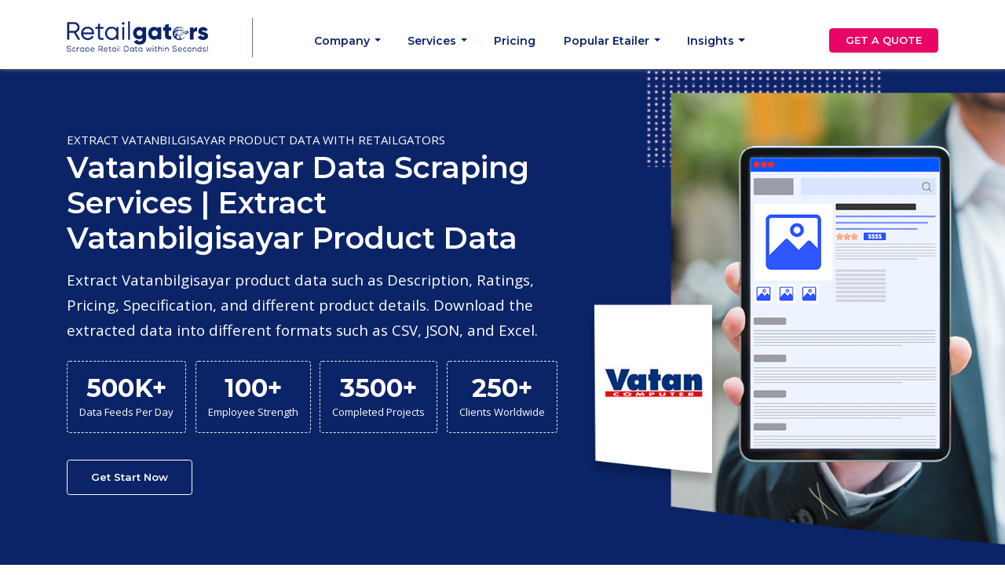

--- FILE ---
content_type: text/html; charset=UTF-8
request_url: https://www.retailgators.com/vatanbilgisayar.php
body_size: 18220
content:
<!doctype html>
<html lang="en" >
<head>
<meta charset="utf-8">
<meta http-equiv="x-ua-compatible" content="ie=edge">
<meta name="viewport" content="width=device-width, initial-scale=1, maximum-scale=1" />
<title>Vatanbilgisayar.com Data Scraping Services | Extract Product Data</title>
<meta name="description" content="Extract Vatanbilgisayar.com product data such as Description, Ratings, Pricing, Specification, and different product details. Download the extracted data into different formats such as CSV, JSON, and Excel." />
<link rel="canonical" href="https://www.retailgators.com/vatanbilgisayar.php" />
<meta property="og:title" content="Vatanbilgisayar.com Data Scraping Services | Extract Product Data" /> 
<meta property="og:description" content="Extract Vatanbilgisayar.com product data such as Description, Ratings, Pricing, Specification, and different product details. Download the extracted data into different formats such as CSV, JSON, and Excel."/>
<meta name="twitter:title" content="Vatanbilgisayar.com Data Scraping Services | Extract Product Data" />
<meta name="twitter:description" content="Extract Vatanbilgisayar.com product data such as Description, Ratings, Pricing, Specification, and different product details. Download the extracted data into different formats such as CSV, JSON, and Excel." />
<meta name="robots" content="index, follow" />
<meta name="author" content="Retailgators, USA" />
<meta name="google-site-verification" content="PG0juWeEcIztALU4mmxc9i5LHz3pW1rQmps9Hm0WgQ0" />
<meta name="ahrefs-site-verification" content="1517fab2f4d45432afca8344335e908838304dace8219686d25957acf0f3d38b">
<script src="https://analytics.ahrefs.com/analytics.js" data-key="OJwTsEGhJyWNUkN88yDh5A" async></script>
<meta name="meta_classification" content="Extract Vatanbilgisayar.com product data such as Description, Ratings, Pricing, Specification, and different product details. Download the extracted data into different formats such as CSV, JSON, and Excel." />
<meta name="meta_business" content="Retailgators company offering web scraping services and data extraction services like Amazon data scraping, Tmall scraper, ebay, iOS and Android App Scraping, product website scraping, Ecommarce, Retail Data Scraping and all type of services sites as per client requirement." />
<meta name="meta_copyright" content="Retailgators, USA" />
<meta name="meta_author" content="Retailgators, USA" />
<meta name="meta_identify_url" content="https://www.retailgators.com/" />
<meta name="meta_reply_to" content="info@retailgators.com" />
<meta name="meta_distribution" content="Global" />
<meta name="meta_revisit_after" content="daily" />
<meta name="language" content="en-US" />
<meta name="meta_rating" content="General" />
<meta name="meta_audience" content="All" />
<meta name="meta_coverage" content="Worldwide" />
<meta name="meta_document_state" content="Dynamic" />
<meta name="meta_publisher" content="retailgators USA" />
<meta property="og:type" content="website" /> 
<meta property="og:image" content="https://www.retailgators.com/img/logo-final.png" /> 
<meta property="og:url" content="https://www.retailgators.com/" /> 
<meta property="og:image:type" content="image/jpeg" />
<meta property="og:image:width" content="400" />
<meta property="og:image:height" content="300" />
<meta name="twitter:card" content="summary_large_image" />
<meta name="twitter:site" content="#" />
<meta name="twitter:creator" content="#" />
<meta name="twitter:image" content="https://www.retailgators.com/img/favicon.png" />
<meta name="twitter:image:alt" content="Iwebscraping-logo">
<meta name=mobile-web-app-capable content=yes>
<link rel="apple-touch-icon" sizes="57x57" href="/img/favicon.png">
<link rel="apple-touch-icon" sizes="60x60" href="/img/favicon.png">
<link rel="apple-touch-icon" sizes="72x72" href="/img/favicon.png">
<link rel="apple-touch-icon" sizes="76x76" href="/img/favicon.png">
<link rel="apple-touch-icon" sizes="114x114" href="/img/favicon.png">
<link rel="apple-touch-icon" sizes="120x120" href="/img/favicon.png">
<link rel="apple-touch-icon" sizes="144x144" href="/img/favicon.png">
<link rel="apple-touch-icon" sizes="152x152" href="/img/favicon.png">
<link rel="apple-touch-icon" sizes="180x180" href="/img/favicon.png">
<link rel="icon" type="image/png" sizes="192x192" href="/img/favicon.png">
<link rel="icon" type="image/png" sizes="32x32" href="/img/favicon.png">
<link rel="icon" type="image/png" sizes="96x96" href="/img/favicon.png">
<link rel="icon" type="image/png" sizes="16x16" href="/img/favicon.png">
<meta name=msapplication-TileColor content=#202429 />
<meta name=apple-mobile-web-app-capable content=yes />
<meta name=apple-mobile-web-app-status-bar-style content=black />
<meta name=apple-mobile-web-app-title content="retailgators.com" />
<meta name=apple-mobile-web-app-title content="retailgators.com" />
<link rel="alternate" type="application/rss+xml" title="ecommerce Web Scraping Services, Data Extraction, Scrape Data from ecommerce Website &raquo; Feed" href="https://www.retailgators.com/" />

 <!--google fonts-->
    <link href="https://fonts.googleapis.com/css?family=Montserrat:400,500,600,700%7COpen+Sans:400,600&amp;display=swap" rel="stylesheet">
    <!--Bootstrap css-->
    <link rel="stylesheet" href="css/bootstrap.min.css">
    <!--Magnific popup css-->
    <link rel="stylesheet" href="css/magnific-popup.css">
    <!--Themify icon css-->
    <link rel="stylesheet" href="css/themify-icons.css">
    <!--Fontawesome icon css-->
    <link rel="stylesheet" href="css/all.min.css">
    <!--animated css-->
    <link rel="stylesheet" href="css/animate.min.css">
    <!--ytplayer css-->
    <link rel="stylesheet" href="css/jquery.mb.YTPlayer.min.css">
    <!--Owl carousel css-->
    <link rel="stylesheet" href="css/owl.carousel.min.css">
    <link rel="stylesheet" href="css/owl.theme.default.min.css">
    <!--custom css-->
    <link rel="stylesheet" href="css/style.css">
    <!--responsive css-->
    <link rel="stylesheet" href="css/responsive.css">
    <!--custom css-->
    <link rel="stylesheet" href="css/custom.css">
   <link rel="stylesheet" href="https://cdnjs.cloudflare.com/ajax/libs/intl-tel-input/17.0.19/css/intlTelInput.css">

<script type='application/ld+json'>
    {
        "@context": "http://www.schema.org",
        "@type": "Organization",
        "name": "eCommerce Web Scraping Tool & Service | Retailgators",
        "url": "https://www.retailgators.com/",
        "logo": "https://www.retailgators.com/img/logo-final.png",
        "image": "https://www.retailgators.com/img/home-page/hero-bg.jpg",
        "description": "eCommerce Web Scraping Tool & Service with Retail gators Company is eCommerce Web Scraping Tool & Service Provider in the USA, Australia, UK, UAE, and more countries at affordable prices.",
        "address": {
            "@type": "PostalAddress",
            "streetAddress": "10685-B Hazelhurst Dr. #23604",
            "addressLocality": "Houston",
            "addressRegion": "TX",
            "postalCode": "77043",
            "addressCountry": "US"
        },
        "contactPoint": {
            "@type": "ContactPoint",
            "contactType": "Retailgators Customer Support",
            "telephone": "+1 (832) 251 7311"
        },
        "aggregateRating": {
            "ratingValue": "5.0",
            "reviewCount": "2510"
        },
        "sameAs": [
            "https://www.facebook.com/retailgators/",
            "https://www.instagram.com/retailgators/",
            "https://twitter.com/Retailgators2",
            "https://www.quora.com/profile/Retailgators",
            "https://www.youtube.com/channel/UCN5lfgxQ73VjbmYHgUyg2aw/about",
            "https://www.tumblr.com/retailgators",
            "https://www.linkedin.com/company/retailgators"
        ]
    }
</script>

<!-- Global site tag (gtag.js) - Google Analytics -->
<script async src="https://www.googletagmanager.com/gtag/js?id=UA-178545375-1"></script>
<script>
  window.dataLayer = window.dataLayer || [];
  function gtag(){dataLayer.push(arguments);}
  gtag('js', new Date());

  gtag('config', 'UA-178545375-1');
</script>

</head>

<body>
    <!--loader start-->
    <!-- <div id="preloader">
        <div class="loader1">
            <span></span>
            <span></span>
            <span></span>
            <span></span>
            <span></span>
        </div>
    </div> -->
    <!--loader end-->
    <!--header section start-->
    <header class="header">
        <!--topbar start-->
        <div id="header-top-bar" class="white-bg">

            <div class="container">

                <div class="row justify-content-between align-items-center">
                    <div class="col-md-12 col-lg-12">

                        <div class="topbar-text">
                        
                            <nav class="navbar navbar-expand-lg fixed-top bg-transparent">

                                <div class="container mx-auto ml-5 mr-5">
                                    <a class="navbar-brand" href="/">
                                        <img src="img/logo1.png"
                                            alt="eCommerce Web Scraping Tool & Service | Retailgators"
                                            title="eCommerce Web Scraping Tool & Service | Retailgators"
                                            class="img-fluid" />
                                        <!-- <img src="img/RG.png" alt="eCommerce Web Scraping Tool & Service | Retailgators" title="eCommerce Web Scraping Tool & Service | Retailgators" class="img-fluid"/> -->
                                    </a>
                                    <button class="navbar-toggler" type="button" data-toggle="collapse"
                                        data-target="#navbarSupportedContent" aria-controls="navbarSupportedContent"
                                        aria-expanded="false" aria-label="Toggle navigation">
                                        <span class="ti-menu"></span>
                                    </button>

                                    <div class="collapse navbar-collapse h-auto" id="navbarSupportedContent">
                                        <ul class="navbar-nav mx-auto menu">
                                            <!-- <li><a href="/">Home</a></li> -->
                                            <li class="dropdown"><a href="#" class="dropdown-toggle"
                                                    data-toggle="dropdown">Company</a>
                                                <ul class="dropdown-menu dropdown-menu-2" id="drop-css">
                                                    <li class="menu-new_li"><a href="about-us.php">
                                                            <div class="row">
                                                                <div class="align-self-center pl-4">About Us</div>
                                                            </div>
                                                        </a>
                                                    </li>

                                                    <li class="menu-new_li"><a href="privacy-policy.php">
                                                            <div class="row">
                                                                <div class="align-self-center pl-4">Privacy Policy</div>
                                                            </div>
                                                        </a>
                                                    </li>

                                                    <li class="menu-new_li"><a href="contact-us.php">
                                                            <div class="row">
                                                                <div class="align-self-center pl-4">Contact Us</div>
                                                            </div>
                                                        </a>
                                                    </li>
                                                </ul>
                                            </li>

                                            <li class="dropdown"><a href="#" class="dropdown-toggle"
                                                    data-toggle="dropdown">Services</a>
                                                    <ul class="sub-menu dropdown-menu" id="conceptlinkoptions-two">

                                                    <li><a href="ecommerce-data-scraping-service.php">
                                                            <div class="row">
                                                                <div class="align-self-center"><img src="img/menu-icon/Ecommerce Data Scraping Service.png" width="20px" class="mx-2 d-block" alt="Amazon.png"></div>
                                                                <div class="align-self-center">eCommerce Data Scraping
                                                                </div>
                                                            </div>
                                                        </a>
                                                    </li>
                                                    <li><a href="web-scraping-service.php">
                                                            <div class="row">
                                                                <div class="align-self-center"><img src="img/services/Web-scraping-services/web-scraping-service.png" width="20px" class="mx-2 d-block" alt="Flipkart.png"></div>
                                                                <div class="align-self-center">Enterprise Web Scraping
                                                                </div>
                                                            </div>
                                                        </a>
                                                    </li>
                                                    <li><a href="product-data-scraping.php">
                                                            <div class="row">
                                                                <div class="align-self-center"><img src="img/menu-icon/Product Data Scraping.png" width="20px" class="mx-2 d-block" alt="Ebay.png"></div>
                                                                <div class="align-self-center">Product Data Scraping</div>
                                                            </div>
                                                        </a>
                                                    </li>
                                                    <li><a href="ecommerce-data-analytics.php">
                                                            <div class="row">
                                                                <div class="align-self-center"><img src="img/menu-icon/eCommerce Data Analytics.png" width="20px" class="mx-2 d-block" alt="walmart.png"></div>
                                                                <div class="align-self-center">eCommerce Data Analytics
                                                                </div>
                                                            </div>
                                                        </a>
                                                    </li>
                                                    <li><a href="sentiment-analysis-service.php">
                                                            <div class="row">
                                                                <div class="align-self-center"><img src="img/menu-icon/Sentiment Analysis.png" width="20px" class="mx-2 d-block" alt="Etsy.png"></div>
                                                                <div class="align-self-center">Sentiment Analysis</div>
                                                            </div>
                                                        </a>
                                                    </li>
                                                    <li><a href="digital-shelf-analytics-services.php">
                                                            <div class="row">
                                                                <div class="align-self-center"><img src="img/menu-icon/data-analytics.png" width="20px" class="mx-2 d-block" alt="target.png"></div>
                                                                <div class="align-self-center">Digital Shelf Analytics
                                                                </div>
                                                            </div>
                                                        </a>
                                                    </li>
                                                    <li><a href="pricing-intelligence-service.php">
                                                            <div class="row">
                                                                <div class="align-self-center"><img src="img/menu-icon/Price-Intelligence.png" width="20px" class="mx-2 d-block" alt="bestbuy.png"></div>
                                                                <div class="align-self-center">Retail Pricing Intelligence
                                                                </div>
                                                            </div>
                                                        </a>
                                                    </li>
                                                    <li><a href="brand-monitoring-service.php">
                                                            <div class="row">
                                                                <div class="align-self-center"><img src="img/menu-icon/Brand Monitoring.png" width="20px" class="mx-2 d-block" alt="waiyfair.png"></div>
                                                                <div class="align-self-center">Brand Monitoring
                                                                </div>
                                                            </div>
                                                        </a>
                                                    </li>
                                                    <li><a href="map-monitoring-service.php">
                                                            <div class="row">
                                                                <div class="align-self-center"><img src="img/menu-icon/MAP Monitoring.png" width="20px" class="mx-2 d-block" alt="macy.png"></div>
                                                                <div class="align-self-center">MAP Monitoring
                                                                </div>
                                                            </div>
                                                        </a>
                                                    </li>
                                                    <li><a href="hosted-solution-with-dashboard-service.php">
                                                            <div class="row">
                                                                <div class="align-self-center"><img src="img/menu-icon/Hosted Web Crawling.png" width="20px" class="mx-2 d-block" alt="lowes.png"></div>
                                                                <div class="align-self-center">Hosted Solution
                                                                </div>
                                                            </div>
                                                        </a>
                                                    </li>
                                                    <li><a href="mobile-app-scraping-service.php">
                                                            <div class="row">
                                                                <div class="align-self-center"><img src="img/menu-icon/Mobile App Scraping Service.png" width="20px" class="mx-2 d-block" alt="tmall.png"></div>
                                                                <div class="align-self-center">Mobile App Scraping</div>
                                                            </div>
                                                        </a>
                                                    </li>
                                                    <li><a href="nutrition-data-scraping.php">
                                                            <div class="row">
                                                                <div class="align-self-center"><img src="img/menu-icon/Nutrition.png" width="20px" class="mx-2 d-block" alt="aliexpress.png"></div>
                                                                <div class="align-self-center">Nutrition Data Scraping
                                                                </div>
                                                            </div>
                                                        </a>
                                                    </li>

                                                    <li><a href="product-matching-services.php">
                                                            <div class="row">
                                                                <div class="align-self-center"><img src="img/menu-icon/Product Matching.png" width="20px" class="mx-2 d-block" alt="aliexpress.png"></div>
                                                                <div class="align-self-center">Product Matching
                                                                </div>
                                                            </div>
                                                        </a>
                                                    </li>

                                                    <li><a href="product-intelligence-services.php">
                                                            <div class="row">
                                                                <div class="align-self-center"><img src="img/menu-icon/product-intelligence.png" width="20px" class="mx-2 d-block" alt="aliexpress.png"></div>
                                                                <div class="align-self-center">Product Intelligence
                                                                </div>
                                                            </div>
                                                        </a>
                                                    </li>

                                                    <li><a href="marketplace-data-intelligence.php">
                                                            <div class="row">
                                                                <div class="align-self-center"><img src="img/menu-icon/product-intelligence.png" width="20px" class="mx-2 d-block" alt="aliexpress.png"></div>
                                                                <div class="align-self-center">Market Data Intelligence
                                                                </div>
                                                            </div>
                                                        </a>
                                                    </li>

                                                    <li><a href="quick-commerce-data-scrpaing.php">
                                                            <div class="row">
                                                                <div class="align-self-center"><img src="img/menu-icon/quick-commerce-data.png" width="20px" class="mx-2 d-block" alt="aliexpress.png"></div>
                                                                <div class="align-self-center">Quick Commerce Data
                                                                </div>
                                                            </div>
                                                        </a>
                                                    </li>

                                                    <li><a href="upc-product-scraping-services.php">
                                                            <div class="row">
                                                                <div class="align-self-center"><img src="img/services/upc-product-scraping-services/upc-product-scraping-services.png" width="20px" class="mx-2 d-block" alt="aliexpress.png"></div>
                                                                <div class="align-self-center">UPC Product Scraping
                                                                </div>
                                                            </div>
                                                        </a>
                                                    </li>
                                                    <li><a href="cloud-based-web-scraping.php">
                                                            <div class="row">
                                                                <div class="align-self-center"><img src="img/services/cloud-based-web-scraping/Cloud Based Scraping-icon.png" width="20px" class="mx-2 d-block" alt="Cloud Based Scraping-icon"></div>
                                                                <div class="align-self-center">Cloud-Based Web Scraping
                                                                </div>
                                                            </div>
                                                        </a>
                                                    </li>
                                                    <li><a href="artificial-intelligence-web-scraping-services.php">
                                                            <div class="row">
                                                                <div class="align-self-center"><img src="img/services/artificial-intelligence-web-scraping-services/artificial-intelligence-web-scraping.png" width="20px" class="mx-2 d-block" alt="aliexpress.png"></div>
                                                                <div class="align-self-center">Artificial Intelligence
                                                                </div>
                                                            </div>
                                                        </a>
                                                    </li>
                                                    <li><a href="grocery-supermarket-data-scraping-services.php">
                                                            <div class="row">
                                                                <div class="align-self-center"><img src="img/services/grocery-supermarket-data-scraping-services/grocery-supermarket-data-scraping-icon.png" width="20px" class="mx-2 d-block" alt="aliexpress.png"></div>
                                                                <div class="align-self-center">Grocery & Supermarket Data Scraping
                                                                </div>
                                                            </div>
                                                        </a>
                                                    </li>
                                                    <li><a href="price-monitoring-services.php">
                                                            <div class="row">
                                                                <div class="align-self-center"><img src="img/services/price-monitoring-services/price-monitoring-services-icon.png" width="20px" class="mx-2 d-block" alt="aliexpress.png"></div>
                                                                <div class="align-self-center">Price Monitoring
                                                                </div>
                                                            </div>
                                                        </a>
                                                    </li>

                                                    <li><a href="product-assortment-optimization-solutions.php">
                                                            <div class="row">
                                                                <div class="align-self-center"><img src="img/services/product-assortment-optimization-solutions/product-assortment-optimization.png" width="20px" class="mx-2 d-block" alt="aliexpress.png"></div>
                                                                <div class="align-self-center">Product Assortment Optimization
                                                                </div>
                                                            </div>
                                                        </a>
                                                    </li>

                                                    <li><a href="revenue-maximization.php">
                                                            <div class="row">
                                                                <div class="align-self-center"><img src="img/services/revenue-maximization/Revenue Maximization.svg" width="20px" class="mx-2 d-block" alt="aliexpress.png"></div>
                                                                <div class="align-self-center">Revenue Maximization
                                                                </div>
                                                            </div>
                                                        </a>
                                                    </li>

                                                    <li><a href="custom-analytics-dashboard.php">
                                                            <div class="row">
                                                                <div class="align-self-center"><img src="img/services/custom-analytics-dashboard/custom-analytics-dashboard-icon.png" width="20px" class="mx-2 d-block" alt="aliexpress.png"></div>
                                                                <div class="align-self-center">Custom Analytics Dashboard
                                                                </div>
                                                            </div>
                                                        </a>
                                                    </li>
                                                    <li><a href="web-scraping-api-services.php">
                                                            <div class="row">
                                                                <div class="align-self-center"><img src="img/services/web-scraping-api-services/Menu-Icon.png" width="20px" class="mx-2 d-block" alt="aliexpress.png"></div>
                                                                <div class="align-self-center">Web Scraping API Services
                                                                </div>
                                                            </div>
                                                        </a>
                                                    </li>
                                                     <li><a href="ai-training-datasets-web-scraping-services.php">
                                                            <div class="row">
                                                                <div class="align-self-center"><img src="img/services/ai-training-datasets-web-scraping-services/AI-Training-Datasets.svg" width="20px" class="mx-2 d-block" alt="ai-training-datasets-web-scraping-services"></div>
                                                                <div class="align-self-center">AI Training Datasets
                                                                </div>
                                                            </div>
                                                        </a>
                                                    </li>
                                                    <li><a href="food-delivery-data-intelligence.php">
                                                            <div class="row">
                                                                <div class="align-self-center"><img src="img/services/food-delivery-data-intelligence/food-delivery-icon.png" width="20px" class="mx-2 d-block" alt="food-delivery"></div>
                                                                <div class="align-self-center">Food Delivery Data Intelligence
                                                                </div>
                                                            </div>
                                                        </a>
                                                    </li>
                                                    <li><a href="live-price-crawling-service.php">
                                                            <div class="row">
                                                                <div class="align-self-center"><img src="img/services/live-price-crawling-service/Menu-Icon.png" width="20px" class="mx-2 d-block" alt="food-delivery"></div>
                                                                <div class="align-self-center">Live Price Crawling Services
                                                                </div>
                                                            </div>
                                                        </a>
                                                    </li>
                                                </ul>
                                                    <!-- <ul class="sub-menu dropdown-menu" id="conceptlinkoptions-two">

                                                    <li><a href="ecommerce-data-scraping-service.php">
                                                            <div class="row">
                                                                <div class="align-self-center"><img src="img/menu-icon/Ecommerce Data Scraping Service.png" width="20px" class="mx-2 d-block" alt="Amazon.png"></div>
                                                                <div class="align-self-center">eCommerce Data Scraping
                                                                </div>
                                                            </div>
                                                        </a>
                                                    </li>
                                                    <li><a href="web-scraping-service.php">
                                                            <div class="row">
                                                                <div class="align-self-center"><img src="img/services/Web-scraping-services/web-scraping-service.png" width="20px" class="mx-2 d-block" alt="Flipkart.png"></div>
                                                                <div class="align-self-center">Enterprise Web Scraping
                                                                </div>
                                                            </div>
                                                        </a>
                                                    </li>
                                                    <li><a href="product-data-scraping.php">
                                                            <div class="row">
                                                                <div class="align-self-center"><img src="img/menu-icon/Product Data Scraping.png" width="20px" class="mx-2 d-block" alt="Ebay.png"></div>
                                                                <div class="align-self-center">Product Data Scraping</div>
                                                            </div>
                                                        </a>
                                                    </li>
                                                    <li><a href="ecommerce-data-analytics.php">
                                                            <div class="row">
                                                                <div class="align-self-center"><img src="img/menu-icon/eCommerce Data Analytics.png" width="20px" class="mx-2 d-block" alt="walmart.png"></div>
                                                                <div class="align-self-center">eCommerce Data Analytics
                                                                </div>
                                                            </div>
                                                        </a>
                                                    </li>
                                                    <li><a href="sentiment-analysis-service.php">
                                                            <div class="row">
                                                                <div class="align-self-center"><img src="img/menu-icon/Sentiment Analysis.png" width="20px" class="mx-2 d-block" alt="Etsy.png"></div>
                                                                <div class="align-self-center">Sentiment Analysis</div>
                                                            </div>
                                                        </a>
                                                    </li>
                                                    <li><a href="digital-shelf-analytics-services.php">
                                                            <div class="row">
                                                                <div class="align-self-center"><img src="img/menu-icon/data-analytics.png" width="20px" class="mx-2 d-block" alt="target.png"></div>
                                                                <div class="align-self-center">Digital Shelf Analytics
                                                                </div>
                                                            </div>
                                                        </a>
                                                    </li>
                                                    <li><a href="pricing-intelligence-service.php">
                                                            <div class="row">
                                                                <div class="align-self-center"><img src="img/menu-icon/Price-Intelligence.png" width="20px" class="mx-2 d-block" alt="bestbuy.png"></div>
                                                                <div class="align-self-center">Retail Pricing Intelligence
                                                                </div>
                                                            </div>
                                                        </a>
                                                    </li>
                                                    <li><a href="brand-monitoring-service.php">
                                                            <div class="row">
                                                                <div class="align-self-center"><img src="img/menu-icon/Brand Monitoring.png" width="20px" class="mx-2 d-block" alt="waiyfair.png"></div>
                                                                <div class="align-self-center">Brand Monitoring
                                                                </div>
                                                            </div>
                                                        </a>
                                                    </li>
                                                    <li><a href="map-monitoring-service.php">
                                                            <div class="row">
                                                                <div class="align-self-center"><img src="img/menu-icon/MAP Monitoring.png" width="20px" class="mx-2 d-block" alt="macy.png"></div>
                                                                <div class="align-self-center">MAP Monitoring
                                                                </div>
                                                            </div>
                                                        </a>
                                                    </li>
                                                    <li><a href="hosted-solution-with-dashboard-service.php">
                                                            <div class="row">
                                                                <div class="align-self-center"><img src="img/menu-icon/Hosted Web Crawling.png" width="20px" class="mx-2 d-block" alt="lowes.png"></div>
                                                                <div class="align-self-center">Hosted Solution
                                                                </div>
                                                            </div>
                                                        </a>
                                                    </li>
                                                    <li><a href="mobile-app-scraping-service.php">
                                                            <div class="row">
                                                                <div class="align-self-center"><img src="img/menu-icon/Mobile App Scraping Service.png" width="20px" class="mx-2 d-block" alt="tmall.png"></div>
                                                                <div class="align-self-center">Mobile App Scraping</div>
                                                            </div>
                                                        </a>
                                                    </li>
                                                    <li><a href="nutrition-data-scraping.php">
                                                            <div class="row">
                                                                <div class="align-self-center"><img src="img/menu-icon/Nutrition.png" width="20px" class="mx-2 d-block" alt="aliexpress.png"></div>
                                                                <div class="align-self-center">Nutrition Data Scraping
                                                                </div>
                                                            </div>
                                                        </a>
                                                    </li>

                                                    <li><a href="product-matching-services.php">
                                                            <div class="row">
                                                                <div class="align-self-center"><img src="img/menu-icon/Product Matching.png" width="20px" class="mx-2 d-block" alt="aliexpress.png"></div>
                                                                <div class="align-self-center">Product Matching
                                                                </div>
                                                            </div>
                                                        </a>
                                                    </li>

                                                    <li><a href="product-intelligence-services.php">
                                                            <div class="row">
                                                                <div class="align-self-center"><img src="img/menu-icon/product-intelligence.png" width="20px" class="mx-2 d-block" alt="aliexpress.png"></div>
                                                                <div class="align-self-center">Product Intelligence
                                                                </div>
                                                            </div>
                                                        </a>
                                                    </li>

                                                    <li><a href="quick-commerce-data-scrpaing.php">
                                                            <div class="row">
                                                                <div class="align-self-center"><img src="img/menu-icon/quick-commerce-data.png" width="20px" class="mx-2 d-block" alt="aliexpress.png"></div>
                                                                <div class="align-self-center">Quick Commerce Data
                                                                </div>
                                                            </div>
                                                        </a>
                                                    </li>

                                                    <li><a href="upc-product-scraping-services.php">
                                                            <div class="row">
                                                                <div class="align-self-center"><img src="img/services/upc-product-scraping-services/upc-product-scraping-services.png" width="20px" class="mx-2 d-block" alt="aliexpress.png"></div>
                                                                <div class="align-self-center">UPC Product Scraping
                                                                </div>
                                                            </div>
                                                        </a>
                                                    </li>
                                                </ul> -->
                                                <!-- <ul class="dropdown-menu dropdown-menu-2 p-2" id="drop-css">
                                                    <li class="menu-new_li"><a
                                                            href="ecommerce-data-scraping-service.php">
                                                            <div class="row">
                                                                <div class="align-self-center"><img
                                                                        src="img/menu-icon/Ecommerce Data Scraping Service.png"
                                                                        width="20px" class="mx-2 d-block"
                                                                        alt="Ecommerce Data Scraping Service"></div>
                                                                <div class="align-self-center">eCommerce Data Scraping
                                                                </div>
                                                            </div>
                                                        </a>
                                                    </li>
                                                    <li class="menu-new_li"><a href="web-scraping-service.php">
                                                            <div class="row">
                                                                <div class="align-self-center"><img
                                                                        src="img/services/Web-scraping-services/web-scraping-service.png"
                                                                        width="20px" class="mx-2 d-block"
                                                                        alt="Enterprise Web Data Scraping"></div>
                                                                <div class="align-self-center">Enterprise Web Scraping
                                                                </div>
                                                            </div>
                                                        </a>
                                                    </li>
                                                    <li class="menu-new_li"><a href="product-data-scraping.php">
                                                            <div class="row">
                                                                <div class="align-self-center"><img
                                                                        src="img/menu-icon/Product Data Scraping.png"
                                                                        width="20px" class="mx-2 d-block"
                                                                        alt="Price Intelligence"></div>
                                                                <div class="align-self-center">Product Data Scraping
                                                                </div>
                                                            </div>
                                                        </a>
                                                    </li>
                                                    <li class="menu-new_li">
                                                        <a href="ecommerce-data-analytics.php">
                                                            <div class="row">
                                                                <div class="align-self-center"><img
                                                                        src="img/menu-icon/eCommerce Data Analytics.png"
                                                                        width="20px" class="mx-2 d-block"
                                                                        alt="Price Intelligence"></div>
                                                                <div class="align-self-center">eCommerce Data Analytics
                                                                </div>
                                                            </div>
                                                        </a>
                                                    </li>
                                                    <li class="menu-new_li"><a href="sentiment-analysis-service.php">
                                                            <div class="row">
                                                                <div class="align-self-center"><img
                                                                        src="img/menu-icon/Sentiment Analysis.png"
                                                                        width="20px" class="mx-2 d-block"
                                                                        alt="Sentiment Analysis"></div>
                                                                <div class="align-self-center">Sentiment Analysis</div>
                                                            </div>
                                                        </a>
                                                    </li>
                                                    <li class="menu-new_li">
                                                        <a href="digital-shelf-analytics-services.php">
                                                            <div class="row">
                                                                <div class="align-self-center"><img
                                                                        src="img/menu-icon/data-analytics.png"
                                                                        width="20px" class="mx-2 d-block"
                                                                        alt="Price Intelligence"></div>
                                                                <div class="align-self-center">Digital Shelf Analytics
                                                                </div>
                                                            </div>
                                                        </a>
                                                    </li>
                                                    <li class="menu-new_li"><a href="pricing-intelligence-service.php">
                                                            <div class="row">
                                                                <div class="align-self-center"><img
                                                                        src="img/menu-icon/Price-Intelligence.png"
                                                                        width="20px" class="mx-2 d-block"
                                                                        alt="Price Intelligence"></div>
                                                                <div class="align-self-center">Retail Pricing
                                                                    Intelligence
                                                                </div>
                                                            </div>
                                                        </a>
                                                    </li>
                                                    <li class="menu-new_li"><a href="brand-monitoring-service.php">
                                                            <div class="row">
                                                                <div class="align-self-center"><img
                                                                        src="img/menu-icon/Brand Monitoring.png"
                                                                        width="20px" class="mx-2 d-block"
                                                                        alt="Brand Monitoring"></div>
                                                                <div class="align-self-center">Brand Monitoring</div>
                                                            </div>
                                                        </a>
                                                    </li>
                                                    <li class="menu-new_li"><a href="map-monitoring-service.php">
                                                            <div class="row">
                                                                <div class="align-self-center"><img
                                                                        src="img/menu-icon/MAP Monitoring.png"
                                                                        width="20px" class="mx-2 d-block"
                                                                        alt="MAP Monitoring"></div>
                                                                <div class="align-self-center">MAP Monitoring</div>
                                                            </div>
                                                        </a>
                                                    </li>
                                                    <li class="menu-new_li"><a
                                                            href="hosted-solution-with-dashboard-service.php">
                                                            <div class="row">
                                                                <div class="align-self-center"><img
                                                                        src="img/menu-icon/Hosted Web Crawling.png"
                                                                        width="20px" class="mx-2 d-block"
                                                                        alt="Hosted Web Crawling"></div>
                                                                <div class="align-self-center">Hosted Solution</div>
                                                            </div>
                                                        </a>
                                                    </li>
                                                    <li class="menu-new_li"><a href="mobile-app-scraping-service.php">
                                                            <div class="row">
                                                                <div class="align-self-center"><img
                                                                        src="img/menu-icon/Mobile App Scraping Service.png"
                                                                        width="20px" class="mx-2 d-block"
                                                                        alt="Mobile App Scraping Service"></div>
                                                                <div class="align-self-center">Mobile App Scraping</div>
                                                            </div>
                                                        </a>
                                                    </li>
                                                    <li class="menu-new_li"><a href="nutrition-data-scraping.php">
                                                            <div class="row">
                                                                <div class="align-self-center"><img
                                                                        src="img/menu-icon/Nutrition.png" width="20px"
                                                                        class="mx-2 d-block"
                                                                        alt="Nutrition Data Scraping">
                                                                </div>
                                                                <div class="align-self-center">Nutrition Data Scraping
                                                                </div>
                                                            </div>
                                                        </a>
                                                    </li>
                                                    <li class="menu-new_li"><a href="product-matching-services.php">
                                                            <div class="row">
                                                                <div class="align-self-center"><img
                                                                        src="img/menu-icon/Product Matching.png"
                                                                        width="20px" class="mx-2 d-block"
                                                                        alt="Real-Time Product Scraping">
                                                                </div>
                                                                <div class="align-self-center">Product Matching</div>
                                                            </div>
                                                        </a>
                                                    </li>
                                                    <li class="menu-new_li"><a href="product-intelligence-services.php">
                                                            <div class="row">
                                                                <div class="align-self-center"><img
                                                                        src="img/menu-icon/product-intelligence.png"
                                                                        width="20px" class="mx-2 d-block"
                                                                        alt="Real-Time Product Scraping">
                                                                </div>
                                                                <div class="align-self-center">Product Intelligence
                                                                </div>
                                                            </div>
                                                        </a>
                                                    </li>
                                                    <li class="menu-new_li"><a href="quick-commerce-data-scrpaing.php">
                                                            <div class="row">
                                                                <div class="align-self-center"><img
                                                                        src="img/menu-icon/quick-commerce-data.png"
                                                                        width="20px" class="mx-2 d-block"
                                                                        alt="Real-Time Product Scraping">
                                                                </div>
                                                                <div class="align-self-center">Quick Commerce Data
                                                                </div>
                                                            </div>
                                                        </a>
                                                    </li>
                                                    <li class="menu-new_li"><a href="upc-product-scraping-services.php">
                                                            <div class="row">
                                                                <div class="align-self-center"><img
                                                                        src="img/services/upc-product-scraping-services/upc-product-scraping-services.png"
                                                                        width="20px" class="mx-2 d-block"
                                                                        alt="upc-product-scraping-services">
                                                                </div>
                                                                <div class="align-self-center">UPC Product Scraping
                                                                </div>
                                                            </div>
                                                        </a>
                                                    </li>
                                                </ul> -->
                                            </li>
                                            <li><a href="pricing.php">Pricing</a></li>
                                            <li class="dropdown"><a href="#" class="dropdown-toggle"
                                                    data-toggle="dropdown">Popular
                                                    Etailer</a>
                                                <ul class="sub-menu dropdown-menu" id="conceptlinkoptions-two">

                                                    <li><a href="amazon-data-scraper.php">
                                                            <div class="row">
                                                                <div class="align-self-center"><img
                                                                        src="img/menu-icon/Amazon.png" width="20px"
                                                                        class="mx-2 d-block" alt="Amazon.png"></div>
                                                                <div class="align-self-center">Amazon Data Scraper
                                                                </div>
                                                            </div>
                                                        </a>
                                                    </li>
                                                    <li><a href="extract-flipkart-product-data.php">
                                                            <div class="row">
                                                                <div class="align-self-center"><img
                                                                        src="img/menu-icon/flipkart.png" width="20px"
                                                                        class="mx-2 d-block" alt="Flipkart.png"></div>
                                                                <div class="align-self-center">Flipkart Data Scraper
                                                                </div>
                                                            </div>
                                                        </a>
                                                    </li>
                                                    <li><a href="ebay-scraping.php">
                                                            <div class="row">
                                                                <div class="align-self-center"><img
                                                                        src="img/menu-icon/Ebay.png" width="20px"
                                                                        class="mx-2 d-block" alt="Ebay.png"></div>
                                                                <div class="align-self-center">eBay Data Scraper</div>
                                                            </div>
                                                        </a>
                                                    </li>
                                                    <li><a href="walmart-data-scraping.php">
                                                            <div class="row">
                                                                <div class="align-self-center"><img
                                                                        src="img/menu-icon/walmart.png" width="20px"
                                                                        class="mx-2 d-block" alt="walmart.png"></div>
                                                                <div class="align-self-center">Walmart Data Scraper
                                                                </div>
                                                            </div>
                                                        </a>
                                                    </li>
                                                    <li><a href="etsy-data-scraping.php">
                                                            <div class="row">
                                                                <div class="align-self-center"><img
                                                                        src="img/menu-icon/Etsy.png" width="20px"
                                                                        class="mx-2 d-block" alt="Etsy.png"></div>
                                                                <div class="align-self-center">Etsy Data Scraper</div>
                                                            </div>
                                                        </a>
                                                    </li>
                                                    <li><a href="target-data-scraping.php">
                                                            <div class="row">
                                                                <div class="align-self-center"><img
                                                                        src="img/menu-icon/target.png" width="20px"
                                                                        class="mx-2 d-block" alt="target.png"></div>
                                                                <div class="align-self-center">Target Data Scraper
                                                                </div>
                                                            </div>
                                                        </a>
                                                    </li>
                                                    <li><a href="best-buy-data-scraping.php">
                                                            <div class="row">
                                                                <div class="align-self-center"><img
                                                                        src="img/menu-icon/bestbuy.png" width="20px"
                                                                        class="mx-2 d-block" alt="bestbuy.png"></div>
                                                                <div class="align-self-center">Best Buy Data Scraper
                                                                </div>
                                                            </div>
                                                        </a>
                                                    </li>
                                                    <li><a href="wayfair-data-scraping.php">
                                                            <div class="row">
                                                                <div class="align-self-center"><img
                                                                        src="img/menu-icon/waiyfair.png" width="20px"
                                                                        class="mx-2 d-block" alt="waiyfair.png"></div>
                                                                <div class="align-self-center">Wayfair Data Scraper
                                                                </div>
                                                            </div>
                                                        </a>
                                                    </li>
                                                    <li><a href="macys-data-scraping.php">
                                                            <div class="row">
                                                                <div class="align-self-center"><img
                                                                        src="img/menu-icon/macy.png" width="20px"
                                                                        class="mx-2 d-block" alt="macy.png"></div>
                                                                <div class="align-self-center">Macy’s Data Scraper
                                                                </div>
                                                            </div>
                                                        </a>
                                                    </li>
                                                    <li><a href="lowes-data-scraping.php">
                                                            <div class="row">
                                                                <div class="align-self-center"><img
                                                                        src="img/menu-icon/lowes.png" width="20px"
                                                                        class="mx-2 d-block" alt="lowes.png"></div>
                                                                <div class="align-self-center">Lowe’s Data Scraper
                                                                </div>
                                                            </div>
                                                        </a>
                                                    </li>
                                                    <li><a href="tmall-data-scraping.php">
                                                            <div class="row">
                                                                <div class="align-self-center"><img
                                                                        src="img/menu-icon/tmall.png" width="20px"
                                                                        class="mx-2 d-block" alt="tmall.png"></div>
                                                                <div class="align-self-center">Tmall Data Scraper</div>
                                                            </div>
                                                        </a>
                                                    </li>
                                                    <li><a href="lazada-com-my.php">
                                                            <div class="row">
                                                                <div class="align-self-center"><img
                                                                        src="img/menu-icon/aliexpress.png" width="20px"
                                                                        class="mx-2 d-block" alt="aliexpress.png"></div>
                                                                <div class="align-self-center">Lazada Data Scraper
                                                                </div>
                                                            </div>
                                                        </a>
                                                    </li>
                                                    <li class="view-li">
                                                    <a href="all-websites.php" class="btn primary-solid-btn header-view-all">View More</a>
                                                    </li>

                                                    <!-- <li class="view-more-websites header-view-all"><a href="all-websites.php">
                                                            <p class="fs-15">View More</p>
                                                        </a></li> -->
                                                    <li></li>

                                                </ul>
                                            </li>
                                            <li class="dropdown"><a href="#" class="dropdown-toggle"
                                                    data-toggle="dropdown">Insights</a>
                                                <ul class="dropdown-menu dropdown-menu-2" id="drop-css">
                                                    <li class="menu-new_li"><a href="useful-articles.php">
                                                            <div class="row">
                                                                <div class="align-self-center pl-4">Useful Articles
                                                                </div>
                                                            </div>
                                                        </a>
                                                    </li>

                                                    <li class="menu-new_li"><a href="case-studies.php">
                                                            <div class="row">
                                                                <div class="align-self-center pl-4">Case Study</div>
                                                            </div>
                                                        </a>
                                                    </li>
                                                </ul>
                                            </li>
                                            <!-- <li><a href="useful-articles.php">Useful Articles</a></li> -->
                                            <!-- <li><button type="button" class="btn primary-solid-btn getaquote"
                                                    data-toggle="modal" data-target="#myModal">GET A QUOTE</button></li> -->
                                        </ul>

                                        <ul class="navbar-nav ml-auto menu">
                                            <li><button type="button" class="btn primary-solid-btn getaquote"
                                                    data-toggle="modal" data-target="#myModal">GET A QUOTE</button></li>
                                        </ul>
                                    </div>
                                </div>
                            </nav>
                        </div>
                    </div>

                </div>
            </div>
        </div>
        <!--topbar end-->
        <!--start navbar-->
        <!-- <nav class="navbar navbar-expand-lg fixed-top bg-transparent">
            <div class="container">
                <a class="navbar-brand" href="/">
                    <img src="img/logo-final.png" alt="eCommerce Web Scraping Tool & Service | Retailgators"
                        title="eCommerce Web Scraping Tool & Service | Retailgators" class="img-fluid" />
                                    </a>
                <button class="navbar-toggler" type="button" data-toggle="collapse"
                    data-target="#navbarSupportedContent" aria-controls="navbarSupportedContent" aria-expanded="false"
                    aria-label="Toggle navigation">
                    <span class="ti-menu"></span>
                </button>
                <div class="collapse navbar-collapse h-auto" id="navbarSupportedContent">
                    <ul class="navbar-nav ml-auto menu">
                        <li><a href="/">Home</a></li>
                        <li class="dropdown"><a href="#" class="dropdown-toggle" data-toggle="dropdown">Company</a>
                            <ul class="dropdown-menu dropdown-menu-2" id="drop-css">
                                <li class="menu-new_li"><a href="about-us.php">
                                        <div class="row">
                                            <div class="align-self-center pl-4">About Us</div>
                                        </div>
                                    </a>
                                </li>

                                <li class="menu-new_li"><a href="privacy-policy.php">
                                        <div class="row">
                                            <div class="align-self-center pl-4">Privacy Policy</div>
                                        </div>
                                    </a>
                                </li>

                                <li class="menu-new_li"><a href="contact-us.php">
                                        <div class="row">
                                            <div class="align-self-center pl-4">Contact Us</div>
                                        </div>
                                    </a>
                                </li>
                            </ul>
                        </li>

                        <li class="dropdown"><a href="#" class="dropdown-toggle" data-toggle="dropdown">Services</a>
                            <ul class="dropdown-menu dropdown-menu-2" id="drop-css">
                                <li class="menu-new_li"><a href="ecommerce-data-scraping-service.php">
                                        <div class="row">
                                            <div class="align-self-center"><img
                                                    src="img/menu-icon/Ecommerce Data Scraping Service.png" width="20px"
                                                    class="mx-2 d-block" alt="Ecommerce Data Scraping Service"></div>
                                            <div class="align-self-center">eCommerce Data Scraping</div>
                                        </div>
                                    </a>
                                </li>
                                <li class="menu-new_li"><a href="web-scraping-service.php">
                                        <div class="row">
                                            <div class="align-self-center"><img
                                                    src="img/services/Web-scraping-services/web-scraping-service.png"
                                                    width="20px" class="mx-2 d-block"
                                                    alt="Enterprise Web Data Scraping"></div>
                                            <div class="align-self-center">Enterprise Web Scraping</div>
                                        </div>
                                    </a>
                                </li>
                                <li class="menu-new_li"><a href="pricing-intelligence-service.php">
                                        <div class="row">
                                            <div class="align-self-center"><img
                                                    src="img/menu-icon/Price-Intelligence.png" width="20px"
                                                    class="mx-2 d-block" alt="Price Intelligence"></div>
                                            <div class="align-self-center">Pricing Intelligence</div>
                                        </div>
                                    </a>
                                </li>
                                <li class="menu-new_li"><a href="brand-monitoring-service.php">
                                        <div class="row">
                                            <div class="align-self-center"><img src="img/menu-icon/Brand Monitoring.png"
                                                    width="20px" class="mx-2 d-block" alt="Brand Monitoring"></div>
                                            <div class="align-self-center">Brand Monitoring</div>
                                        </div>
                                    </a>
                                </li>
                                <li class="menu-new_li"><a href="map-monitoring-service.php">
                                        <div class="row">
                                            <div class="align-self-center"><img src="img/menu-icon/MAP Monitoring.png"
                                                    width="20px" class="mx-2 d-block" alt="MAP Monitoring"></div>
                                            <div class="align-self-center">MAP Monitoring</div>
                                        </div>
                                    </a>
                                </li>
                                <li class="menu-new_li"><a href="hosted-solution-with-dashboard-service.php">
                                        <div class="row">
                                            <div class="align-self-center"><img
                                                    src="img/menu-icon/Hosted Web Crawling.png" width="20px"
                                                    class="mx-2 d-block" alt="Hosted Web Crawling"></div>
                                            <div class="align-self-center">Hosted Solution</div>
                                        </div>
                                    </a>
                                </li>
                                <li class="menu-new_li"><a href="mobile-app-scraping-service.php">
                                        <div class="row">
                                            <div class="align-self-center"><img
                                                    src="img/menu-icon/Mobile App Scraping Service.png" width="20px"
                                                    class="mx-2 d-block" alt="Mobile App Scraping Service"></div>
                                            <div class="align-self-center">Mobile App Scraping</div>
                                        </div>
                                    </a>
                                </li>
                                <li class="menu-new_li"><a href="sentiment-analysis-service.php">
                                        <div class="row">
                                            <div class="align-self-center"><img
                                                    src="img/menu-icon/Sentiment Analysis.png" width="20px"
                                                    class="mx-2 d-block" alt="Sentiment Analysis"></div>
                                            <div class="align-self-center">Sentiment Analysis</div>
                                        </div>
                                    </a>
                                </li>
                                <li class="menu-new_li"><a href="nutrition-data-scraping.php">
                                        <div class="row">
                                            <div class="align-self-center"><img src="img/menu-icon/Nutrition.png"
                                                    width="20px" class="mx-2 d-block" alt="Nutrition Data Scraping">
                                            </div>
                                            <div class="align-self-center">Nutrition Data Scraping</div>
                                        </div>
                                    </a>
                                </li>
                             
                            </ul>
                        </li>
                        <li class="dropdown"><a href="#" class="dropdown-toggle" data-toggle="dropdown">Popular
                                Etailer</a>
                            <ul class="sub-menu dropdown-menu" id="conceptlinkoptions-two">

                                <li><a href="amazon-data-scraper.php">
                                        <div class="row">
                                            <div class="align-self-center"><img src="img/menu-icon/Amazon.png"
                                                    width="20px" class="mx-2 d-block" alt="Amazon.png"></div>
                                            <div class="align-self-center">Amazon Data Scraping</div>
                                        </div>
                                    </a>
                                </li>
                                <li><a href="extract-flipkart-product-data.php">
                                        <div class="row">
                                            <div class="align-self-center"><img src="img/menu-icon/flipkart.png"
                                                    width="20px" class="mx-2 d-block" alt="Flipkart.png"></div>
                                            <div class="align-self-center">Flipkart Data Scraping</div>
                                        </div>
                                    </a>
                                </li>
                                <li><a href="ebay-scraping.php">
                                        <div class="row">
                                            <div class="align-self-center"><img src="img/menu-icon/Ebay.png"
                                                    width="20px" class="mx-2 d-block" alt="Ebay.png"></div>
                                            <div class="align-self-center">eBay Data Scraping</div>
                                        </div>
                                    </a>
                                </li>
                                <li><a href="walmart-data-scraping.php">
                                        <div class="row">
                                            <div class="align-self-center"><img src="img/menu-icon/walmart.png"
                                                    width="20px" class="mx-2 d-block" alt="walmart.png"></div>
                                            <div class="align-self-center">Walmart Data Scraping</div>
                                        </div>
                                    </a>
                                </li>
                                <li><a href="etsy-data-scraping.php">
                                        <div class="row">
                                            <div class="align-self-center"><img src="img/menu-icon/Etsy.png"
                                                    width="20px" class="mx-2 d-block" alt="Etsy.png"></div>
                                            <div class="align-self-center">Etsy Data Scraping</div>
                                        </div>
                                    </a>
                                </li>
                                <li><a href="target-data-scraping.php">
                                        <div class="row">
                                            <div class="align-self-center"><img src="img/menu-icon/target.png"
                                                    width="20px" class="mx-2 d-block" alt="target.png"></div>
                                            <div class="align-self-center">Target Data Scraping</div>
                                        </div>
                                    </a>
                                </li>
                                <li><a href="best-buy-data-scraping.php">
                                        <div class="row">
                                            <div class="align-self-center"><img src="img/menu-icon/bestbuy.png"
                                                    width="20px" class="mx-2 d-block" alt="bestbuy.png"></div>
                                            <div class="align-self-center">Best Buy Data Scraping</div>
                                        </div>
                                    </a>
                                </li>
                                <li><a href="wayfair-data-scraping.php">
                                        <div class="row">
                                            <div class="align-self-center"><img src="img/menu-icon/waiyfair.png"
                                                    width="20px" class="mx-2 d-block" alt="waiyfair.png"></div>
                                            <div class="align-self-center">Wayfair Data Scraping</div>
                                        </div>
                                    </a>
                                </li>
                                <li><a href="macys-data-scraping.php">
                                        <div class="row">
                                            <div class="align-self-center"><img src="img/menu-icon/macy.png"
                                                    width="20px" class="mx-2 d-block" alt="macy.png"></div>
                                            <div class="align-self-center">Macy’s Data Scraping</div>
                                        </div>
                                    </a>
                                </li>
                                <li><a href="lows-data-scraping.php">
                                        <div class="row">
                                            <div class="align-self-center"><img src="img/menu-icon/lowes.png"
                                                    width="20px" class="mx-2 d-block" alt="lowes.png"></div>
                                            <div class="align-self-center">Lowe’s Data Scraping</div>
                                        </div>
                                    </a>
                                </li>
                                <li><a href="tmall-data-scraping.php">
                                        <div class="row">
                                            <div class="align-self-center"><img src="img/menu-icon/tmall.png"
                                                    width="20px" class="mx-2 d-block" alt="tmall.png"></div>
                                            <div class="align-self-center">Tmall Data Scraping</div>
                                        </div>
                                    </a>
                                </li>
                                <li><a href="lazada-com-my.php">
                                        <div class="row">
                                            <div class="align-self-center"><img src="img/menu-icon/aliexpress.png"
                                                    width="20px" class="mx-2 d-block" alt="aliexpress.png"></div>
                                            <div class="align-self-center">Lazada Data Scraping</div>
                                        </div>
                                    </a>
                                </li>
                                <li></li>

                                <li class="view-more-websites"><a href="all-websites.php">
                                        <p class="ml-4 fs-15">View More</p>
                                    </a></li>
                                <li></li>
                               
                            </ul>
                        </li>
                        <li><a href="useful-articles.php">Useful Articles</a></li>
                        <li><button type="button" class="btn primary-solid-btn getaquote" data-toggle="modal"
                                data-target="#myModal">GET A QUOTE</button></li>
                    </ul>
                </div>
            </div>
        </nav> -->
    </header>
    <!--header section end-->

    <!-- Modal -->
    
 <div class="modal fade" id="myModal" role="dialog">
     <div class="modal-dialog modal-lg">

         <!-- Modal content-->
         <div class="modal-content">
             <div class="modal-header">
                 <button type="button" class="close" data-dismiss="modal">&times;</button>
             </div>
             <div class="modal-body">
                 <div class="row justify-content-around">

                     <div class="col-md-7">
                         <div class="contact-us-form gray-light-bg rounded p-5">
                             <h4>Ready to get started?</h4>
                             <form id="contactForm_pop" class="contact-us-form" enctype="multipart/form-data">
                                 <input type="hidden" id="c_form_tag_pop" value="vBWeKALwn0eGS745Alcl" name="form_tag">
                                 <div class="form-row">
                                     <div class="col-md-6 col-sm-12">
                                         <div class="form-group">
                                             <input type="text" class="form-control req" name="name" id="c_name_pop"
                                                 placeholder="Enter Your Name">
                                         </div>
                                     </div>
                                     <div class="col-md-6 col-sm-12">
                                         <div class="form-group">

                                             <input type="text" class="form-control req" name="email" id="c_email_pop"
                                                 placeholder="Enter Your Email">
                                         </div>
                                     </div>

                                     <!-- <div class="form-group col-md-6 col-sm-12">
                                         <div class="input-group input-group-sm">
                                             <input id="c_phoneno_pop" type="text" name="phoneno"
                                                 class="form-control req w3-input" placeholder="Phone">
                                         </div>
                                     </div> -->
                                     <div class="col-md-6 col-sm-12">
                                         <div class="form-group">
                                             <div class="input-group input-group-sm">
                                                 <input type="text" class="form-control phone-input" name="phoneno"
                                                     id="c_phoneno_pop" placeholder="Enter Phone Number">

                                                     <input type="hidden" class="form-control" name="phone_code"
                                                     id="c_phoneno_pop_code" value="">
                                             </div>
                                         </div>
                                     </div>
                                     <div class="col-md-6 col-sm-12">
                                         <div class="form-group">
                                             <select class="form-control req" name="services" id="c_services_pop"
                                                 placeholder="Services">
                                                 <option value='Web Scraping Services' selected>Web Scraping Services
                                                 </Option>
                                                 <Option value='E-commerce Data'>eCommerce Data</Option>
                                                 <Option value='Pricing Intelligence'>Pricing Intelligence</Option>
                                                 <Option value='Brand Monitoring'>Brand Monitoring</Option>
                                                 <Option value='Mobile App Scraping'>Mobile App Scraping</Option>
                                             </select>
                                         </div>
                                     </div>
                                     <div class="col-md-12 col-sm-12">
                                         <div class="form-group">
                                             <textarea name="message" id="c_message_pop" class="form-control req"
                                                 rows="3" cols="25" placeholder="Message"></textarea>
                                         </div>
                                     </div>
                                     <div class="col-md-6 col-sm-12">
                                         <div class="form-group">
                                             <input type="file" name="files[]" id="file_attachment_pop"
                                                 class="input-file" value="" placeholder="Attach File"
                                                 accept="image/*,application/pdf,application/msword,application/vnd.openxmlformats-officedocument.wordprocessingml.document,.csv, application/vnd.openxmlformats-officedocument.spreadsheetml.sheet, application/vnd.ms-excel"
                                                 multiple="">
                                         </div>
                                         <span class="text-danger" id="Fileerror_pop"></span>
                                     </div>

                                     <div class="col-md-12 col-sm-12">
                                         <div class="g-recaptcha" data-sitekey="6Lc9i0wnAAAAAIfABdrBFY2lAMJIQpw2WgljMvvW"></div>
                                         <input type="hidden" name="g-recaptcha-response"
                                             id="recaptcha_response_pop_op">
                                         <div class="text-danger" id="pop-g-recaptcha-response"> </div>
                                     </div>
                                     <div class="col-sm-12 mt-3">

                                         <button type="submit" class="btn primary-solid-btn">
                                             Send Message
                                         </button>
                                         <div class="loader-form-submit_pop" style="display: none;"></div>
                                     </div>
                                     <div class="col-sm-12 mt-3">
                                         <div id="responseMessage_pop"></div>

                                     </div>
                                 </div>
                             </form>
                         </div>
                     </div>

                     <div class="col-md-5">
                         <div class="contact-us-content">
                             <h5 class="my-5">Our Headquarters</h5>
                             <hr>
                             <address>
                                 Hazelhurst Dr Houston, TX 77043, USA<br>

                             </address>
                             <br>
                             <a href="tel:+1 (832) 251 7311"><span>Phone: +1 (832) 251 7311</span></a> <br>
                             <span>Email: <a href="mailto:info@retailgators.com"
                                     class="link-color">info@retailgators.com</a></span>

                         </div>
                     </div>
                 </div>
             </div>

         </div>

     </div>
 </div>

  
 <section class='hero-equal-height pt-165 pb-100 gradient-overly-right-color' style='background: url(img/etails/common/Turkey/Vatanbilgisayar.jpg)no-repeat center center / cover'>
        <div class='container'>
            <div class='row'>
                <div class='hero-content-slider custom-dot custom-dot-2'>
                    <div class='item'>
                        <div class='col-md-8 col-lg-7 col-12'>
                            <div class='hero-content-wrap text-white'>
                                <span class='text-uppercase'>Extract Vatanbilgisayar Product Data with RetailGators</span>
                                <h1 class='text-white'>Vatanbilgisayar Data Scraping Services | Extract Vatanbilgisayar Product Data</h1>
                                <p class='lead'>Extract Vatanbilgisayar product data such as Description, Ratings, Pricing, Specification, and different product details. Download the extracted data into different formats such as CSV, JSON, and Excel.</p>
                                <ul class="list-inline highlight-list">
						<li class="list-inline-item custom-shadow">
                                <h5 class="mb-0 text-white">500K+</h5>
                                <h6>Data Feeds Per Day</h6>
                            </li>
                            <li class="list-inline-item custom-shadow">
                                <h5 class="mb-0 text-white">100+</h5>
                                <h6>Employee Strength</h6>
                            </li>
                            <li class="list-inline-item custom-shadow">
                                <h5 class="mb-0 text-white">3500+</h5>
                                <h6>Completed Projects</h6>
                            </li>
                            <li class="list-inline-item custom-shadow">
                                <h5 class="mb-0 text-white">250+</h5>
                                <h6>Clients Worldwide</h6>
                            </li>
                        </ul>                                <div class='action-btns mt-4'>
                                    <a href='#footer-form' class='btn outline-white-btn'>Get Start Now</a>
                                </div>
                            </div>
                        </div>
                    </div>
                </div>
            </div>
        </div>
    </section>
    <!--hero section end-->
  
  <!--services section start-->
    <section class='services-section ptb-100'>
        <div class='container'>
           <div class='row justify-content-center'>
                <div class='col-md-12'>
                    <div class='section-heading text-center mb-5'>
                        <h2>Extract Vatanbilgisayar Product Detail Using RetailGators</h2>
                        <p class='lead'>We assist you to extracted details from different websites like Vatanbilgisayar. RetailGators is mainly designed to make data extracting a completely easy exercise. We do not need any coding, just let us know your requirements and we will do the rest! We easily scrape product details like product rating, product description, product pricing, product name, product specs, and many other product data from different domains.</p>
                    </div>
                </div>
            </div>
            <div class='row'>
              <div class='col-md-12'>
                    <div class='section-heading text-center mb-5'>
                        <h2>Features of Retailgators</h2>
                  </div>
                </div>
           
                <div class='col-lg-6 col-md-6 col-sm-6'>
                    <div class='services-single d-flex p-5 my-md-3 my-lg-3 my-sm-0 shadow-sm white-bg rounded'>
          
                        <div class='service-icon mr-4'>
                            <img src='img/etails/icon/Point & Click Selection.png' alt='Point & Click Selection.png' width='40px'>
                        </div>
                        <div class='services-content-wrap'>
                            <h5>Point & Click Selection</h5>
                            <p class='mb-0'>Extract thousands of Vatanbilgisayar product pages having the same HTML from us.</p>
                            
                        </div>
                    </div>
                </div>
                <div class='col-lg-6 col-md-6 col-sm-6'>
                    <div class='services-single d-flex p-5 my-md-3 my-lg-3 my-sm-0 shadow-sm white-bg rounded'>
                        <div class='service-icon mr-4'>
                           <img src='img/etails/icon/Bypass Blocking.png' alt='Bypass Blocking.png' width='40px'>
                        </div>
                        <div class='services-content-wrap'>
                            <h5>Bypass Blocking</h5>
                            <p class='mb-0'>You will never get blocked so no need to have an extra proxy or built-in proxy support.</p>
                        </div>
                    </div>
                </div>
                <div class='col-lg-6 col-md-6 col-sm-6'>
                    <div class='services-single d-flex p-5 my-md-3 my-lg-3 my-sm-0 shadow-sm white-bg rounded'>
                        <div class='service-icon mr-4'>
                            <img src='img/etails/icon/Different Formats.png' alt='Different Formats.png' width='40px'>
                        </div>
                        <div class='services-content-wrap'>
                            <h5>Different Formats </h5>
                            <p class='mb-0'>You can download data in Excel, CSV, and JSON format.</p>
                            
                        </div>
                    </div>
                </div>
                <div class='col-lg-6 col-md-6 col-sm-6'>
                    <div class='services-single d-flex p-5 my-md-3 my-lg-3 my-sm-0 shadow-sm white-bg rounded'>
                        <div class='service-icon mr-4'>
                           <img src='img/etails/icon/API Available.png' alt='API Available.png' width='40px'>
                        </div>
                        <div class='services-content-wrap'>
                            <h5>API Available</h5>
                            <p class='mb-0'>API is available to incorporate scrapped data for your business procedure.</p>
                            
                        </div>
                    </div>
                </div>
                <div class='col-lg-6 col-md-6 col-sm-6'>
                    <div class='services-single d-flex p-5 my-md-3 my-lg-3 my-sm-0 shadow-sm white-bg rounded'>
                        <div class='service-icon mr-4'>
                            <img src='img/etails/icon/Scraping Schedule.png' alt='Scraping Schedule.png' width='40px'>
                        </div>
                        <div class='services-content-wrap'>
                            <h5>Scraping Schedule</h5>
                            <p class='mb-0'>Scrape the latest information by setting the scheduler on a monthly, weekly, daily, or hourly basis.</p>
                            
                        </div>
                    </div>
                </div>

        <div class='col-lg-6 col-md-6 col-sm-6'>
                    <div class='services-single d-flex p-5 my-md-3 my-lg-3 my-sm-0 shadow-sm white-bg rounded'>
                        <div class='service-icon mr-4'>
                            <img src='img/etails/icon/Script Available.png' alt='Script Available.png' width='40px'>
                        </div>
                        <div class='services-content-wrap'>
                            <h5>Script Available</h5>
                            <p class='mb-0'>Get a ready-made script to fulfill your data scraping requirements.</p>
                            
                        </div>
                    </div>
                </div>
                <div class='col-lg-6 col-md-6 col-sm-6'>
                    <div class='services-single d-flex p-5 my-md-3 my-lg-3 my-sm-0 shadow-sm white-bg rounded'>
                        <div class='service-icon mr-4'>
                            <img src='img/etails/icon/Scrape Mobile App Data.png' alt='Scrape Mobile App Data.png' width='40px'>
                        </div>
                        <div class='services-content-wrap'>
                            <h5> Scrape Mobile App Data</h5>
                            <p class='mb-0'>Easily scrape mobile app data to fulfill your mobile app scraping needs.</p>
                        </div>
                    </div>
                </div>
            </div>
        </div>
    </section>
    <!--services section end-->
  
  <div id='our_services'>
  <div class='container'>
    <div class='text-center'>
      <h2 class='section-heading text-center mb-5'>Use Cases of Scraping Vatanbilgisayar Data</h2>   
    </div>
    <div class='clearfix'>
      <div class='service_list'>
        <div class='service_img'>
          <img src='img/etails/common/product-data-feeds.jpg' alt='Scrape Product Prices Info Images etc from Vatanbilgisayar' class='img-fluid' />
        </div>
        <div class='service_text'>
          <h3 class='mb-3'>Extract Product Price, Product Information, Product Images, etc. from Vatanbilgisayar </h3>
          <p class='text-justify'>Scrape Product Price, Product Info, Product Images, etc. from Vatanbilgisayar</p>
          <ul>
            <li>It could be very challenging to have images and product descriptions from different manufacturers. This would be time-consuming to physically copy data as well as images from the manufacturer websites but this is also not feasible. You just can’t wait on a manufacturer to provide the details and images forever.</li>
<li>  For any e-commerce business, you need all the product details, prices, descriptions, and images from Vatanbilgisayar</li>
<li>  We routinely scrape images and data which are ready for uploading to your site.</li>
          </ul>
        </div>
      </div>
      <div class='service_list'>
        <div class='service_img'>
          <img src='img/etails/common/competitor-data-monitoring.jpg' alt='Automated Competitor Data Monitoring.png' class='img-fluid' />
        </div>
        <div class='service_text'>
          <h3 class='mb-3'>Automates Competitors Monitoring Process</h3>
          <ul>
            <li>You have to continuously monitor it to exercise your strategies. You have to check the product accessibility. You should monitor Product promotions and Special Offers as well as track different deals provided by the competitors for similar products you are providing</li>
            <li>You can’t visualize any business without a comparison of competitor prices as well as their products.</li>
            <li>We can assist you with routinely and automatically scraping competitor prices, color, product variation sizes, and product availability from Vatanbilgisayar</li>

          </ul>
        </div>
      </div>
      <div class='service_list'>
        <div class='service_img'>
          <img src='img/etails/common/data-through-listing.jpg' alt='Scraping  Vatanbilgisayar Data through Listing' class='img-fluid' />
        </div>
        <div class='service_text'>
          <h3 class='mb-3'>Scraping Vatanbilgisayar Products Data through Listing</h3>
          <ul>
           <li>Our connecting functionality is specially designed to deal with the challenges in terms of scraping such particular product-associated data.</li>
          <li>You might require product data from particular listing pages including ‘best seller’ or ‘through search keyword’. Here, you will require an accurate instrument, which can fetch those product details.</li>
          <li>You can repeatedly scrape infinite product data about Bestsellers, By Category, Highest Reviewed, Only Refurbished, Subcategory, Through Product Page URLs, By Brand, and Through Search Keyword.</li>
          </ul>
        </div>
      </div>
     <div class='service_list'>
        <div class='service_img'>
          <img src='img/etails/common/mobile-app-scraping.jpg' alt='Mobile Apps Scraping.png' class='img-fluid' />
        </div>
        <div class='service_text'>
          <h3 class='mb-3'>Mobile Apps Scraping</h3>
          <ul>
             <li>Our mobile data app scraping services are helpful for both iOS and Android app developers to know the sensible data utilized in mobile apps.</li>  
             <li>Get Brand Value Analysis of various sectors including Restaurants, Telecom, and IT using our mobile app scraping services.</li>
            <li>We utilize app location for scraping mobile apps as well as scrape exact data encompassed of future customer apps.</li>
          </ul>
        </div>
      </div>
    </div>
  </div>
</div>

<!--about us section end-->
  
  <div id='solution'>
  <div class='container'>
    <h2 class='section-heading text-center'>Vatanbilgisayar Data Scraping Approach</h2>
   <p class='lead text-center mb-5'>There is no one-size-fits-all solution because different merchants have different resources and goals. Here are the key approaches to get data from Vatanbilgisayar:</p>
    <div class='row'>
      <div class='col-xl-6 col-sm-6 prod_list'>
        <div class='prod_box text-center'>
           <img class='mt-4' src='img/etails/icon/Script Development.png' alt='Script Development.png'  />
          <div class='prod_info'>
            <h4 class='prod_title'>Script Development</h4>
            <div class='info_text'>The advantage of writing a script is that you can organize them as per your requirements. Writing a script indicates that you have sufficient coding knowledge. In case, Vatanbilgisayar changes the current structure of web pages that happens sometimes, the script might stop working as well as you will have to change it accordingly.</div>
          </div>
        </div>
      </div>
      <div class='col-xl-6 col-sm-6 prod_list'>
        <div class='prod_box text-center'>
          <img class='mt-4' src='img/etails/common/software.png' alt='software.png'  />
          <div class='prod_info'>
            <h4 class='prod_title'>Scraping Software</h4>
            <div class='info_text'>It provides you freedom of solving different tasks and needs lesser tech knowledge. Different software apps generally come with step-by-step tutorials that help you set the crawler to your own. However, you need to invest time in learning as well as the scraping process itself. You need to configure that properly to reproduce human behavior as well as avoid getting banned by Vatanbilgisayar, particularly if you require to scrape a huge amount of data.</div>
           
          </div>
        </div>
      </div>
      <div class='col-xl-6 col-sm-6 prod_list'>
        <div class='prod_box text-center'>
          <img class='mt-4' src='img/etails/icon/Special Tech Team.png' alt='Special Tech Team.png'  />
          <div class='prod_info'>
            <h4 class='prod_title'>Special Tech Team</h4>
            <div class='info_text'> It is a very good solution whenever you have to scrape huge databases constantly from various resources, including Vatanbilgisayar as well as whenever you have customized tasks that can’t get solved with general software.</div>
            
          </div>
        </div>
      </div>
      <div class='col-xl-6 col-sm-6 prod_list'>
        <div class='prod_box text-center'>
          <img class='mt-4' src='img/etails/icon/On-Demand Services.png' alt='On-Demand Services.png'  />
          <div class='prod_info'>
            <h4 class='prod_title'>On-Demand Services</h4>
            <div class='info_text'>This is the best option when you require one-time scraping, you are the non-tech person, or you are not having time to examine the individualities of scraping software. The benefit of on-demand service is; you will pay for the results – scrapped data.</div>
           
          </div>
        </div>
      </div>
        </div>
      </div>
    </div>
  </div>
</div>

  
  <section class='about-us-section pb-100'>
        <div class='container'>
            <div class='row justify-content-between align-items-center'>
                <div class='col-md-12 col-lg-12'>
                    <div class='video-promo-content mb-md-4 mb-lg-0'>
                        <h2>On-Demand Vatanbilgisayar Data Scraper</h2>
                        <p class='lead'>We provide a service, which offers the required data from Vatanbilgisayar on-demand. This can be utilized by an online merchant when he or she requires to scrape Vatanbilgisayar listings. The procedure of getting the data consists of man easy steps:</p>
            <p class='lead'><b>1. Identify the URL as well as the data you wish to scrape from the product pages in an order form. You may do product scraping:</b></p>
                        <ul class='list-unstyled tech-feature-list mb-5'>
                            <li class='py-1'><span class='ti-control-forward mr-2 color-secondary'></span>In a definite category.</li>
                             <li class='py-1'><span class='ti-control-forward mr-2 color-secondary'></span>Best Seller</li>
                             <li class='py-1'><span class='ti-control-forward mr-2 color-secondary'></span>By Brand, By Manufacturer, and others.</li>
                             <li class='py-1'><span class='ti-control-forward mr-2 color-secondary'></span>Optimization Services.</li>
                          
                        </ul>
                    </div>
          <img src='img/etails/common/on-demand.jpg' alt='On-Demand Vatanbilgisayar Data Scraper' class='img-fluid' />
                </div>
                
            </div>
      <div class='row justify-content-between align-items-center '>
                <div class='col-md-12 col-lg-12'>
                    <div class='video-promo-content mb-md-4 mb-lg-0'>
            <p class='lead'><b>2. Identify what data you require to get. This can be : </b></p>
                        <ul class='list-unstyled tech-feature-list mb-5'>
                          <li class='py-1'><span class='ti-control-forward mr-2 color-secondary'></span>  Product Review </li>
<li class='py-1'><span class='ti-control-forward mr-2 color-secondary'></span>  Discount Coupons</li>
<li class='py-1'><span class='ti-control-forward mr-2 color-secondary'></span>  Product Description</li>
<li class='py-1'><span class='ti-control-forward mr-2 color-secondary'></span>  SKU Number</li>
<li class='py-1'><span class='ti-control-forward mr-2 color-secondary'></span>  Actual Discount</li>
<li class='py-1'><span class='ti-control-forward mr-2 color-secondary'></span>  Product Ratings</li>
<li class='py-1'><span class='ti-control-forward mr-2 color-secondary'></span>  Product Color</li>
<li class='py-1'><span class='ti-control-forward mr-2 color-secondary'></span>  Product Discount</li>
<li class='py-1'><span class='ti-control-forward mr-2 color-secondary'></span>  Product Name</li>
<li class='py-1'><span class='ti-control-forward mr-2 color-secondary'></span>  Product Availability</li>
                        </ul>
                    </div>
                </div>
            </div>
      
      <div class='row justify-content-between align-items-center mb-5'>
                <div class='col-md-12 col-lg-12'>
                    <div class='video-promo-content mb-md-4 mb-lg-0'>
            <p class='lead'><b>3. Vatanbilgisayar shows product details given by the manufacturers. Also, there are tons of important user-generated data. We can scrape it for you. </b></p>
                    </div>
                </div>
            </div>
      
      <div class='row justify-content-between align-items-center'>
                <div class='col-md-12 col-lg-12'>
                    <div class='video-promo-content mb-md-4 mb-lg-0'>
            <p class='lead'><b>4. Review the Sample Output File.</b></p>
            <p class='lead mb-5'>You will get the file in 24 business hours. You may review it as well as make corrections if any before we extract the whole listing. You will also have the estimate of full data scraping.</p>
                    </div>
          
          <img src='img/etails/common/sample-data.jpg' alt='Vatanbilgisayar Review the Sample Output File.jpg' class='img-fluid' />
                </div>
            </div>
        </div>
    </section>
  
<div id='horizontal_steps'>
  <div class='container'>
    <h2 class='title_text'>How to Scrape Vatanbilgisayar Product Data?</h2>
    <h3 class='tag_line'>Create Retails Web Scraping API in 3 Easy Steps</h3>
    <div class='row easy_steps'>
      <div class='col-xl-4 col-md-4 col-sm-12'>
        <div class='step_box'>
          <div class='num_step'>1</div>
          <div class='step_icon insert_icon'></div>
          <h4>Introduce</h4>
          <div>Enter a website URL you'd like to scrape data from.</div>
        </div>
      </div>
      <div class='col-xl-4 col-md-4 col-sm-12'>
        <div class='step_box'>
          <div class='num_step'>2</div>
          <div class='step_icon config_icon'></div>
          <h4>Organize</h4>
          <div>Organize scraper with point-on-target components.</div>
        </div>
      </div>
      <div class='col-xl-4 col-md-4 col-sm-12'>
        <div class='step_box last_step_box'>
          <div class='num_step'>3</div>
          <div class='step_icon download_icon'></div>
          <h4>Download</h4>
          <div>Retrieve data via API and JSON within seconds.</div>
        </div>
      </div>
    </div>
  </div>
</div>
    <!--our work process section end-->
  
    <div id="our_tools">
    <div class="container">
        <div class="text-center">
        <h2 class="mb-5">Why Choose Retailgators?</h2>
            <div class="row justify-content-center">
                <div class="col-xl-4 col-sm-6 tools_list">
                    <div class="tools_icon point_inter"></div>
                    <div class="tool_head">Fast & Easy</div>
                    <div class="about_tool">Anybody who understands how to search can scrape. You need to Point and Click on desired data as well as run Retailgators to scrape them within seconds.</div>
                </div>
                <div class="col-xl-4 col-sm-6 tools_list">
                    <div class="tools_icon point_inter1"></div>
                    <div class="tool_head">Customized Setup</div>
                    <div class="about_tool">Customer Support Team of Retailgators does all the work for set up, maintenance, monitoring, and delivering high-quality data.</div>
                </div>
                <div class="col-xl-4 col-sm-6 tools_list">
                    <div class="tools_icon easy_schedul"></div>
                    <div class="tool_head">Bypass Blocking </div>
                    <div class="about_tool">Our Platform is capable to deal with complex Ajax or JavaScript websites, IP blacklisting, and CAPTCHA.</div>
                </div>
                <div class="col-xl-4 col-sm-6 tools_list">
                    <div class="tools_icon css_select"></div>
                    <div class="tool_head">Data Schema</div>
                    <div class="about_tool">Retailgators makes data accessible in different formats like CSV, JSON, Excel) or API integration to do data delivery.</div>
                </div>
                <div class="col-xl-4 col-sm-6 tools_list">
                    <div class="tools_icon pagin_extract"></div>
                    <div class="tool_head">Highly Scalable Architecture</div>
                    <div class="about_tool">Retailgators’ highly scalable architecture is capable to scrape thousands of web pages regularly. </div>
                </div>
                <div class="col-xl-4 col-sm-6 tools_list">
                    <div class="tools_icon chaining"></div>
                    <div class="tool_head">Latest Technologies</div>
                    <div class="about_tool">We leverage the latest technologies to take care of your web scraping requirements.</div>
                </div>
            </div>
        </div>
    </div>
</div>

<section class='gray-light-bg ptb-100'>
        <div class='container'>
            <div class='row justify-content-center'>
                <div class='col-md-9 col-lg-8'>
                    <div class='section-heading mb-3 text-center'>
                        <h2>Frequently Asked Questions</h2>
                    </div>
                </div>
            </div>
            <div class='row'>
                <div class='col-md-6'>
                    <div class='single-faq mt-4'>
                        <h5>How to Build Scrapers through Retailgators to Scrape Vatanbilgisayar Product Data?</h5>
                        <p>Well, at Retailgators, you will have three options: Customized Vatanbilgisayar Data Scraping Services, Vatanbilgisayar Data Scraping API, and Vatanbilgisayar Mobile App Data Scraping. You can either scrape data using our Vatanbilgisayar Data Scraping API or Mobile App Data Scraping or you can let us know your specific requirements and we will scrape data according to that. </p>
                    </div>
                </div>
                <div class='col-md-6'>
                    <div class='single-faq mt-4'>
                        <h5>How to Schedule Scraping Data Frequency Like Monthly, Weekly, Daily, or Hourly?</h5>
                        <p>To schedule scraping data frequency on a monthly, weekly, daily, or hourly basis, a scraper, you can let us know for custom requirements and we will schedule as per your need. For API and Mobile App Scraping, you can use the given options to set frequency.</p>
                    </div>
                </div>
                <div class='col-md-6'>
                    <div class='single-faq mt-4'>
                        <h5>I'm Having Problems in Getting Data. What's wrong?</h5>
                        <p>You may need to alter scraper’s set up to find data. Try these options: Allow JavaScript, Choose Data using CSS and Xpath Selector, and Contact Us for More Assistance.</p>
                    </div>
                </div>
                <div class='col-md-6'>
                    <div class='single-faq mt-4'>
                        <h5>Can You Provide a Custom Scraper to Me? </h5>
                        <p>Yes, definitely. We will create scrapers according to your requirements. Please let us know your requirements.</p>
                    </div>
                </div>
                <div class='col-md-6'>
                    <div class='single-faq mt-4'>
                        <h5>Are You Sure Retailgators is the Best Option for You? </h5>
                        <p>If you are not, then contact us and we will help you get the right Web Data Scraping Solutions for your requirements.</p>
                    </div>
                </div>
            </div>
        </div>
    </section>
</div>
  <!---------------------Whatsapp------------------------------>
<!-- <style type="text/css">
.image-werp-in {
    background: #25d366;
    padding: 6px 0 9px 0;
    border-radius: 20px 0px 0px 20px;
    width: 123px;
}

.Whatsapp-wrping.fixed-top {
    top: 65%;
    width: 6%;
}

.in-items-s {
    display: none;
}

@media (max-width: 500px) {
    .in-items-f {
        display: none;
    }

    .image-werp-in {
        padding: 1px 0 2px 0;
        width: 88px;
    }

    div.whatsapp-main .fixed-top {
        top: 310px !important;
    }

    .in-items-s {
        display: block;
        position: absolute;
        right: 29px;
    }
}

.whatsapp-main .fixed-top {
    /*    position: absolute;*/
    top: 690px !important;
    right: 0;
    left: 0;
    z-index: 1030;
}

.p-fixed {
    position: fixed;
}

@media (max-width: 1030px) and (min-width: 767px) {
    .whatsapp-main .fixed-top {
        right: 94px !important;
    }
}
</style>

<div class="whatsapp-main">
    <div class="row fixed-top">
        <div class="col-md-11">

        </div>
        <div class="col-md-1">
            <a aria-label="Chat on WhatsApp" target="_blank" class="Whatsapp-wrping text-right in-items-f"
                href="https://web.whatsapp.com/send?phone=917575899934&text=Hello Retailgators"> <img
                    alt="Chat on WhatsApp" class="image-werp-in p-fixed" src="img/footer/Tab.png" /></a>
        </div>
    </div>
</div>

<div class="whatsapp-main">
    <div class="row fixed-top">
        <div class="col-md-11">

        </div>
        <div class="col-md-1">
            <a aria-label="Chat on WhatsApp" target="_blank" class="Whatsapp-wrping text-right in-items-s"
                href="https://api.whatsapp.com/send?phone=917575899934&text=Hello Retailgators"> <img alt="Chat on WhatsApp"
                    class="image-werp-in" src="img/footer/Tab.png"
                    style="background: #25d366;" />
            </a>
        </div>
    </div>
</div> -->

<!---------------------Whatsapp----End-------------------------->
<link rel="stylesheet" href="./css/intl-tel-input.css">
<!--contact us section start-->
<section class="contact-us-section pt-5 pb-3" id="footer-form">
    <div class="container contact">
        <div class="col-12 pb-3 message-box d-none">
            <div class="alert alert-danger"></div>
        </div>
        <div class="row justify-content-around">

            <div class="col-lg-6 col-md-12 col-sm-12 mt-3 mb-3">
                <div class="contact-us-form gray-light-bg rounded p-5">
                    <h4>Ready to Get Started?</h4>
                    <form id="contactForm" class="contact-us-form" enctype="multipart/form-data" method="POST">
                        <div class="form-row">
                            <div class="col-12">
                                <div class="form-group">
                                    <input type="text" class="form-control req" name="name" id="c_name"
                                        placeholder="Enter Your Name">
                                </div>
                            </div>
                            <div class="col-12">
                                <div class="form-group">
                                    <input type="text" class="form-control req" name="email" id="c_email"
                                        placeholder="Enter Your Email">
                                </div>
                            </div>
                            <div class="col-12">
                            <div class="form-group col-md-12 p-0">
                            <div class="input-group input-group-sm">
                                <input id="c_phoneno" type="text" name="phone_no" class="form-control req w3-input phone-input"
                                    placeholder="Enter Phone Number">

                                    <input type="hidden" class="form-control" name="phone_code"
                                                     id="c_phoneno_code" value="">
                            </div>
                        </div>
                                <!-- <div class="form-group">
                                    <input type="text" class="form-control" name="phoneno" id="c_phoneno"
                                        placeholder="Enter Phone Number">
                                </div> -->
                            </div>
                            <div class="col-12">
                                <div class="form-group">
                                    <select class="form-control req" name="services" id="c_services"
                                        placeholder="Services">
                                        <Option value='Enterprise Web Scraping' selected>Enterprise Web Scraping</Option>
                                        <Option value='E-commerce Data'>eCommerce Data</Option>
                                        <Option value='Pricing Intelligence'>Pricing Intelligence</Option>
                                        <Option value='Price Scraping'>Price Scraping</Option>
                                        <Option value='Digital Shelf Analytics'>Digital Shelf Analytics</Option>
                                        <Option value='Brand Monitoring'>Brand Monitoring</Option>
                                    </select>
                                    <!-- <input type="text" class="form-control req" name="services" id="c_services"
                                        placeholder="Services"> -->
                                </div>
                            </div>
                            <div class="col-12">
                                <div class="form-group">
                                    <textarea name="message" id="c_message" class="form-control req" rows="7" cols="25"
                                        placeholder="Message"></textarea>
                                </div>
                            </div>
                            <div class="col-12">
                                <div class="form-group">
                                    <input type="file" name="files[]" id="file_attachment" class="input-file" value=""
                                        placeholder="Attach File"
                                        accept="image/*,application/pdf,application/msword,application/vnd.openxmlformats-officedocument.wordprocessingml.document,.csv, application/vnd.openxmlformats-officedocument.spreadsheetml.sheet, application/vnd.ms-excel"
                                        multiple="">
                                </div>
                            </div>
                            <div class="col-12">
                                <div class="form-group">
                                    <div class="g-recaptcha" data-sitekey="6Lc9i0wnAAAAAIfABdrBFY2lAMJIQpw2WgljMvvW"></div>
                                    <span id="recaptchResponse" class="text-danger"></span>
                                </div>
                                                                <input type="hidden" id="pageurl" value="https://www.retailgators.com/vatanbilgisayar.php">
                                <input type="hidden" id="c_form_tag" value="NlMG12cMoP4GvBOPwSHi" name="form_tag">
                                
                            </div>
                            <div class="col-sm-12 mt-3">

                                <button type="submit" class="btn primary-solid-btn">
                                    Send Message
                                </button>
                                <div class="loader-form-submit" style="display: none;"></div>
                            </div>
                            <div class="col-sm-12 mt-3">
                                <div id="responseMessage"></div>

                            </div>
                        </div>
                    </form>
                </div>
            </div>

            <div class="col-lg-6 col-md-12 col-sm-12 mt-3 mb-3">
                <div class="contact-us-content">
                    <h3>Solving Retailer Challenges With Advanced Data</h3>
                    <p class="lead">Explore Modern Data-Driven Insights to Accelerate Growth in Your Retail Business!
                    </p>

                    <hr class="my-5">

                    <h5>Our Headquarters</h5>
                    <address>
                        10685-B Hazelhurst Dr., Houston, TX 77043 USA<br>

                    </address>
                    <br>
                    <span>Phone: <a href="tel:+1 (832) 251 7311">+1 (832) 251 7311</a></span> <br>
                    <span>Email: <a href="mailto:sales@retailgators.com"
                            class="link-color">sales@retailgators.com</a></span>
                    <hr class="my-5">
                    <h5 class="mt-5">Our Achievements</h5>

                    <div class="row pt-3" style="background: #fff !important;">


                        <!-- <div class="col-md-3"><a href="https://www.goodfirms.co/company/retailgators" target="_blank"
                                rel="nofollow"><img src="img/logo/goodfirms.png" alt="goodfirms" width="150px"></a>
                        </div>
                        <div class="col-md-3"><a href="https://clutch.co/profile/retailgators#summary" target="_blank"
                                rel="nofollow"><img src="img/logo/clutch.png" alt="clutch" width="150px"></a></div>
                        <div class="col-md-3"><a href="https://www.trustpilot.com/review/retailgators.com"
                                target="_blank" rel="nofollow"><img src="img/logo/trustpilot.png" alt="trustpilot"
                                    width="150px"></a></div>
                        <div class="col-md-3"><a href="https://www.crunchbase.com/organization/retailgators"
                                target="_blank" rel="nofollow"><img src="img/logo/crunchbase.png" alt="crunchbase"
                                    width="150px"></a></div> -->

                        <div class="client-logo d-flex row mb-5">
                            <div class="pertner-logo col-md-3 col-sm-6"><a href="https://www.goodfirms.co/company/retailgators" target="_blank">
                            <img src="img/logo/goodfirms.png" alt="goodfirms">
                            </a>
                            </div>
                            <div class="pertner-logo col-md-3 col-sm-6">
                                <a href="https://clutch.co/profile/retailgators#summary" target="_blank"><img src="img/logo/clutch.png" alt="clutch"></a>
                                
                            </div>
                            <div class="pertner-logo col-md-3 col-sm-6">
                                <a href="https://www.trustpilot.com/review/retailgators.com" target="_blank"><img src="img/logo/trustpilot.png" alt="trustpilot"></a>
                                
                            </div>
                            <div class="pertner-logo col-md-3 col-sm-6">
                                <a href="https://www.crunchbase.com/organization/retailgators" target="_blank"><img src="img/logo/crunchbase.png" alt="crunchbase"></a>
                                
                            </div>
                            <!-- <div class="pertner-logo col-md-4 col-sm-6 mt-5">
                                <img src="images/Logo/Top-Digital-Agency.png"
                                    alt="assets/img/clients/doordash-logo-02.png">
                            </div>
                            <div class="pertner-logo col-md-4 col-sm-6 mt-5">
                                <img src="images/Logo/Trustpilot-Logo.png" alt="assets/img/clients/grubhub-logo-02.png">
                            </div> -->
                        </div>



                    </div>
                </div>
            </div>
        </div>
    </div>
</section>
<!--contact us section end-->
<!--body content wrap end-->

<!--footer section start-->
<footer class="footer-section">
    <!--footer top start-->
    <div class="footer-top gradient-bg">
        <div class="container">
            <div class="row">
                <div class="col-lg-9 col-md-12 col-sm-12">
                    <div class="row footer-top-wrap">
                        <div class="col-md-3 col-sm-6">
                            <div class="footer-nav-wrap text-white">
                                <h5 class="text-white">Our Services</h5>
                                <ul class="nav flex-column">
                                    <li class="nav-item">
                                        <a class="nav-link" href="ecommerce-data-scraping-service.php">eCommerce Data
                                            Scraping</a>
                                    </li>
                                    <li class="nav-item">
                                        <a class="nav-link" href="pricing-intelligence-service.php">Pricing
                                            Intelligence</a>
                                    </li>
                                    <li class="nav-item">
                                        <a class="nav-link" href="product-data-scraping.php">Product Data Scraping</a>
                                    </li>
                                    <li class="nav-item">
                                        <a class="nav-link" href="web-scraping-service.php">Enterprise Web Scraping</a>
                                    </li>
                                    <li class="nav-item">
                                        <a class="nav-link" href="product-intelligence-services.php">Product Intelligence</a>
                                    </li>
                                    <li class="nav-item">
                                        <a class="nav-link" href="sentiment-analysis-service.php">Sentiment Analysis</a>
                                    </li>
                                    <li class="nav-item">
                                        <a class="nav-link" href="ecommerce-data-analytics.php">eCommerce Data
                                            Analytics</a>
                                    </li>
                                    <li class="nav-item">
                                        <a class="nav-link" href="digital-shelf-analytics-services.php">Digital Shelf
                                            Analytics</a>
                                    </li>
                                    <li class="nav-item">
                                        <a class="nav-link" href="product-matching-services.php">Product Matching Services</a>
                                    </li>
                                </ul>
                            </div>
                        </div>
                        <div class="col-md-3 col-sm-6">
                            <div class="footer-nav-wrap text-white">
                                <h5 class="text-white">Popular Etailer</h5>
                                <ul class="nav flex-column">
                                    <li class="nav-item">
                                        <a class="nav-link" href="amazon-data-scraper.php">Amazon Data Scraper</a>
                                    </li>
                                    <li class="nav-item">
                                        <a class="nav-link" href="extract-flipkart-product-data.php">Flipkart Data
                                        Scraper</a>
                                    </li>
                                    <li class="nav-item">
                                        <a class="nav-link" href="ebay-scraping.php">eBay Data Scraper</a>
                                    </li>
                                    <li class="nav-item">
                                        <a class="nav-link" href="walmart-data-scraping.php">Walmart Data Scraper</a>
                                    </li>
                                    <li class="nav-item">
                                        <a class="nav-link" href="etsy-data-scraping.php">Etsy Data Scraper</a>
                                    </li>
                                    <li class="nav-item">
                                        <a class="nav-link" href="target-data-scraping.php">Target Data Scraper</a>
                                    </li>
                                    <li class="nav-item">
                                        <a class="nav-link" href="best-buy-data-scraping.php">Best Buy Data Scraper</a>
                                    </li>
                                    <li class="nav-item">
                                        <a class="nav-link" href="blinkit-in.php">Blinkit Data Scraper</a>
                                    </li>
                                    <li class="nav-item">
                                        <a class="nav-link" href="#">Zepto Data Scraper</a>
                                    </li>
                                </ul>

                            </div>
                        </div>
                        <div class="col-md-3 col-sm-6">
                            <div class="footer-nav-wrap text-white">
                                <h4 class="text-white">&nbsp;</h4>
                                <ul class="nav flex-column">
                                    <li class="nav-item">
                                        <a class="nav-link" href="wayfair-data-scraping.php">Wayfair Data Scraper</a>
                                    </li>
                                    <li class="nav-item">
                                        <a class="nav-link" href="macys-data-scraping.php">Macy’s Data Scraper</a>
                                    </li>
                                    <li class="nav-item">
                                        <a class="nav-link" href="lowes-data-scraping.php">Lowe's Data Scraper</a>
                                    </li>
                                    <li class="nav-item">
                                        <a class="nav-link" href="tmall-data-scraping.php">Tmall Data Scraper</a>
                                    </li>
                                    <li class="nav-item">
                                        <a class="nav-link" href="kroger.php">Kroger Data Scraper</a>
                                    </li>
                                    <li class="nav-item">
                                        <a class="nav-link" href="nykaa.php">Nykaa Data Scraper</a>
                                    </li>
                                    <li class="nav-item">
                                        <a class="nav-link" href="scrape-ikea-product-data.php">IKEA Data Scraper</a>
                                    </li>
                                    <li class="nav-item">
                                        <a class="nav-link" href="instacart.php">Instacart Data Scraper</a>
                                    </li>
                                </ul>
                            </div>
                        </div>
                        <div class="col-md-3 col-sm-6">
                            <div class="footer-nav-wrap text-white">
                                <h5 class="text-white">Quick Links</h5>
                                <ul class="nav flex-column">
                                    <li class="nav-item">
                                        <a class="nav-link" href="useful-articles.php" target="_blank">Blogs</a>
                                    </li>
                                    <li class="nav-item">
                                        <a class="nav-link" href="about-us.php" target="_blank">About Us</a>
                                    </li>
                                    <li class="nav-item">
                                        <a class="nav-link" href="contact-us.php" target="_blank">Contact Us</a>
                                    </li>
                                    <li class="nav-item">
                                        <a class="nav-link" href="privacy-policy.php" target="_blank">Privacy Policy</a>
                                    </li>
                                    <li class="nav-item">
                                        <a class="nav-link" href="pricing.php" target="_blank">Pricing</a>
                                    </li>
                                    <li class="nav-item">
                                        <a class="nav-link" href="all-websites.php" target="_blank">Popular Scrapers</a>
                                    </li>
                                </ul>
                            </div>
                        </div>
                    </div>
                </div>
                <div class="col-lg-3 col-md-6 col-sm-12">
                    <div class="row footer-top-wrap">
                        <div class="col-12">
                            <div class="footer-nav-wrap text-white">
                                <h5 class="text-white">Get In Touch</h5>
                                <ul class="get-in-touch-list foter-peding">
                                    <li class="d-flex align-items-center py-2"><span
                                            class="fas fa-map-marker-alt mr-2"></span> 10685-B Hazelhurst Dr.,<br> 
                                            Houston, TX 77043 USA</li>
                                    <li class="d-flex align-items-center py-2"><a href="mailto:sales@retailgators.com"
                                            class="link-color"><span class="fas fa-envelope mr-2"></span>
                                            sales@retailgators.com</a></li>
                                    <li class="d-flex align-items-center py-2"><a href="tel:+1 (832) 251 7311"><span
                                                class="fas fa-phone-alt mr-2"></span> +1 (832) 251 7311</a></li>
                                </ul>
                            </div>
                        </div>
                    </div>
                </div>
            </div>
        </div>
    </div>
    <!--footer top end-->

    <!--footer copyright start-->
    <div class="footer-bottom gray-light-bg py-2">
        <div class="container">
            <div class="row align-items-center justify-content-between">
                <div class="col-md-5 col-lg-5">
                    <p class="copyright-text pb-0 mb-0">Copyrights © 2026. All
                        rights reserved by
                        <a href="/" target="_blank">Retailgators</a>
                    </p>

                </div>
                <!-- <div class="col-md-7 col-lg-6 d-none d-md-block d-lg-block">
                    <div class="social-nav text-right">
                        <ul class="list-unstyled social-list mb-0">
                            <li class="list-inline-item"><a href="https://www.linkedin.com/company/retailgators"></a>
                                <div class="tooltip-item">Linkedin</div>
                            </li>
                            <li class="list-inline-item tooltip-hover">
                                <a href="https://www.facebook.com/retailgators/" class="rounded"></a>
                                <div class="tooltip-item">Facebook</div>
                            </li>
                            <li class="list-inline-item tooltip-hover"><a href="https://twitter.com/Retailgators2" class="rounded"></a>
                                <div class="tooltip-item">Twitter</div>
                            </li>
                            <li class="list-inline-item tooltip-hover"><a href="https://www.instagram.com/retailgators/" class="rounded"></a>
                                <div class="tooltip-item">Instagram</div>
                            </li>
                             <li class="list-inline-item tooltip-hover"><a href="https://www.youtube.com/channel/UCN5lfgxQ73VjbmYHgUyg2aw" class="rounded"></a>
                                <div class="tooltip-item">Youtube</div>
                            </li>
                             <li class="list-inline-item tooltip-hover"><a href="https://www.pinterest.com/retailgators/" class="rounded"></a>
                                <div class="tooltip-item">Pinterest</div>
                            </li>
                             <li class="list-inline-item tooltip-hover"><a href="https://retailgators.tumblr.com/" class="rounded"></a>
                                <div class="tooltip-item">Tumblr</div>
                            </li>
                            <li class="list-inline-item tooltip-hover"><a href="https://www.quora.com/profile/retailgators" class="rounded"><img src="webfonts/svgs/brands/quora.svg" alt="Quora"></a>
                                <div class="tooltip-item">Quora</div>
                            </li>
                            <li class="list-inline-item tooltip-hover"><a href="https://www.behance.net/retailgators" class="rounded"><img src="webfonts\svgs\brands\behance.svg" alt=""></a>
                                <div class="tooltip-item">Behance</div>
                            </li>
                        </ul>
                    </div>
                </div> -->
                <div class="col-lg-6 col-md-12">
                    <div class="social_icons_list">
                        <ul>
                            <!-- <li><a href="https://www.facebook.com/retailgators" target="_blank"><img src="webfonts/svgs/brands/facebook-f.svg" alt="facebook-button" width="10"></a></li> -->
                            <li><a href="https://x.com/Retailgators2" target="_blank"><img
                                        src="webfonts/svgs/brands/twitter1.png" alt="twitter-button" width="16"></a>
                            </li>
                            <li><a href="https://www.linkedin.com/company/retailgators" target="_blank"><img
                                        src="webfonts/svgs/brands/linkedin-in.svg" alt="linkedin-button" width="16"></a>
                            </li>
                            <!-- <li><a href="https://www.instagram.com/retailgators/" target="_blank"><img src="webfonts/svgs/brands/instagram.svg" alt="instagram-button" width="15"></a></li> -->
                            <li><a href="https://www.youtube.com/channel/UCN5lfgxQ73VjbmYHgUyg2aw" target="_blank"><img
                                        src="webfonts/svgs/brands/youtube.svg" alt="youtube-button" width="19"></a></li>
                            <li><a href="https://www.pinterest.com/retailgators/" target="_blank"><img
                                        src="webfonts/svgs/brands/pinterest-p.svg" alt="pinterest-button"
                                        width="14"></a></li>
                            <!-- <li><a href="https://www.tumblr.com/retailgators" target="_blank"><img
                                        src="webfonts/svgs/brands/tumblr.svg" alt="tumbler-button" width="11"></a></li>
                            <li><a href="https://www.quora.com/profile/Retailgators" target="_blank"><img
                                        src="webfonts/svgs/brands/quora.svg" alt="quora-button" width="16"></a></li>
                            <li><a href="https://www.behance.net/retail_gators" target="_blank"><img
                                        src="webfonts/svgs/brands/behance.svg" alt="behance-button" width="20"></a></li> -->
                        </ul>
                    </div>
                </div>
            </div>
            <div class="row">
                <div class="col-md-12">
                    <marquee behavior="" direction="">
                        <div class="d-flex">
                            <img src="img/disclaimer.jpg" style="width: 20px; height: 20px;" alt="disclaimer">
                            <p style="font-size:10px !important;margin-left: 5px;"><b>Disclaimer :</b> Retailgators.com
                                only extracts or scrape the information or the data that is publicly available as well
                                as does not scrape personal or identity-related information.</p></i>
                        </div>
                    </marquee>
                </div>
            </div>
        </div>
    </div>
    <!--footer copyright end-->
</footer>
<!--footer section end-->

<script type="text/javascript" id="zsiqchat">
var $zoho = $zoho || {};
$zoho.salesiq = $zoho.salesiq || {
    widgetcode: "79aff34b70d86e8b679e39d9bbede1091fc67e9dced58c00857996218696877a6970830d0bca98e608f2ec39ec1bc0e0",
    values: {},
    ready: function() {}
};
var d = document;
s = d.createElement("script");
s.type = "text/javascript";
s.id = "zsiqscript";
s.defer = true;
s.src = "https://salesiq.zoho.com/widget";
t = d.getElementsByTagName("script")[0];
t.parentNode.insertBefore(s, t);
</script>


<!--bottom to top button start-->
<button class="scroll-top scroll-to-target" data-target="html">
    <span class="ti-angle-up"></span>
</button>
<!--bottom to top button end-->

<!--jQuery-->
<script src="js/jquery-3.4.1.min.js"></script>
<!--Popper js-->
<script src="js/popper.min.js"></script>
<!--Bootstrap js-->
<script src="js/bootstrap.min.js"></script>
<!--Magnific popup js-->
<script src="js/jquery.magnific-popup.min.js"></script>
<!--jquery easing js-->
<script src="js/jquery.easing.min.js"></script>
<!--jquery ytplayer js-->
<script src="js/jquery.mb.YTPlayer.min.js"></script>
<!--Isotope filter js-->
<script src="js/mixitup.min.js"></script>
<!--wow js-->
<script src="js/wow.min.js"></script>
<!--owl carousel js-->
<script src="js/owl.carousel.min.js"></script>
<!--countdown js-->
<script src="js/jquery.countdown.min.js"></script>
<script src='js/1.3.3/owl.carousel.min.js'></script>
<!--custom js-->

<script src="js/scripts.js"></script>
<!-- <script src="./js/intl-tel-input.js"></script> -->
<script src="https://www.google.com/recaptcha/api.js"></script>
<script src="https://leadsportal.xbytedev.co/js/backend/visitor.js" data-token="SPbssYRiRCdgznIzUwVgnZF7WkovePJMPccDBQvmdmhMBMBq7L" id="visitor-id"></script>
<script src="https://cdnjs.cloudflare.com/ajax/libs/intl-tel-input/17.0.19/js/intlTelInput.min.js"></script>
<script>
$(document).ready(function() {
    $("#owl-example").owlCarousel({
        itemsDesktop: [1920, 3],
        itemsDesktopSmall: [1199, 3],
        itemsTablet: [899, 2],
        itemsMobile: [599, 1],
        pagination: false,
        navigation: true,
        autoPlay: true,
        navigationText: ['<span class="nxt_prvw"></span>', '<span class="nxt_prvw"></span>'],
    });

    $("#client-log").owlCarousel({
        itemsDesktop: [1920, 3],
        itemsDesktopSmall: [1199, 3],
        itemsTablet: [899, 2],
        itemsMobile: [599, 1],
        pagination: false,
        navigation: true,
        autoPlay: true,
        navigationText: ['<span class="nxt_prvw"></span>', '<span class="nxt_prvw"></span>'],
    });

});



$(document).ready(function() {
    // Initialize the phone input field
    const phoneInputs = document.querySelectorAll('.phone-input');
    // Loop through each phone input and initialize intlTelInput
    phoneInputs.forEach(function(phoneInput) {
        const iti = window.intlTelInput(phoneInput, {
            initialCountry: "auto", // Automatically detect user's country
            geoIpLookup: function(callback) {
                $.get('https://ipapi.co/json/', function(data) {
                    const countryCode = data.country ||
                    "us"; // Default to US if lookup fails
                    callback(countryCode.toLowerCase());
                }).fail(function() {
                    callback("us"); // Default to US on error
                });
            },
            separateDialCode: true,
            utilsScript: "https://cdnjs.cloudflare.com/ajax/libs/intl-tel-input/17.0.19/js/utils.js" // Required for formatting
        });

        // Add event listener for country change on each phone input
        phoneInput.addEventListener('countrychange', function() {
            const selectedCountryData = iti.getSelectedCountryData();
            const countryCode = selectedCountryData.dialCode;
            const CodeId = '#' + phoneInput.id + '_code';
            // Extract the country code
            $(CodeId).val('+' + countryCode);
            //  console.log(`Input ID: ${phoneInput.id}, Country Code: +${countryCode}`);
        });
    });



});

</script>

</body>

</html>

--- FILE ---
content_type: text/html; charset=utf-8
request_url: https://www.google.com/recaptcha/api2/anchor?ar=1&k=6Lc9i0wnAAAAAIfABdrBFY2lAMJIQpw2WgljMvvW&co=aHR0cHM6Ly93d3cucmV0YWlsZ2F0b3JzLmNvbTo0NDM.&hl=en&v=N67nZn4AqZkNcbeMu4prBgzg&size=normal&anchor-ms=20000&execute-ms=30000&cb=8dgyaaz04mmi
body_size: 49216
content:
<!DOCTYPE HTML><html dir="ltr" lang="en"><head><meta http-equiv="Content-Type" content="text/html; charset=UTF-8">
<meta http-equiv="X-UA-Compatible" content="IE=edge">
<title>reCAPTCHA</title>
<style type="text/css">
/* cyrillic-ext */
@font-face {
  font-family: 'Roboto';
  font-style: normal;
  font-weight: 400;
  font-stretch: 100%;
  src: url(//fonts.gstatic.com/s/roboto/v48/KFO7CnqEu92Fr1ME7kSn66aGLdTylUAMa3GUBHMdazTgWw.woff2) format('woff2');
  unicode-range: U+0460-052F, U+1C80-1C8A, U+20B4, U+2DE0-2DFF, U+A640-A69F, U+FE2E-FE2F;
}
/* cyrillic */
@font-face {
  font-family: 'Roboto';
  font-style: normal;
  font-weight: 400;
  font-stretch: 100%;
  src: url(//fonts.gstatic.com/s/roboto/v48/KFO7CnqEu92Fr1ME7kSn66aGLdTylUAMa3iUBHMdazTgWw.woff2) format('woff2');
  unicode-range: U+0301, U+0400-045F, U+0490-0491, U+04B0-04B1, U+2116;
}
/* greek-ext */
@font-face {
  font-family: 'Roboto';
  font-style: normal;
  font-weight: 400;
  font-stretch: 100%;
  src: url(//fonts.gstatic.com/s/roboto/v48/KFO7CnqEu92Fr1ME7kSn66aGLdTylUAMa3CUBHMdazTgWw.woff2) format('woff2');
  unicode-range: U+1F00-1FFF;
}
/* greek */
@font-face {
  font-family: 'Roboto';
  font-style: normal;
  font-weight: 400;
  font-stretch: 100%;
  src: url(//fonts.gstatic.com/s/roboto/v48/KFO7CnqEu92Fr1ME7kSn66aGLdTylUAMa3-UBHMdazTgWw.woff2) format('woff2');
  unicode-range: U+0370-0377, U+037A-037F, U+0384-038A, U+038C, U+038E-03A1, U+03A3-03FF;
}
/* math */
@font-face {
  font-family: 'Roboto';
  font-style: normal;
  font-weight: 400;
  font-stretch: 100%;
  src: url(//fonts.gstatic.com/s/roboto/v48/KFO7CnqEu92Fr1ME7kSn66aGLdTylUAMawCUBHMdazTgWw.woff2) format('woff2');
  unicode-range: U+0302-0303, U+0305, U+0307-0308, U+0310, U+0312, U+0315, U+031A, U+0326-0327, U+032C, U+032F-0330, U+0332-0333, U+0338, U+033A, U+0346, U+034D, U+0391-03A1, U+03A3-03A9, U+03B1-03C9, U+03D1, U+03D5-03D6, U+03F0-03F1, U+03F4-03F5, U+2016-2017, U+2034-2038, U+203C, U+2040, U+2043, U+2047, U+2050, U+2057, U+205F, U+2070-2071, U+2074-208E, U+2090-209C, U+20D0-20DC, U+20E1, U+20E5-20EF, U+2100-2112, U+2114-2115, U+2117-2121, U+2123-214F, U+2190, U+2192, U+2194-21AE, U+21B0-21E5, U+21F1-21F2, U+21F4-2211, U+2213-2214, U+2216-22FF, U+2308-230B, U+2310, U+2319, U+231C-2321, U+2336-237A, U+237C, U+2395, U+239B-23B7, U+23D0, U+23DC-23E1, U+2474-2475, U+25AF, U+25B3, U+25B7, U+25BD, U+25C1, U+25CA, U+25CC, U+25FB, U+266D-266F, U+27C0-27FF, U+2900-2AFF, U+2B0E-2B11, U+2B30-2B4C, U+2BFE, U+3030, U+FF5B, U+FF5D, U+1D400-1D7FF, U+1EE00-1EEFF;
}
/* symbols */
@font-face {
  font-family: 'Roboto';
  font-style: normal;
  font-weight: 400;
  font-stretch: 100%;
  src: url(//fonts.gstatic.com/s/roboto/v48/KFO7CnqEu92Fr1ME7kSn66aGLdTylUAMaxKUBHMdazTgWw.woff2) format('woff2');
  unicode-range: U+0001-000C, U+000E-001F, U+007F-009F, U+20DD-20E0, U+20E2-20E4, U+2150-218F, U+2190, U+2192, U+2194-2199, U+21AF, U+21E6-21F0, U+21F3, U+2218-2219, U+2299, U+22C4-22C6, U+2300-243F, U+2440-244A, U+2460-24FF, U+25A0-27BF, U+2800-28FF, U+2921-2922, U+2981, U+29BF, U+29EB, U+2B00-2BFF, U+4DC0-4DFF, U+FFF9-FFFB, U+10140-1018E, U+10190-1019C, U+101A0, U+101D0-101FD, U+102E0-102FB, U+10E60-10E7E, U+1D2C0-1D2D3, U+1D2E0-1D37F, U+1F000-1F0FF, U+1F100-1F1AD, U+1F1E6-1F1FF, U+1F30D-1F30F, U+1F315, U+1F31C, U+1F31E, U+1F320-1F32C, U+1F336, U+1F378, U+1F37D, U+1F382, U+1F393-1F39F, U+1F3A7-1F3A8, U+1F3AC-1F3AF, U+1F3C2, U+1F3C4-1F3C6, U+1F3CA-1F3CE, U+1F3D4-1F3E0, U+1F3ED, U+1F3F1-1F3F3, U+1F3F5-1F3F7, U+1F408, U+1F415, U+1F41F, U+1F426, U+1F43F, U+1F441-1F442, U+1F444, U+1F446-1F449, U+1F44C-1F44E, U+1F453, U+1F46A, U+1F47D, U+1F4A3, U+1F4B0, U+1F4B3, U+1F4B9, U+1F4BB, U+1F4BF, U+1F4C8-1F4CB, U+1F4D6, U+1F4DA, U+1F4DF, U+1F4E3-1F4E6, U+1F4EA-1F4ED, U+1F4F7, U+1F4F9-1F4FB, U+1F4FD-1F4FE, U+1F503, U+1F507-1F50B, U+1F50D, U+1F512-1F513, U+1F53E-1F54A, U+1F54F-1F5FA, U+1F610, U+1F650-1F67F, U+1F687, U+1F68D, U+1F691, U+1F694, U+1F698, U+1F6AD, U+1F6B2, U+1F6B9-1F6BA, U+1F6BC, U+1F6C6-1F6CF, U+1F6D3-1F6D7, U+1F6E0-1F6EA, U+1F6F0-1F6F3, U+1F6F7-1F6FC, U+1F700-1F7FF, U+1F800-1F80B, U+1F810-1F847, U+1F850-1F859, U+1F860-1F887, U+1F890-1F8AD, U+1F8B0-1F8BB, U+1F8C0-1F8C1, U+1F900-1F90B, U+1F93B, U+1F946, U+1F984, U+1F996, U+1F9E9, U+1FA00-1FA6F, U+1FA70-1FA7C, U+1FA80-1FA89, U+1FA8F-1FAC6, U+1FACE-1FADC, U+1FADF-1FAE9, U+1FAF0-1FAF8, U+1FB00-1FBFF;
}
/* vietnamese */
@font-face {
  font-family: 'Roboto';
  font-style: normal;
  font-weight: 400;
  font-stretch: 100%;
  src: url(//fonts.gstatic.com/s/roboto/v48/KFO7CnqEu92Fr1ME7kSn66aGLdTylUAMa3OUBHMdazTgWw.woff2) format('woff2');
  unicode-range: U+0102-0103, U+0110-0111, U+0128-0129, U+0168-0169, U+01A0-01A1, U+01AF-01B0, U+0300-0301, U+0303-0304, U+0308-0309, U+0323, U+0329, U+1EA0-1EF9, U+20AB;
}
/* latin-ext */
@font-face {
  font-family: 'Roboto';
  font-style: normal;
  font-weight: 400;
  font-stretch: 100%;
  src: url(//fonts.gstatic.com/s/roboto/v48/KFO7CnqEu92Fr1ME7kSn66aGLdTylUAMa3KUBHMdazTgWw.woff2) format('woff2');
  unicode-range: U+0100-02BA, U+02BD-02C5, U+02C7-02CC, U+02CE-02D7, U+02DD-02FF, U+0304, U+0308, U+0329, U+1D00-1DBF, U+1E00-1E9F, U+1EF2-1EFF, U+2020, U+20A0-20AB, U+20AD-20C0, U+2113, U+2C60-2C7F, U+A720-A7FF;
}
/* latin */
@font-face {
  font-family: 'Roboto';
  font-style: normal;
  font-weight: 400;
  font-stretch: 100%;
  src: url(//fonts.gstatic.com/s/roboto/v48/KFO7CnqEu92Fr1ME7kSn66aGLdTylUAMa3yUBHMdazQ.woff2) format('woff2');
  unicode-range: U+0000-00FF, U+0131, U+0152-0153, U+02BB-02BC, U+02C6, U+02DA, U+02DC, U+0304, U+0308, U+0329, U+2000-206F, U+20AC, U+2122, U+2191, U+2193, U+2212, U+2215, U+FEFF, U+FFFD;
}
/* cyrillic-ext */
@font-face {
  font-family: 'Roboto';
  font-style: normal;
  font-weight: 500;
  font-stretch: 100%;
  src: url(//fonts.gstatic.com/s/roboto/v48/KFO7CnqEu92Fr1ME7kSn66aGLdTylUAMa3GUBHMdazTgWw.woff2) format('woff2');
  unicode-range: U+0460-052F, U+1C80-1C8A, U+20B4, U+2DE0-2DFF, U+A640-A69F, U+FE2E-FE2F;
}
/* cyrillic */
@font-face {
  font-family: 'Roboto';
  font-style: normal;
  font-weight: 500;
  font-stretch: 100%;
  src: url(//fonts.gstatic.com/s/roboto/v48/KFO7CnqEu92Fr1ME7kSn66aGLdTylUAMa3iUBHMdazTgWw.woff2) format('woff2');
  unicode-range: U+0301, U+0400-045F, U+0490-0491, U+04B0-04B1, U+2116;
}
/* greek-ext */
@font-face {
  font-family: 'Roboto';
  font-style: normal;
  font-weight: 500;
  font-stretch: 100%;
  src: url(//fonts.gstatic.com/s/roboto/v48/KFO7CnqEu92Fr1ME7kSn66aGLdTylUAMa3CUBHMdazTgWw.woff2) format('woff2');
  unicode-range: U+1F00-1FFF;
}
/* greek */
@font-face {
  font-family: 'Roboto';
  font-style: normal;
  font-weight: 500;
  font-stretch: 100%;
  src: url(//fonts.gstatic.com/s/roboto/v48/KFO7CnqEu92Fr1ME7kSn66aGLdTylUAMa3-UBHMdazTgWw.woff2) format('woff2');
  unicode-range: U+0370-0377, U+037A-037F, U+0384-038A, U+038C, U+038E-03A1, U+03A3-03FF;
}
/* math */
@font-face {
  font-family: 'Roboto';
  font-style: normal;
  font-weight: 500;
  font-stretch: 100%;
  src: url(//fonts.gstatic.com/s/roboto/v48/KFO7CnqEu92Fr1ME7kSn66aGLdTylUAMawCUBHMdazTgWw.woff2) format('woff2');
  unicode-range: U+0302-0303, U+0305, U+0307-0308, U+0310, U+0312, U+0315, U+031A, U+0326-0327, U+032C, U+032F-0330, U+0332-0333, U+0338, U+033A, U+0346, U+034D, U+0391-03A1, U+03A3-03A9, U+03B1-03C9, U+03D1, U+03D5-03D6, U+03F0-03F1, U+03F4-03F5, U+2016-2017, U+2034-2038, U+203C, U+2040, U+2043, U+2047, U+2050, U+2057, U+205F, U+2070-2071, U+2074-208E, U+2090-209C, U+20D0-20DC, U+20E1, U+20E5-20EF, U+2100-2112, U+2114-2115, U+2117-2121, U+2123-214F, U+2190, U+2192, U+2194-21AE, U+21B0-21E5, U+21F1-21F2, U+21F4-2211, U+2213-2214, U+2216-22FF, U+2308-230B, U+2310, U+2319, U+231C-2321, U+2336-237A, U+237C, U+2395, U+239B-23B7, U+23D0, U+23DC-23E1, U+2474-2475, U+25AF, U+25B3, U+25B7, U+25BD, U+25C1, U+25CA, U+25CC, U+25FB, U+266D-266F, U+27C0-27FF, U+2900-2AFF, U+2B0E-2B11, U+2B30-2B4C, U+2BFE, U+3030, U+FF5B, U+FF5D, U+1D400-1D7FF, U+1EE00-1EEFF;
}
/* symbols */
@font-face {
  font-family: 'Roboto';
  font-style: normal;
  font-weight: 500;
  font-stretch: 100%;
  src: url(//fonts.gstatic.com/s/roboto/v48/KFO7CnqEu92Fr1ME7kSn66aGLdTylUAMaxKUBHMdazTgWw.woff2) format('woff2');
  unicode-range: U+0001-000C, U+000E-001F, U+007F-009F, U+20DD-20E0, U+20E2-20E4, U+2150-218F, U+2190, U+2192, U+2194-2199, U+21AF, U+21E6-21F0, U+21F3, U+2218-2219, U+2299, U+22C4-22C6, U+2300-243F, U+2440-244A, U+2460-24FF, U+25A0-27BF, U+2800-28FF, U+2921-2922, U+2981, U+29BF, U+29EB, U+2B00-2BFF, U+4DC0-4DFF, U+FFF9-FFFB, U+10140-1018E, U+10190-1019C, U+101A0, U+101D0-101FD, U+102E0-102FB, U+10E60-10E7E, U+1D2C0-1D2D3, U+1D2E0-1D37F, U+1F000-1F0FF, U+1F100-1F1AD, U+1F1E6-1F1FF, U+1F30D-1F30F, U+1F315, U+1F31C, U+1F31E, U+1F320-1F32C, U+1F336, U+1F378, U+1F37D, U+1F382, U+1F393-1F39F, U+1F3A7-1F3A8, U+1F3AC-1F3AF, U+1F3C2, U+1F3C4-1F3C6, U+1F3CA-1F3CE, U+1F3D4-1F3E0, U+1F3ED, U+1F3F1-1F3F3, U+1F3F5-1F3F7, U+1F408, U+1F415, U+1F41F, U+1F426, U+1F43F, U+1F441-1F442, U+1F444, U+1F446-1F449, U+1F44C-1F44E, U+1F453, U+1F46A, U+1F47D, U+1F4A3, U+1F4B0, U+1F4B3, U+1F4B9, U+1F4BB, U+1F4BF, U+1F4C8-1F4CB, U+1F4D6, U+1F4DA, U+1F4DF, U+1F4E3-1F4E6, U+1F4EA-1F4ED, U+1F4F7, U+1F4F9-1F4FB, U+1F4FD-1F4FE, U+1F503, U+1F507-1F50B, U+1F50D, U+1F512-1F513, U+1F53E-1F54A, U+1F54F-1F5FA, U+1F610, U+1F650-1F67F, U+1F687, U+1F68D, U+1F691, U+1F694, U+1F698, U+1F6AD, U+1F6B2, U+1F6B9-1F6BA, U+1F6BC, U+1F6C6-1F6CF, U+1F6D3-1F6D7, U+1F6E0-1F6EA, U+1F6F0-1F6F3, U+1F6F7-1F6FC, U+1F700-1F7FF, U+1F800-1F80B, U+1F810-1F847, U+1F850-1F859, U+1F860-1F887, U+1F890-1F8AD, U+1F8B0-1F8BB, U+1F8C0-1F8C1, U+1F900-1F90B, U+1F93B, U+1F946, U+1F984, U+1F996, U+1F9E9, U+1FA00-1FA6F, U+1FA70-1FA7C, U+1FA80-1FA89, U+1FA8F-1FAC6, U+1FACE-1FADC, U+1FADF-1FAE9, U+1FAF0-1FAF8, U+1FB00-1FBFF;
}
/* vietnamese */
@font-face {
  font-family: 'Roboto';
  font-style: normal;
  font-weight: 500;
  font-stretch: 100%;
  src: url(//fonts.gstatic.com/s/roboto/v48/KFO7CnqEu92Fr1ME7kSn66aGLdTylUAMa3OUBHMdazTgWw.woff2) format('woff2');
  unicode-range: U+0102-0103, U+0110-0111, U+0128-0129, U+0168-0169, U+01A0-01A1, U+01AF-01B0, U+0300-0301, U+0303-0304, U+0308-0309, U+0323, U+0329, U+1EA0-1EF9, U+20AB;
}
/* latin-ext */
@font-face {
  font-family: 'Roboto';
  font-style: normal;
  font-weight: 500;
  font-stretch: 100%;
  src: url(//fonts.gstatic.com/s/roboto/v48/KFO7CnqEu92Fr1ME7kSn66aGLdTylUAMa3KUBHMdazTgWw.woff2) format('woff2');
  unicode-range: U+0100-02BA, U+02BD-02C5, U+02C7-02CC, U+02CE-02D7, U+02DD-02FF, U+0304, U+0308, U+0329, U+1D00-1DBF, U+1E00-1E9F, U+1EF2-1EFF, U+2020, U+20A0-20AB, U+20AD-20C0, U+2113, U+2C60-2C7F, U+A720-A7FF;
}
/* latin */
@font-face {
  font-family: 'Roboto';
  font-style: normal;
  font-weight: 500;
  font-stretch: 100%;
  src: url(//fonts.gstatic.com/s/roboto/v48/KFO7CnqEu92Fr1ME7kSn66aGLdTylUAMa3yUBHMdazQ.woff2) format('woff2');
  unicode-range: U+0000-00FF, U+0131, U+0152-0153, U+02BB-02BC, U+02C6, U+02DA, U+02DC, U+0304, U+0308, U+0329, U+2000-206F, U+20AC, U+2122, U+2191, U+2193, U+2212, U+2215, U+FEFF, U+FFFD;
}
/* cyrillic-ext */
@font-face {
  font-family: 'Roboto';
  font-style: normal;
  font-weight: 900;
  font-stretch: 100%;
  src: url(//fonts.gstatic.com/s/roboto/v48/KFO7CnqEu92Fr1ME7kSn66aGLdTylUAMa3GUBHMdazTgWw.woff2) format('woff2');
  unicode-range: U+0460-052F, U+1C80-1C8A, U+20B4, U+2DE0-2DFF, U+A640-A69F, U+FE2E-FE2F;
}
/* cyrillic */
@font-face {
  font-family: 'Roboto';
  font-style: normal;
  font-weight: 900;
  font-stretch: 100%;
  src: url(//fonts.gstatic.com/s/roboto/v48/KFO7CnqEu92Fr1ME7kSn66aGLdTylUAMa3iUBHMdazTgWw.woff2) format('woff2');
  unicode-range: U+0301, U+0400-045F, U+0490-0491, U+04B0-04B1, U+2116;
}
/* greek-ext */
@font-face {
  font-family: 'Roboto';
  font-style: normal;
  font-weight: 900;
  font-stretch: 100%;
  src: url(//fonts.gstatic.com/s/roboto/v48/KFO7CnqEu92Fr1ME7kSn66aGLdTylUAMa3CUBHMdazTgWw.woff2) format('woff2');
  unicode-range: U+1F00-1FFF;
}
/* greek */
@font-face {
  font-family: 'Roboto';
  font-style: normal;
  font-weight: 900;
  font-stretch: 100%;
  src: url(//fonts.gstatic.com/s/roboto/v48/KFO7CnqEu92Fr1ME7kSn66aGLdTylUAMa3-UBHMdazTgWw.woff2) format('woff2');
  unicode-range: U+0370-0377, U+037A-037F, U+0384-038A, U+038C, U+038E-03A1, U+03A3-03FF;
}
/* math */
@font-face {
  font-family: 'Roboto';
  font-style: normal;
  font-weight: 900;
  font-stretch: 100%;
  src: url(//fonts.gstatic.com/s/roboto/v48/KFO7CnqEu92Fr1ME7kSn66aGLdTylUAMawCUBHMdazTgWw.woff2) format('woff2');
  unicode-range: U+0302-0303, U+0305, U+0307-0308, U+0310, U+0312, U+0315, U+031A, U+0326-0327, U+032C, U+032F-0330, U+0332-0333, U+0338, U+033A, U+0346, U+034D, U+0391-03A1, U+03A3-03A9, U+03B1-03C9, U+03D1, U+03D5-03D6, U+03F0-03F1, U+03F4-03F5, U+2016-2017, U+2034-2038, U+203C, U+2040, U+2043, U+2047, U+2050, U+2057, U+205F, U+2070-2071, U+2074-208E, U+2090-209C, U+20D0-20DC, U+20E1, U+20E5-20EF, U+2100-2112, U+2114-2115, U+2117-2121, U+2123-214F, U+2190, U+2192, U+2194-21AE, U+21B0-21E5, U+21F1-21F2, U+21F4-2211, U+2213-2214, U+2216-22FF, U+2308-230B, U+2310, U+2319, U+231C-2321, U+2336-237A, U+237C, U+2395, U+239B-23B7, U+23D0, U+23DC-23E1, U+2474-2475, U+25AF, U+25B3, U+25B7, U+25BD, U+25C1, U+25CA, U+25CC, U+25FB, U+266D-266F, U+27C0-27FF, U+2900-2AFF, U+2B0E-2B11, U+2B30-2B4C, U+2BFE, U+3030, U+FF5B, U+FF5D, U+1D400-1D7FF, U+1EE00-1EEFF;
}
/* symbols */
@font-face {
  font-family: 'Roboto';
  font-style: normal;
  font-weight: 900;
  font-stretch: 100%;
  src: url(//fonts.gstatic.com/s/roboto/v48/KFO7CnqEu92Fr1ME7kSn66aGLdTylUAMaxKUBHMdazTgWw.woff2) format('woff2');
  unicode-range: U+0001-000C, U+000E-001F, U+007F-009F, U+20DD-20E0, U+20E2-20E4, U+2150-218F, U+2190, U+2192, U+2194-2199, U+21AF, U+21E6-21F0, U+21F3, U+2218-2219, U+2299, U+22C4-22C6, U+2300-243F, U+2440-244A, U+2460-24FF, U+25A0-27BF, U+2800-28FF, U+2921-2922, U+2981, U+29BF, U+29EB, U+2B00-2BFF, U+4DC0-4DFF, U+FFF9-FFFB, U+10140-1018E, U+10190-1019C, U+101A0, U+101D0-101FD, U+102E0-102FB, U+10E60-10E7E, U+1D2C0-1D2D3, U+1D2E0-1D37F, U+1F000-1F0FF, U+1F100-1F1AD, U+1F1E6-1F1FF, U+1F30D-1F30F, U+1F315, U+1F31C, U+1F31E, U+1F320-1F32C, U+1F336, U+1F378, U+1F37D, U+1F382, U+1F393-1F39F, U+1F3A7-1F3A8, U+1F3AC-1F3AF, U+1F3C2, U+1F3C4-1F3C6, U+1F3CA-1F3CE, U+1F3D4-1F3E0, U+1F3ED, U+1F3F1-1F3F3, U+1F3F5-1F3F7, U+1F408, U+1F415, U+1F41F, U+1F426, U+1F43F, U+1F441-1F442, U+1F444, U+1F446-1F449, U+1F44C-1F44E, U+1F453, U+1F46A, U+1F47D, U+1F4A3, U+1F4B0, U+1F4B3, U+1F4B9, U+1F4BB, U+1F4BF, U+1F4C8-1F4CB, U+1F4D6, U+1F4DA, U+1F4DF, U+1F4E3-1F4E6, U+1F4EA-1F4ED, U+1F4F7, U+1F4F9-1F4FB, U+1F4FD-1F4FE, U+1F503, U+1F507-1F50B, U+1F50D, U+1F512-1F513, U+1F53E-1F54A, U+1F54F-1F5FA, U+1F610, U+1F650-1F67F, U+1F687, U+1F68D, U+1F691, U+1F694, U+1F698, U+1F6AD, U+1F6B2, U+1F6B9-1F6BA, U+1F6BC, U+1F6C6-1F6CF, U+1F6D3-1F6D7, U+1F6E0-1F6EA, U+1F6F0-1F6F3, U+1F6F7-1F6FC, U+1F700-1F7FF, U+1F800-1F80B, U+1F810-1F847, U+1F850-1F859, U+1F860-1F887, U+1F890-1F8AD, U+1F8B0-1F8BB, U+1F8C0-1F8C1, U+1F900-1F90B, U+1F93B, U+1F946, U+1F984, U+1F996, U+1F9E9, U+1FA00-1FA6F, U+1FA70-1FA7C, U+1FA80-1FA89, U+1FA8F-1FAC6, U+1FACE-1FADC, U+1FADF-1FAE9, U+1FAF0-1FAF8, U+1FB00-1FBFF;
}
/* vietnamese */
@font-face {
  font-family: 'Roboto';
  font-style: normal;
  font-weight: 900;
  font-stretch: 100%;
  src: url(//fonts.gstatic.com/s/roboto/v48/KFO7CnqEu92Fr1ME7kSn66aGLdTylUAMa3OUBHMdazTgWw.woff2) format('woff2');
  unicode-range: U+0102-0103, U+0110-0111, U+0128-0129, U+0168-0169, U+01A0-01A1, U+01AF-01B0, U+0300-0301, U+0303-0304, U+0308-0309, U+0323, U+0329, U+1EA0-1EF9, U+20AB;
}
/* latin-ext */
@font-face {
  font-family: 'Roboto';
  font-style: normal;
  font-weight: 900;
  font-stretch: 100%;
  src: url(//fonts.gstatic.com/s/roboto/v48/KFO7CnqEu92Fr1ME7kSn66aGLdTylUAMa3KUBHMdazTgWw.woff2) format('woff2');
  unicode-range: U+0100-02BA, U+02BD-02C5, U+02C7-02CC, U+02CE-02D7, U+02DD-02FF, U+0304, U+0308, U+0329, U+1D00-1DBF, U+1E00-1E9F, U+1EF2-1EFF, U+2020, U+20A0-20AB, U+20AD-20C0, U+2113, U+2C60-2C7F, U+A720-A7FF;
}
/* latin */
@font-face {
  font-family: 'Roboto';
  font-style: normal;
  font-weight: 900;
  font-stretch: 100%;
  src: url(//fonts.gstatic.com/s/roboto/v48/KFO7CnqEu92Fr1ME7kSn66aGLdTylUAMa3yUBHMdazQ.woff2) format('woff2');
  unicode-range: U+0000-00FF, U+0131, U+0152-0153, U+02BB-02BC, U+02C6, U+02DA, U+02DC, U+0304, U+0308, U+0329, U+2000-206F, U+20AC, U+2122, U+2191, U+2193, U+2212, U+2215, U+FEFF, U+FFFD;
}

</style>
<link rel="stylesheet" type="text/css" href="https://www.gstatic.com/recaptcha/releases/N67nZn4AqZkNcbeMu4prBgzg/styles__ltr.css">
<script nonce="9VTstunApJsAYQ2poddO5Q" type="text/javascript">window['__recaptcha_api'] = 'https://www.google.com/recaptcha/api2/';</script>
<script type="text/javascript" src="https://www.gstatic.com/recaptcha/releases/N67nZn4AqZkNcbeMu4prBgzg/recaptcha__en.js" nonce="9VTstunApJsAYQ2poddO5Q">
      
    </script></head>
<body><div id="rc-anchor-alert" class="rc-anchor-alert"></div>
<input type="hidden" id="recaptcha-token" value="[base64]">
<script type="text/javascript" nonce="9VTstunApJsAYQ2poddO5Q">
      recaptcha.anchor.Main.init("[\x22ainput\x22,[\x22bgdata\x22,\x22\x22,\[base64]/[base64]/[base64]/bmV3IHJbeF0oY1swXSk6RT09Mj9uZXcgclt4XShjWzBdLGNbMV0pOkU9PTM/bmV3IHJbeF0oY1swXSxjWzFdLGNbMl0pOkU9PTQ/[base64]/[base64]/[base64]/[base64]/[base64]/[base64]/[base64]/[base64]\x22,\[base64]\\u003d\x22,\[base64]/Duk4vwobDmH1Iw5tSwp3CsHvDngttFWjDmsOKWG7DtHcdw43DvxbCmcOTY8KXLQp1w6DDgkLCj2VAwrfCkMOvNsODAcOdwpbDr8OKeFFNPWjCt8OnIjXDq8KRJMKUS8KaaRnCuFBZwozDgC/ClWDDojQlwp3Dk8KUwqjDrF5Yf8OMw6wvJxIfwot1w6I0D8OLw703woMFBG9xwq19esKQw6jDjMODw6YJKMOKw7vDqMOOwqotNDvCs8KrdMKxcj/DuQsYwqfDuRXCowZtwoLClcKWK8KfGi3CpMKtwpUSC8Obw7HDhRYOwrcUAMOjUsOlw4DDocOGOMKPwpBABMO7AMOZHVFywpbDrTTDrCTDvjnCr2PCuBFzYGQ+dlN7wp/DssOOwr1ZfsKgbsK7w4LDgXzCjsKJwrMlJMK/YF9Hw4c9w4ggH8OsKiUUw7MiLMKzV8O3di3CnGpdbMOxI0bDjClKF8OMdMOlwptMCsOwasOGcMOJw74zTAA1QCXCpHfCnivCv3JrE1PDr8KWwqnDs8OlFAvCtB3Ck8OAw7zDlgDDg8Obw6tVZQ/CpUd0OGHCk8KUemxIw6LCpMKAQlFgd8K/UGHDlMKiXGvDiMK3w6x1CmdHHsO9B8KNHBtpL1bDu27Cgiozw5XDkMKBwqZGSw7CiVZCGsKww4TCrzzCkHjCmsKJQ8KWwqoRPMK5J3xrw7J/DsO2KQNqwo7Dv3Q+W1xGw7/Dg2Y+wowZw4kAdHs2TsKvw4djw51idMKXw4YRPsKDHMKzOS7DsMOSVh1Sw6nCuMOJYA8+IyzDucOTw7R7BRQRw4oewpvDgMK/e8Oxw58rw4XDrHPDl8KnwrnDjcOhVMOgTsOjw4zDj8KJVsK1TMKSwrTDjALDpnnCo0N/DSfDq8OlwqnDng/Cj8KOwqd0w5DCunMow5vDvCMRUcOiVlTDjG7CigvDhT7CuMKKw5EibsKDXcOoK8K7M8O9wo3CpsKEw5Jqw5V3wp4iFGzDsFrDrsK/[base64]/CpwLCvsOFd8OFQC3CicOswq/CilBdwrUJw50pHsKewq0WbDvCkmQAUhZiQMKfwovDsSpuXkcowqnCncK4ZcOiwrbDi0fDu23ChsOtwo4gaTtpw50jNsK/YMONw6jDlHMcRMKfwoNibsO+w7bDiCvDiWLCrVYma8OvwokewoJawqBVLV7CksOAa2MJO8KEXDAwwotQHGzCjMOxwoJEeMKQwrwDw5/CmsKTw7g3wqDCoTLCrMKowo0Tw7HCicKiwpJ7w6Y5AMKQOcK5OR1QwqHDkcOpw7nDoX7DmgMjwrjDkmk2FsKDBk0twoknwpN1HxXDgktCw7FQwpPChsKRw5zCu1R0MMK+w5/Dv8KKSMK7bsOxw7Ygw6XCh8OORsKTRsOWZMKBVTHCuw9Bw7fDvcK1w6DDmTrCgMKjw5BvC2vDvXN3w6laZ1jDmhfDgcO8VnBpSMONHcOawpbDqVhlwq/ClG3DhF/DnsO0wrlxaVnCvsOuMQ9LwrM0wphtwq7CgMKJUVlFwobCoMOvw7hDQSHDucOdw43Dhk11w6zClsK7KBt1Y8O6GMOyw4/[base64]/XcOPbmHCmWPCgMO/w6AnHGTCpidLwqQ5SMOPWE9TwrvCh8OwBcKCwpLCrC9vIsK5Wlo7e8KdTRbDuMK1UULDisK7wqNreMK7w4XDn8OPE1IlQxXDq3k0Y8KfQBLCqMONwrjClcOgLsO3w7dXYMOIScK5TzA2FjnCry1Bw4lxwq/DlcO+VMOvSMOuQkRYUzTCmxwvwobCp03DtwdPcRsvwpRVVMK4w4NzBwHCl8O8NMKjUcOtH8KUAFdkZg/DmRbDu8OKXMKdesOpw43DpU3Co8OWbjpLDWfChcK9USMgGDMyF8Kcw7/[base64]/wpfDgSc4esOiF8KewrbDqsKkw6DChMK9w6JnJsO3wqzCu8OPRMKdw75bbcKHw73DtsOXCcKyTRfCkw7ClcOkw5BrJ2ZqWsONw4TCt8KEw69Yw7IOwqQywpR5w5gNwoVWLsKAIWAQwqrCgMONwqrCocOBYgNuw4nCmsOUw71+XzzCqcKdwr8/RcKMeBoOI8KAPS02w4RnKsO3DSJUdsKswpgeHcK6Qg3CnV42w4hjwpfDv8OFw7bCuCjCtcOOLsOiwrvCu8K4JRjDssKcw5vCjAfCqSY/[base64]/[base64]/DtSLDpBw0w5Q7wqt/[base64]/DjmHCmAJBaCbDgzY+w4l1w5tZw7HChlbDksOjBR7DmsKMwo1ORcOoworDgGnCs8KbwooFw5B+b8KhPcO8LMK9fsK/AcO/aBfCgknCnMOYw5fDqSbCiD4Dw5otMQLDhcKXw5zDh8OdV03Dnj/DgsO2w6bDgnl6W8K3wpVuw7vDmT7DhsK0wqAywpssdWvDjS0jdxfDm8OkVcOUP8KIwpXDihYwX8OGwqgvwrfCg2xkdMOnwrJhwpTChsKXwqhEwoMSYC5Hwp93FzLCjcKJwrU/[base64]/DvMOTwrx0Slwew7w2WnXCjcKxQG8yVVN/YG1nbxJowr5SwqLCqgktw6Inw603w7wIw5sRw6M4w7wEwoLDtVfCuRUYwqnDt0cXUAUeACcOw58/bHkjaTTCm8Ofw5jCkm7DglrCkwPCgSJrK0FJJsOSwoXDjWNJTsO2w5VjwozDmMODw7h4wrZvG8OyY8OpFhPClsOFw4JqBcOXw61OwrfDnTDDssKqCS7Cm2w5fTLCqMOOcsKVw6RMw5PDqcO4wpLCgMKABsKawoZKw7PCkg/Ch8OywrfDrcKcwqlNwqJkZmxvwpoqLMOgSMO/wqQ7w5/[base64]/CqsKzPXTDpsOLcMKtwo7DozolDsKzwpl6IsOIwoAGEMKCCcKCbm5zwqzCk8OOwqrClgxxwqVBw6DCojvDvMKzZlpuw4R0w6NLJAfDtcOyVk3CijtXwoVSw6w6VMO1VQ0yw6DCssK/cMKTw5pzw6VFchEtODTDi3kAHMOORyzDnMOFQMKESAdRKcKfLMKbw4TDlTvDgMOqwqEzw4NEJ3dQw63CtXcYR8OVwpEAwo3CksK5OUs1w6bCqDx8wrnDlhhpJ2zCt3/CocOtZ1l0w4TCuMOww50Gwo/DrSTCqGLCpnLDnGUwZyrCp8Kkw717FMKHGyYHwq4nwqpgw7vDvB8HQcOLw5fDg8KhwoXCuMK1JcKXJsOkD8OcRcKgHcKbw7nCisOwaMK2WHZNwrvCpsK8XMKDGcO5AhHDkhvCo8OEwq/DgcOxFjxWw7DDksOXwqUgw5rCq8O4wqzDp8OBJ1/[base64]/Cg8OQBxlMeyUFwrk6ccKPwq7CusOTwpxUcsO+JHcVwpfCmwV8T8K1worComQ8Qxpmw7PDoMOwLcOqw7jCkxR4X8KyFUnDsXjCnEIIw4saH8OqcsOSw6DDuhfDk0w/[base64]/DgFVTw64kKsOSX8Ocw57DqwvDix7Dp2fDtSBqCnVWwq0UwqfCmhs8YsOBN8OXw6dmURpVwrg0dljDuXLDvcOtw6/CksKxwowHw5JWwpBNLcO3wrAaw7PDq8Ocw5RYw5fDoMK6RsKkb8OIKMORHzcLwrE5w7tdG8O9wqgmUCfDgMKgGMK+XRPDlcK5wozDljnCoMKRw6UJwrI/w4EYw7rCvQN/[base64]/[base64]/DpcOpDT/Ch8OpekbCqcKJZ0nDhsOfJSjCiivDihvCgTfDsHXDoB11wr/CrsOLVcK9w4IRwqFPwrnCisKHOXt3H3BSwrPClcOdw48OwrDDpEDCoERxIX3ChMKZAkTDt8KVWmPDicKHZ3fDhyzDvsOUCwvCryvDksKwwoZ2LMO2BVZnw7xUw4/Cg8Kpw6lvBRlrw4LDqsKCZ8OpwpTDjsORw5t2w68wKzkaKR3DvsO5RnrDsMKAwq3CrF/DvBXCpsKqfsKjw7FAw7bCmn5SLCY+w7zCsQLDp8Kqw73CqTANwrJHw4ZEbMOfwqnDs8OBEsKAwpN9w71Aw7UnfGImMg7CqFDDu1TDg8KnBsKJJSYPw75LLsOjfSNIw7jDhcK0Gm3Cj8KnM3xiYsKTCMOeGn/CsVAGw60yEFjDk1krB2LCsMOqM8Obw5/Dl1YOw5lGw70iwqfDqxMBwp/DrMOPw79/wprCssK1w5ktesO6w4LDgAcRRMKGEsK/[base64]/DpcOOwocjPcOAf8K6w6BSGcOEdhUQanTCusKge8OiZ8OxKTUESsOxGsKKHW9qLQvDiMOiw4VsbsOiX0s8Qmwlw5zCqMKwTW3DsHTDhXDDgnjCtMOwwodpD8Obwq/DiBHChcOSEAHCuUtBYjNDTsKGecKyRhrDgCdDwqsRCyzDvcKMw5fCiMO6ASosw6LDm2Zkdi/CgMKawr7CusOEw4XDnsKuw7/DgMOewpBQcGnDqcKWKlsKIMOKw7Uqw4nDscOsw7rDoWjDisKfwrPCusKJwqoAZMKwCH/DjMKJd8KfRsKcw5zCphdXwqUKwpNufMKsDTfDrcKWw6TCmnXCusKOwpbChsOuEiM3w6vDpsK2woDDnXt4w4p2W8Kzw4oDCsOuwo59wphYSn9DI2jDkCMFUmdRw69CwpXDvcOqwqnDvg5SwpVzw6MYFnV3woTDisKuBsOZfcK+KsK1Vl4wwrJUw6jDnWHDvy/[base64]/e3M1wq4/w5MswqXDjsKXdsKZw7DDnX9tWVELQMKVbCPDpsKrw5fDusK/VSPCi8O4DnfDi8KHI2/DvD00wpfCiGozwrDDn2lKDjPCmMOJdlFaSydyw4zDmnpXVw54wqQSPsOnwptWcMOpwqdBw5k+eMKfw5PDoHkEwoHDl2nCh8OMQ2bDvMKiQcOJRMKEwoHDmMKVLlALw5/[base64]/Dh8Kvw4DDqyTCpsOVw49FwpvDngvCpMK6MhoGw5rDl2jDqMKofsKLQ8OAHynCn1lHTcKSUMOLCAvCn8Ofw4VOFSHDkm51GsKRw6vDpsKxJ8OKAcOmLcKcw6PCj0/DniLCoMKLSMKbw5FawrfDhU1WLFPCvB7CkA8MX2tlw5/[base64]/CnFDDtMO8w63CncKIw6lzPgLDrMKIw5LDsMOcGzk6IkrDucOfw75ebcKuUcOhw7ZHW8KFw4VEwrLDuMOiw7bDncK4w4rCmm3DvA/CtXzDusOjT8K5N8OqUsOZw4vDhcOuJiXDtVstwoV5woshw7nDgMKBwr9Rw6PCpFcPLXE/wptsw4fCqSjDpUpTwoLDox5uOE/CjFBZwrXCkhHDm8OwSX5jB8Obw7zCocKhw7QOPsKdw4jCpDTCvADDmV4lw4szZ1p5w7ZlwrUgwoQtDcOvMT7DlMO6BA7Dk3TChzvDp8KmYHYrw6XCtMOSTDbDtcK0XsOXwpI+bsO/w4E3WztTVhYkwqXDqMOpccKJw5fDicK4UcOKw7FsA8ObFmrCjTzDqGbCnsKvwoPDm1Q3wpADNcONLMK4NMKVHcOLdzvDmMKTwqpnLAzDgwJlw7/CpDd9w7trOmAfw5YDw4Vfw53CkMKZacOwajQFw5o1EMK4wqLCmMO4TUjDpX9Aw7w6wpzDncOFMC/DicOEIQXDi8O3wrvCvsK8w5vCssKNDcOZJkbCj8KMAcKkwqwZRhjDjsO1wpU6JMKawofDlQEKRcOicsK1wo/Cs8KzMy7Co8KSPsK1w67ClCjClQHDvcO+LQE+wofDqcOQQAExw5lnwoV7CMOjwrRjb8Ktw4LDomjCtywTRMKCw4DCrTtCw67Crj19w4ZKw6gSw6sjKUfDmhrCkULDkMOJf8O/[base64]/Dk8KZM8Oswp3CsRYGwooGBRXCpibDqw0oNsO+FUPDmRfDlxTDp8KpW8O7QRnDnMOaDyojXMKyXxbCgsK9TsOBTcOuwqxHbSPDvMK9HMKdDcObw7DCqsKswrPDnFbCswY2B8OrXUPDucKfwqMWwr3CrMKewqLDpCsAw4guwqfCk1/DiQtEAiVgJsOVwoLDtcOkAMKnSMOdZsO1Yg1wXyZpIcO3wotAXirDicKowrrDvFk6w6jCi09jd8K5aT3CisKHw7HDosK/chlcTMKFKFbDqj4Tw5zDgsK9I8O4wo/DtwHCqU/Dg0PDlSjCjcOQw4XDp8KYw74lwozDmW/DssOlKF9/[base64]/DnMK2w5p0dAPCtAjCv8KRU8K7w7pXwro+PcO8wqbCphTDiEHDnMKNYcKdb0rDpDEQDMOpJxAyw47CmMOvdiTCrsKjwplCHxzDp8KJwqPDg8Klw6cPBRLCrlDDmMKSPT0QPcO2NcKBw6fCi8KaI1MFwqMJw5/ChsOOfcKFXcKnwokzWBnDq1QVbsKbw41/w4vDisOAacKQwp3DtQ1hXV3DjMKfw77CtRDChsOmbcOrdMOfRwzCtcOKwoTDlcKQw4PDtcKmKCnDvDF+wqs5asKkZMOJSgPCmHQnYUMFwrPCj2wxaBB9UMKgBMKOwoQGwp1gTsO8PhXDu0rDs8OZYXPDnTZFP8Kdwr/DsifCpsKpwrttBzjCiMKxw5nDu1IkwqXDsgHDmMOOw6rCmh7DiVrDsMKMw75JIcOxQ8KEwr9eGkjCvXV1WsOIwphwwoXDkUHDi0XDvsOqwp/DiWTDt8Kgw4zDhcKkYVwcKMKtwpTCt8OqaSTDuinCocKbd3zCscKjdsOawrfCql/DmcO0w4jCkxF7woAjwqfCjMOqwp3ClnRzVDLDiUTDi8KCJcKWFD1HHCgbdsK+wqd9wqbCgV0nw5RtwrZmHm1Lw5EAGiHCnE7DlzQ4wrFJw5DChMKhd8KfMhs9wqDCmMKXG11Ew7sXw6ZFUQLDncOjwoMKbcOxwqbDnhpTasODw6nDqxFwwpttEsKfVUvClm7Cs8O/w517w5/CoMKjw7XCr8KBK0DDt8KQwqw1OcOJw5HChEUowoE0FTUKwqlzw7/DqsOObAgYw4Zxw7bDgMOEHMKIw5xww6MgHMKJwop8woLDkjN3Cj8ywrIXw5nDusK5wo7Dt0MuwrRrw6rDjErDvMOtw4cEa8OPTGXCuDAUYVPDgcOWIcKpw5BhR0rCuicJWsOnwqvCocKZw5fCgMKcwq/[base64]/ClVoYZmYeKijCjU4Dw43DolTChg/DnMKkwrXCmV4Uwpdjc8OZw7XDu8KNwq3DlHMFw7FWw6fDhcKDBksFwo3Dg8O7woPCnAnCl8OaPBJ4wopVdCILw6/[base64]/DqsOlwqwbbMKLw6kJwrzCkEjCkcOBwq07ZsOtYzHDmsOldhxtwoVqXmDDrsKkwqvDsMOswrBfVsKAPA0Tw4s3woJCwoHDhE8/E8Obwo/DicOlw5rDhsK3w5TCu1gJwqXCjMOaw7JAIMKTwrBSwoHDgUDCgMKSwqzCqEQ/w6lgwqTCvBPDqsKUwqZjS8Ozwr3DpcOrWADCk0FKwrrCpnRCdMOZwpwHR1zDucKQWHzCh8KmbcKMG8OmPsK0K1rCscO+wp7Cs8KYw57CuQBLw7J6w7FMwpEJYcKTwqMPBkvCjsKfSm/CoRB+dlgNaQTDpcKTw4/CksO6w7HChA7DnlFNOi7CrkpeP8Kswp3DvcOtwpHDu8OyKMKhGibDgcKkw70tw5VrIMO6V8KDbcKVwrdJIihQdsKmA8KzwonDgTsVLUzDgMOrAjZWb8KhJsOTIhl3A8KUwod8w6hXC07CiHNIwoXDui8NezBcwrTDqcKrwogTW3vDjMOBwoQJeDBRw6sow4ovJcKWSS/Cn8OTw5jCozw6BMOuwos+wqg/asKJB8OywrZ+Nk4fGMKwwrDCnjPCji4XwpIEw5zDvMOFw5RcbmHChUZEw6c/[base64]/Cpng0w4/CmMK9wr86VHvDmlbCtMOMFHnDjsKuwosSP8OGwpPDgTliw44SwqPClMOFw7sow7NhDH3ClTAvw61/w67Dq8ObGEHCo3dfGlbCv8Ohwrcpw77CkCjDtcOxw5XCo8KmO0Abwq5bw7MKEcOuV8KawpDCosO/wpnCnMOUw6gqW27ClHdgBG9Cw6dUAMK1wqBUw6puwrnDpMKgdMO3XBfCvXvDmWDCpcOEZmQ+w4zCrMOte2DDph0wwpbCssKcw5LDg3swwroQLm/Cp8OnwrYZwoNvwp4dwobCnDvCpMO3XDvDklgtGBbDq8O4w7LDgsKycE07w7jDg8Ovwplsw4c1w7Z1AjnDhnvDkMKtwoLDqMKdwqsew7rDhBjCrA4dwqbCkcK1SBxAw4ZPwrXCoGghK8OIU8K/CsOUQsO0wqrCqSDDqcOrwqLDuFsLaMKQJcOkKGLDlR8uXcK7fsKGwpHDqlYHXiDDrcKyw7PDh8Kqw58tJx/CmBTCgEchHlZ/wp9VIsO1w7fDn8KewprDmMOmwoHCusK3H8Kmw6gyDsKCOxsyGEDCr8Onw7EOwqZXwoUBYMOkwozDvgNswqE7aV8PwrNpwpdEA8KLRMORw57Ch8Ohw7RIw5bCosOVwrLCtMO3aizDhC/DkzweehBSHHvClsOrZsK+UcOeBMK8MMOtb8O5DcOqwpTDvhkhRMK9d3hCw5LDgR/CkMOVwqvCvXvDizMlw4gFwpPDp0EmwpPDp8KhwqfDrjzDmVrDqGHCkFcVw6DDgRQfKMOzbzPDhMOJBcKFw6vCuwIdWMKEGl/CuGjCnws8w6lAw47CrgPDunzDs0jCql1gCMOAMsKFZcOAdGXCn8O7w60ew4DDj8OYw4zCt8Osw4zDn8OOwq7DgcKsw6M5bgtFdXLCpsKIOWtuwqZgw6EswoXCjBDCo8K9H33CsDzCmFPCindkaTTDjylQbxEdwps/w6M3ayzDqsOpw5bDqMO0Pihzw6h2I8K3w7w9wrFcF8KOw7rCgB4Uw55DwqLDkgh2w5xfwpXDsyzDs13Cs8OPw4jCjcKIKsO/w7fCjmsCwpVjwqFjwo0QV8ODw7wTOGhpVDTDh1TCpMO7w7fChAPDo8KeGS7CqcKgw5/Ck8Opw6XCvsKawp00woISwr5WYCZaw6Y1woU+wq3DuzfCi3pMPRgrwprDkzhgw5nDucOjw7DDnAYwF8KAw4wSw4fCvMOya8O4DQ/[base64]/w5Faw7VLPAguH07DncKsAXfDsMOow7xYESrDksOowqXDpkzDgh/DpMKGQknDowMMPEPDrMO+woHCssKuYMOdNE92wpkpw6HCi8Ouw5TDvjA8YH9kGgB1w4UNwq4ww5MGeMKowpdBwpYlwp7ClMO/[base64]/Doh9ww7Zvwrt1Dy/CnSpnwr/CjsOpwqc5w5x5wq3Cp2UyXsOLwo1/[base64]/[base64]/wrsxfAg4SsOfwpUhwpvCinwNb2DDhAJfwoTDrsOIw6sQwq3Cg1Mtf8OsSMK/d38qwrgNw7PDhcOID8Opwo1Vw7xcfsO5w7cWWlBEEsKECcK2wrXDtsO1BsOzQ33DuChmAi8VA3Nzw6rDssOxM8K1ZsOsw4DDsG/CokHCuyhewo81w4LDpGclHx1xXsOgdzpuw4/Crk7CscKpwrpiwpLCg8K7w6/CpsK6w44Kw5rCgFFUw5zCo8Kkw6nCv8Opw4fDkDkHwoZ7w4HDicOtwr/Dp17CnsOwwqpKGAwYH1TDhn1KOD3DiQPCsyhIcMOYwo/DvW3Cg31PPcOYw7BwFMKlMhXCsMKIwodAL8ObCCXCg8OewqXDqMO8wo3CsQzCqnU2bxA0w6jDiMK5EsOONBNbE8O+wrd1w6bCvsKJwp3Cu8KNwq/[base64]/DisOsw4kGw7LDi0DDt0zDvx7CrMO8TWk4L2QcKWosQsKLw4lhAyIjYsOiTcOxJcOFwogfY1ZnayFlw4TCmcO4Qg4dAh/[base64]/[base64]/w7ZmBQ/DqklowpHDoFzDssOGfwrCgMK3wqTDnMOLwpEVwoZuGTwhDyB3J8OGw646X1A6wrtvesKLwpPDpsOuXB/Do8Kbw5poKUTCkCcowp5RwoROYsK7wr/DvREUQcKaw6s7wpLCjh/[base64]/DtlNtbSUOwqB3wrM0LHwBOEYHw5zCtcOZEMOzw4jDk8Ola8KpwqzCjDEBf8KAwqULwrFSe3HDkE/[base64]/[base64]/CpG/CsQ/CvUPCuyxyJMKawoTCoyoEwrlaw6LChQRFA3MHOwMZw5/DrjjDi8OSChDCt8KfXDJUwocOwp5YwoB4wrXDjFIcw73DgULCksOgIGbCmBoUwrrCoDUjNXTDuzgpX8OEbgTDhH4zw6fDt8KqwppDSlnCjH1LPMK5SMOuworDghLCpXvDk8O6cMKUw4/[base64]/CicO+w5VgMzxGUVctwoVJwrI0C8K3ABNWwrl8w4s1RjbDjMOnwoJJw7TDhk94bsOieGNNb8OKw7LCscOODcKcGcO9b8K8w5E3CHtIwosWOH/CmETCmMKjw7tgwq4Swrt5EVDCtMO+bBQaw4nDqcODwoh1wpHDnMKQw79/Xzh8w4Y8w5TCisKXVMOPw7J6RcKxw7RoNMOGw5xqETLCmkPDuy7Cg8KiTsO2w6bDlz14w5FLw5Axwokfw4JDw55uwoYJwrfCsDPCojnChjzCqENgwrlUa8KXw41MBjYaHwRGw6M8wqYTwo3CvlZkM8KwL8KRY8Olw4rDo1Z5SsOawoXCsMKTw4rCtcKPwo7DsTt/w4AdOg/DjcKNwrZHCcK4UGp3wrMRasO6w4/CpWQPw7rCm0zDtsOhw5oQPTLDgMKAwoc7fTbDkMOpMsOoVMO1w7tUwrQfIT/CgsOje8OTZcObMnHCsHYYw7PCncOiPXjDtEzCvCFqw7XCuhNCP8OoFMKIwojCsnZxwrHCjUHCtm3CmXzCqk/[base64]/CmMK6w7wpw7rDgcOfBcOLDivDsMKCMEDCmcOXwpPCnsKPwpJuw4HCm8KiaMKyS8KmUVnDq8OoWMKLw4sCSApnw4TDvsOLf1M/J8KGw7kWw57DvMOqFMOtwrYzw4YwP3hHwoAKw7U9N29zwokpw43Ch8KCwpjDlsO7DkjCuWnDucO/w4M/wpJUwps2w58Yw6pZwrLDssO7e8KhbcOwUk0cwozDpMK3wqDCocOCw6Fhw6vCpcOVdWUAFMKQCsOFPW1ewpfDvsO2d8OMaDBLw7DCoT3DoFhYL8KGbRt1w4DCq8K1w6jDokRVwp1awqDDnFLDminCp8OQw53CiA9EEcK5wojCvVPCljoGwrxyw7vCgcK/[base64]/DocKJwpPDqR7Dlkp4wpdiK3IgRmk/w4E0wrjCqX9+E8K9w5hYV8Kkw4nCpsOfwrzDryhPwqFuw48dw7B2ViHChC1LJMOxwovDvF3Chis8FRTCusOhRMKdw53DoXrDs1UXwpJOwrnCuivCqybCkcOfTcObwpBjfWbDjMOPP8K/QMKwD8O0YsO8P8KXw4PClQR9w7ddI0AfwqgMwpQ2ZQY/GMKeAcOkw7DDicKpIHbCjDUNUCTDkAjCnH/[base64]/DqcOnwr3DncO9TsKYw7TDpcK2wrTDjmZYVUrChsKJYMKWwol4SiVvw5lNUBTDmcOIw6vDk8OdN1nChjvDrG/ClsOKwosqbgvDscOlw7wAw53DpwQIEMKtw7M2AAHDi3hsw6zCtcOZOcKkc8K3w74eU8OKw7fDhsO6w5xUcsKXw5HDkR5uf8KJwqHCjH3ClMKUX2ZAZcO9P8K/w5tzD8KIwp8IXVEUw44HwqENw5DCjT7DksKXaHY/[base64]/LsKsW8KlVcO7wr3CiMOiw5gQwoXCrUsnw6Bpw4jCscKlZsKOIU49wpnCoz88ZwtoPgJ6w6tbcMOPw6XDnCHDhnXChUAqAcOmJ8Kpw4nDuMK2RDLDh8KVDXPCnMKMKcOZFn0CJcO1w5PDn8K3wobDvU3CrsOYTsKSw7jCrcKfWcKuI8Ktw4NaG0cIw67CuQLCo8O/eRXDtljChD0Aw5TDmxt3DMK9wpbChUPCqz9Pw6Erw7DCkVvCqUHDqUTDisOLKMO4w4FWeMOlG0/DpsOyw5TDsHwAAMOmwrzDiUrClltkMcK1VlTDucOKVyrCoW/DtsKuFMK5wqx/O37CvTbCgWlcw7TCg3PDrsOMwpQIH2F5ZzhmK109PsOdwogsXVHClMONworDtsKQw5zDsFTCv8KKw7/CssKDw4AqfirDnC02wpbDtMOGBcK/w5/CsxjClUU6w5wXwrhLbcO7wo/CscOVYw5FJxfDkjB9wpfDssKfw7hlNlXDo2YZw7Z2bsOwwpzCm08fw5N+QMKTwq8Fwp4xDRhBw4w9IhsNIw7CkMONw7Rtw4jCjHg1AsK4RcKawrxtIgTCmjQgw4olBsOtwrh/Im3DsMOGwpEERW07wpnCnEwpKH0HwrhZfsK8T8OCZSFCaMOReinDnlLDvAk2RVNDXcO8w4PDr2N4w7x3Inl3wqUmQBzCgDHDiMKWNQFbb8OuIsOAwoAZw7bCt8KxJW1nw4LChGRwwplcB8ObakwPZhV7WMKuw4PDkMOiwoXClsOiw4ZVwpxsTRvDpsK/UkrCkmxOwr5reMKuwrbCn8Kcw73DjsOtw65ywpQHwqvDsMKaLMKAw4bDtFF/UW/Ch8Kew4Vzw40dwosfwqnCrw4SQQJQAEJWX8OQF8Ogd8O8wpnCl8KraMOHw4powpdlwrcYGhzCqhEeSh7ClRLCtsKVwqbCmXBCW8O3w7vCk8KJRMOyw4jDunNiw6TDmkRaw5lrYcO6KWrCjiZtBsOcfcKOIsOgw5Y9wqsgcMOEw4/[base64]/[base64]/w7wIw4fDlsKLw7U+w6DDmsKRcMKUwoNfw5AzPcOGfybCvlnCv3djw5DCgMKYTyPDkFJPKzLCscKUcsO5wrx2w4/DvMOWCitSI8OofGFqVcOEd2XDvQV1w6rDsG9wwrTDiQ3CrT1GwpgZw7rCpsOgwp3Cq1AFccOsd8KtRxtAZGrDiDPCisKNwpnCpzt7w4/CkMKqIcK9asOQAMOCw6rCo2TDiMKZw5lrw7I0wpzCjjrDvQ0uJsKzw5vCmcOSw5YlYMOvw7vCscOAL0jDqSHDtX/DulU/XnHDqcO9wpRbKGjDnH1ZNEQcwqxow7vCsit1acK/wrx6fsOgODgtwqEtasKZw4EHwrBTHDpAVMOSwrpAeUjCrsK9EcKfw54jAcK/w5sAbTXDoF3ClRLCrgvDgnBlw60wZMO2wpk5w5ooa0fDjsOeCcKUw4bCi1nDjVpBw7HDrjDDvFzDucOZw4bCoGkycXXCqsOUwr1kw4hkFMKqbG/ChsKcw7fDizsuXW7DpcOJwq1WCkPDssOiwr9kwqvDvcO2XidzWcKmw7Z8wrbDvMKjeMKzw7vCvsK1w5FHRF9JwrLClA7CpsKCwq3DpcKHMMOTw6/Cnghpw5LCj1IDwr/CvVg3wqMhwoLDmFkUwrolw4/CoMOGZzPDh2vCgwnCiiYfwrjDtk/DoDzDgVbCvcK+wpDDvwFLQMO2wozDmCtGwrLDijnCoCPDucKYRcKaR1/CoMOVw6fDjFDDuwEDw4FFwp7Dj8K1D8KdfsOxbcOnwpRVw7Znwq0Awq0hwp/DuH3DrMKNwrnDg8Kyw5zDkcOQw5ISJC7CunZxw6oLFsOZwrN7YcO6Zh5gwrgQw4BCwqfDnFjDjQvDgXvDm2sceFpzLsOpQBHCk8K6wq5XBsOuKMKVw7LCg3/CgsOwbcOUw5k7wpQWQxIaw59WwoN3FcKmf8OkdFphwqTDrMKHw5PCpMONF8Krw7DCi8OlG8KvIFHCoxrDoEzDvk/Cq8OJw7vDkcKOw7jDjiRAFXMtXMKewrHCiDVMw5ZWR1jCpx7DtcOXw7DClSLDhgfCksKMw4/CgcKkw7PDungXCsOEFcK9RjTCiyfCvSbDmcOkdzzCtCdrwphLw4LCjMKuCl98wqgww6HDnG/CmVPCoRXCu8O8WRDDsHQaAhgLwrE0woHCs8K2U01ow5BhNF04YQ4hQCbCvcKvwovDuQ3Dr20WbjNbwo3CsHDDuSDDmMKhOljDsMO0VRvCusKCNTIGFil2GCpbOkjDtCBdwqhdwo0bFMOEccKfwonDvTx6L8KeanvCssKCwqPCvsO7w4jDtcO0w5TDuSLDosKgcsK/wo5Sw6PCo3XDiRvDhwofw4VhFcOkVlrDjcKuw6ppAsKhXGDCgAtIw73Cs8KdfcKzw5s0J8OSwrRCZsOHw687OMKIPMO/Qgtswo3DqjPDrsORC8KywrvCu8KmwrdQw5jCuFLDnMKzw4LDnFfCpcKxwq1hwp7Dgw90w710HEDCoMKowrvCknAZf8O3HcKMAjInBAbDicKzw5rCrcKKwq9tw57Dk8O0dBg5w7/ChzvCn8Odwr8EKMO9woLCr8OadjTDk8KvFkLDmhZ9woTDnyIYw4dvwpQvw5Qxw4rDhMOuOMK9w7VZTxo+QMOcw6lgwqoSVhVCRwzDohbCil96w4/DqzpoUV8Uw41dw7TDuMOjJ8Kyw5nCosKTJ8OULMOCwrNYw7fDhmdHwoBTwpZFEsOFw6LCtcOJRkXCmsOgwoYCPMOYwp/CiMKDVMO/w7E1NjrDgRx+w6TCjDTDk8OnZsOEMj1cw6DCihMEwqx9QMKhMEPDsMKkw70lwr3CkcKxfMOGw5tLHMKOIcOtw5kRw5Ncw7rCjMOAwqk8wrbCssKGwrDDo8KtG8Opw6JXQU1KT8KmSVnCnVnCuRXDlcKBJkkRw7ogw64jw7fDlghZwrrDp8Kuwpc/[base64]/Dm8O0OcO+YsOgPTQYw41Pw6XCgSRVKsOnwoQpw5nDgMKJESDCkcOZwrx6J1DDhj5bworChkvDjsOWD8OVUMOxS8OtBT3Dn25wTMKnN8OIwrDDkBdVMsKHw6NwXC7DosOowrLDp8KtJkNsw5nCoRXDokAYw6pyw71/wpvCpEgcw6QIwq9Tw5bCgMKJwrliHgl5Pk9xHmbDpDvCksOWwp44w7gUKMKewo5YYDh+w7FAw5HCm8KKwrF3BCPCucKuU8O8bcKmw4DCo8O2AHbDuC03McOBbsObworCt3kgJ3gkG8O1WsKiC8KAwo5owqjClsK5Lj/[base64]/Cqx3DqMKow6/DhcKcVsOtK8OBwrlewr04SmNrVcKZGcOnwqxOcmo6aGYmScKyPyx0DhTDlcKPw54Qw4skIy/DjsO8IMOhAMKvw5rDkcKyI3dYw4zCjVRPwpNqUMKOFMKNw5zCvibCqsK1bMK0w7QZbx3Dm8Kbw719w5xHw6vCpsKNFMOpVypMW8KSw6jCucOlw7IccsO0w5TCtsK1AHxlcsKWw49CwrgFS8Oaw4skw60KUcKOw6lfwpdtI8Ouwq91w7/DkzfDvn7DoMO0w7UVwqPCiT3Di3h3H8K4w6w0wqDCl8K1w4XCoWTDjcKXw4R8RBPCvcOiw5bChgLDtcOCw7DDtT3CoMKfQsOQQTY4PVXDvQjCkcKgKMKxBMKdPW1VVzg9w7IQw6LCo8KRMMOyUMKHw6Z/bA5ewqNnAjPDogZfTHrCpijCisK8wqjDisO1w51zcEnDlMKWw5nDo3o6wp8TJMK7w5TDmTTCmSd/GcOdw4khJHl0BsOuCsKqADHDuxLCugRqw5rDhiN1w5PDr11ow4PDvAV5CDMfN1HCgsKyHRd0UMKKXwocw5YMLjAvSVN+Ml42w7LDq8KRwoTDsC/DggVwwpoWw5bCo0fDocOFw6NsMy8VP8O1w4vDmF9Sw5zCtsKdTnrDrMOCMsKJwoQZwo3DmkQOEzUsLXLCmURfD8OTwo4Uw55cwoIswojCr8Odw5hafX8yJ8KZw6JPXcKEXsKFJC7DokkowoLCmH/DrsKxVUnDncOYwoHCpUYbwofDm8KWUMO6woPDu0AcMibCv8KQw5TCnMK0JBoNZg9qb8KCwp7ClMKLw7nCsEXDuhbDpMKbw6bDuklMYMKzfsOgQ1FUCcOWwqY4w4Mwa2rDs8OiSCFKBsKTwpLCuRJAw5lwBFQdXXLCmT/ClsO6w7LDusOyEQHDisKNw5DDpsOpOm1ncmXCl8OOMmrDtydMwpxBwr0CDmvCpMKdw5t2GDBUQsKqwoN3LMKtwpl/[base64]/w6jDjcOmw6bDisK0w7/CncKiw6Rjw6RLDMOjQsKVw75Hw43ClClJK0M1KcO0BSAnPsKUbAbCthpBEggkwrnDm8K9w7bCsMO9QMOQUMK6JEYTw4NAwrDCpHphQ8KAagLDnUrCmsOxCUjCtsOQN8KLUBlhEMOxJMO3GmHDnCNNwpQvwpANbsO7w63Cl8Kww5/[base64]/DoxNfwrfCmxF2EkTDsMObdmRwWhBAwoJAw7NzFsKidMKnfzVcRgLDusKjJRFywrIcwrdTHMOJVnAzwpTDjxRPw7nCiG9bwqzCmsKeUw57VU5BPT0Ew5/Ds8K/wokbwqnDsXHCnMKAPsKUdVjDu8KGJ8KJw5zCl0DCnMOIfsOrRHnCj2PDscOuIjzCgnvDkcKUccKVcAgNJFhhHlvCtsOTw70kwqNZPi9/[base64]/[base64]/w60Ew5l1cCRWwqtsSEBPPsOVwo4iw4UHw45iwoTDucKTw6/DgBbDmAnDu8KQTG9XXGDCusO5wr7CqWDDh3BhXHnCjMO+T8KswrF6XMKjwqjDi8KiMcOoTsOzwot1w7FKw5MfwqvCmRrDlU8QbsOSw5VGwqNKMUQew5k7wrjDqcKjw4nCmX85asK8w5vDqmdFwo/[base64]/DlG8gDcO/wr3ClUbDmTUlwo7DuAbCnMKBw4nDhRFve1VPGMO2wp8QGcKWwqzCqMKUwrPCiUA7w44tKn53FcOVw7DCiHE3ZsOkwr/Ck3xtE3nCmSsaXsKmVcKrVAbDtcOua8KdwpUYwpzCjB7DiwIHIQVcDnLDqsOxC3bDq8KkCcKwJXpcLsKdw7NMT8KVw6lfw7rCnxrCpcKEaW3ClULDsETDncKNw5h2Z8KKwqDDrsOSLsOQw4vCiMO3wqVGwofCp8OqPC5qw4bDjXE2WxXCosOrHcOlNS0MQcOONcK/RlISw58UExLClQjDuHnCr8OcKcO2IsOIw6c9bhdZw4dZCMOMSg0iSBHCgcO3w486FmUIwoZAwqLDlDLDqcO5w4DDjE0/[base64]/DisOGL8KhWcKpw78lw4bDmxDCj3NydcO1WsOBKRR3GMKJIsOwwpxBacOVA3nDrMKBw6/Dg8KXd0nCuU0obcKuKn/DssODw5Qkw5hlPj8leMK7KcKfw7nCosOSwq3ClcKnw5rChUXCtsK6wqVjQwzDjULDosKhWMOpwr/Dk2wdwrbDpAwSw63CuHPDrwU7UMOiwpMjw5xXw5rDpcOEw5XCvGhKfyfDtcO7ZFsRJMK0w6x/[base64]/w4EFwpfDi8KPAMOgQcKWw5/CkMOod3Jkw4jDq8Kywp19w6LDsE3CmcOFwop3wpZmw7nCqMO7wq49aj3CpTs5wokCw6nDk8KBw6ZJHXNMw5dNw67DqVXClsKmw415wqowwrlbcMOywovDr0xwwrVgCUUNwpvDgnDClFVsw6ckwonCn3PCnQvDg8O/w75HMMO6w6nCryEuNMOFw6U6w7hqc8KuScKrw4k1TSdGwogXwocOFgZ8w7Mhw6JTw7IHw50QIDUtaRZ4w7YvBkhkGsK5YmXDg1BtJBxIw6NrPsK2WVHCo1DDnAErVkvChMODwqV4RSvCslbDtzLDlcKjEcK+TMOmwpklH8K/OsOWwqJ/wqzDlgBlwqsbQMOdwpDDhsOUQ8OfU8OSSSbCj8KEQ8OKw6lvw5ZSIFIcUMKxw4nCikLDqUrChRw\\u003d\x22],null,[\x22conf\x22,null,\x226Lc9i0wnAAAAAIfABdrBFY2lAMJIQpw2WgljMvvW\x22,0,null,null,null,1,[21,125,63,73,95,87,41,43,42,83,102,105,109,121],[7059694,906],0,null,null,null,null,0,null,0,1,700,1,null,0,\[base64]/76lBhnEnQkZnOKMAhnM8xEZ\x22,0,1,null,null,1,null,0,0,null,null,null,0],\x22https://www.retailgators.com:443\x22,null,[1,1,1],null,null,null,0,3600,[\x22https://www.google.com/intl/en/policies/privacy/\x22,\x22https://www.google.com/intl/en/policies/terms/\x22],\x22xT/DihMwbWDqoux+giO7XrcEZdCa8JdE/aauLmQHc3g\\u003d\x22,0,0,null,1,1769531664130,0,0,[121,90],null,[89,212],\x22RC-MuANuP8e942dfw\x22,null,null,null,null,null,\x220dAFcWeA5V1xU5LyRg-skJCe_YsJCC-KrOKZ3gMdb0fDBQroaFEmZpwTBypr5oxZ3mwh5MiPUsos3ObssphLBmG4jP95tKb5S5Uw\x22,1769614463762]");
    </script></body></html>

--- FILE ---
content_type: text/html; charset=utf-8
request_url: https://www.google.com/recaptcha/api2/anchor?ar=1&k=6Lc9i0wnAAAAAIfABdrBFY2lAMJIQpw2WgljMvvW&co=aHR0cHM6Ly93d3cucmV0YWlsZ2F0b3JzLmNvbTo0NDM.&hl=en&v=N67nZn4AqZkNcbeMu4prBgzg&size=normal&anchor-ms=20000&execute-ms=30000&cb=oozrettszyvw
body_size: 49357
content:
<!DOCTYPE HTML><html dir="ltr" lang="en"><head><meta http-equiv="Content-Type" content="text/html; charset=UTF-8">
<meta http-equiv="X-UA-Compatible" content="IE=edge">
<title>reCAPTCHA</title>
<style type="text/css">
/* cyrillic-ext */
@font-face {
  font-family: 'Roboto';
  font-style: normal;
  font-weight: 400;
  font-stretch: 100%;
  src: url(//fonts.gstatic.com/s/roboto/v48/KFO7CnqEu92Fr1ME7kSn66aGLdTylUAMa3GUBHMdazTgWw.woff2) format('woff2');
  unicode-range: U+0460-052F, U+1C80-1C8A, U+20B4, U+2DE0-2DFF, U+A640-A69F, U+FE2E-FE2F;
}
/* cyrillic */
@font-face {
  font-family: 'Roboto';
  font-style: normal;
  font-weight: 400;
  font-stretch: 100%;
  src: url(//fonts.gstatic.com/s/roboto/v48/KFO7CnqEu92Fr1ME7kSn66aGLdTylUAMa3iUBHMdazTgWw.woff2) format('woff2');
  unicode-range: U+0301, U+0400-045F, U+0490-0491, U+04B0-04B1, U+2116;
}
/* greek-ext */
@font-face {
  font-family: 'Roboto';
  font-style: normal;
  font-weight: 400;
  font-stretch: 100%;
  src: url(//fonts.gstatic.com/s/roboto/v48/KFO7CnqEu92Fr1ME7kSn66aGLdTylUAMa3CUBHMdazTgWw.woff2) format('woff2');
  unicode-range: U+1F00-1FFF;
}
/* greek */
@font-face {
  font-family: 'Roboto';
  font-style: normal;
  font-weight: 400;
  font-stretch: 100%;
  src: url(//fonts.gstatic.com/s/roboto/v48/KFO7CnqEu92Fr1ME7kSn66aGLdTylUAMa3-UBHMdazTgWw.woff2) format('woff2');
  unicode-range: U+0370-0377, U+037A-037F, U+0384-038A, U+038C, U+038E-03A1, U+03A3-03FF;
}
/* math */
@font-face {
  font-family: 'Roboto';
  font-style: normal;
  font-weight: 400;
  font-stretch: 100%;
  src: url(//fonts.gstatic.com/s/roboto/v48/KFO7CnqEu92Fr1ME7kSn66aGLdTylUAMawCUBHMdazTgWw.woff2) format('woff2');
  unicode-range: U+0302-0303, U+0305, U+0307-0308, U+0310, U+0312, U+0315, U+031A, U+0326-0327, U+032C, U+032F-0330, U+0332-0333, U+0338, U+033A, U+0346, U+034D, U+0391-03A1, U+03A3-03A9, U+03B1-03C9, U+03D1, U+03D5-03D6, U+03F0-03F1, U+03F4-03F5, U+2016-2017, U+2034-2038, U+203C, U+2040, U+2043, U+2047, U+2050, U+2057, U+205F, U+2070-2071, U+2074-208E, U+2090-209C, U+20D0-20DC, U+20E1, U+20E5-20EF, U+2100-2112, U+2114-2115, U+2117-2121, U+2123-214F, U+2190, U+2192, U+2194-21AE, U+21B0-21E5, U+21F1-21F2, U+21F4-2211, U+2213-2214, U+2216-22FF, U+2308-230B, U+2310, U+2319, U+231C-2321, U+2336-237A, U+237C, U+2395, U+239B-23B7, U+23D0, U+23DC-23E1, U+2474-2475, U+25AF, U+25B3, U+25B7, U+25BD, U+25C1, U+25CA, U+25CC, U+25FB, U+266D-266F, U+27C0-27FF, U+2900-2AFF, U+2B0E-2B11, U+2B30-2B4C, U+2BFE, U+3030, U+FF5B, U+FF5D, U+1D400-1D7FF, U+1EE00-1EEFF;
}
/* symbols */
@font-face {
  font-family: 'Roboto';
  font-style: normal;
  font-weight: 400;
  font-stretch: 100%;
  src: url(//fonts.gstatic.com/s/roboto/v48/KFO7CnqEu92Fr1ME7kSn66aGLdTylUAMaxKUBHMdazTgWw.woff2) format('woff2');
  unicode-range: U+0001-000C, U+000E-001F, U+007F-009F, U+20DD-20E0, U+20E2-20E4, U+2150-218F, U+2190, U+2192, U+2194-2199, U+21AF, U+21E6-21F0, U+21F3, U+2218-2219, U+2299, U+22C4-22C6, U+2300-243F, U+2440-244A, U+2460-24FF, U+25A0-27BF, U+2800-28FF, U+2921-2922, U+2981, U+29BF, U+29EB, U+2B00-2BFF, U+4DC0-4DFF, U+FFF9-FFFB, U+10140-1018E, U+10190-1019C, U+101A0, U+101D0-101FD, U+102E0-102FB, U+10E60-10E7E, U+1D2C0-1D2D3, U+1D2E0-1D37F, U+1F000-1F0FF, U+1F100-1F1AD, U+1F1E6-1F1FF, U+1F30D-1F30F, U+1F315, U+1F31C, U+1F31E, U+1F320-1F32C, U+1F336, U+1F378, U+1F37D, U+1F382, U+1F393-1F39F, U+1F3A7-1F3A8, U+1F3AC-1F3AF, U+1F3C2, U+1F3C4-1F3C6, U+1F3CA-1F3CE, U+1F3D4-1F3E0, U+1F3ED, U+1F3F1-1F3F3, U+1F3F5-1F3F7, U+1F408, U+1F415, U+1F41F, U+1F426, U+1F43F, U+1F441-1F442, U+1F444, U+1F446-1F449, U+1F44C-1F44E, U+1F453, U+1F46A, U+1F47D, U+1F4A3, U+1F4B0, U+1F4B3, U+1F4B9, U+1F4BB, U+1F4BF, U+1F4C8-1F4CB, U+1F4D6, U+1F4DA, U+1F4DF, U+1F4E3-1F4E6, U+1F4EA-1F4ED, U+1F4F7, U+1F4F9-1F4FB, U+1F4FD-1F4FE, U+1F503, U+1F507-1F50B, U+1F50D, U+1F512-1F513, U+1F53E-1F54A, U+1F54F-1F5FA, U+1F610, U+1F650-1F67F, U+1F687, U+1F68D, U+1F691, U+1F694, U+1F698, U+1F6AD, U+1F6B2, U+1F6B9-1F6BA, U+1F6BC, U+1F6C6-1F6CF, U+1F6D3-1F6D7, U+1F6E0-1F6EA, U+1F6F0-1F6F3, U+1F6F7-1F6FC, U+1F700-1F7FF, U+1F800-1F80B, U+1F810-1F847, U+1F850-1F859, U+1F860-1F887, U+1F890-1F8AD, U+1F8B0-1F8BB, U+1F8C0-1F8C1, U+1F900-1F90B, U+1F93B, U+1F946, U+1F984, U+1F996, U+1F9E9, U+1FA00-1FA6F, U+1FA70-1FA7C, U+1FA80-1FA89, U+1FA8F-1FAC6, U+1FACE-1FADC, U+1FADF-1FAE9, U+1FAF0-1FAF8, U+1FB00-1FBFF;
}
/* vietnamese */
@font-face {
  font-family: 'Roboto';
  font-style: normal;
  font-weight: 400;
  font-stretch: 100%;
  src: url(//fonts.gstatic.com/s/roboto/v48/KFO7CnqEu92Fr1ME7kSn66aGLdTylUAMa3OUBHMdazTgWw.woff2) format('woff2');
  unicode-range: U+0102-0103, U+0110-0111, U+0128-0129, U+0168-0169, U+01A0-01A1, U+01AF-01B0, U+0300-0301, U+0303-0304, U+0308-0309, U+0323, U+0329, U+1EA0-1EF9, U+20AB;
}
/* latin-ext */
@font-face {
  font-family: 'Roboto';
  font-style: normal;
  font-weight: 400;
  font-stretch: 100%;
  src: url(//fonts.gstatic.com/s/roboto/v48/KFO7CnqEu92Fr1ME7kSn66aGLdTylUAMa3KUBHMdazTgWw.woff2) format('woff2');
  unicode-range: U+0100-02BA, U+02BD-02C5, U+02C7-02CC, U+02CE-02D7, U+02DD-02FF, U+0304, U+0308, U+0329, U+1D00-1DBF, U+1E00-1E9F, U+1EF2-1EFF, U+2020, U+20A0-20AB, U+20AD-20C0, U+2113, U+2C60-2C7F, U+A720-A7FF;
}
/* latin */
@font-face {
  font-family: 'Roboto';
  font-style: normal;
  font-weight: 400;
  font-stretch: 100%;
  src: url(//fonts.gstatic.com/s/roboto/v48/KFO7CnqEu92Fr1ME7kSn66aGLdTylUAMa3yUBHMdazQ.woff2) format('woff2');
  unicode-range: U+0000-00FF, U+0131, U+0152-0153, U+02BB-02BC, U+02C6, U+02DA, U+02DC, U+0304, U+0308, U+0329, U+2000-206F, U+20AC, U+2122, U+2191, U+2193, U+2212, U+2215, U+FEFF, U+FFFD;
}
/* cyrillic-ext */
@font-face {
  font-family: 'Roboto';
  font-style: normal;
  font-weight: 500;
  font-stretch: 100%;
  src: url(//fonts.gstatic.com/s/roboto/v48/KFO7CnqEu92Fr1ME7kSn66aGLdTylUAMa3GUBHMdazTgWw.woff2) format('woff2');
  unicode-range: U+0460-052F, U+1C80-1C8A, U+20B4, U+2DE0-2DFF, U+A640-A69F, U+FE2E-FE2F;
}
/* cyrillic */
@font-face {
  font-family: 'Roboto';
  font-style: normal;
  font-weight: 500;
  font-stretch: 100%;
  src: url(//fonts.gstatic.com/s/roboto/v48/KFO7CnqEu92Fr1ME7kSn66aGLdTylUAMa3iUBHMdazTgWw.woff2) format('woff2');
  unicode-range: U+0301, U+0400-045F, U+0490-0491, U+04B0-04B1, U+2116;
}
/* greek-ext */
@font-face {
  font-family: 'Roboto';
  font-style: normal;
  font-weight: 500;
  font-stretch: 100%;
  src: url(//fonts.gstatic.com/s/roboto/v48/KFO7CnqEu92Fr1ME7kSn66aGLdTylUAMa3CUBHMdazTgWw.woff2) format('woff2');
  unicode-range: U+1F00-1FFF;
}
/* greek */
@font-face {
  font-family: 'Roboto';
  font-style: normal;
  font-weight: 500;
  font-stretch: 100%;
  src: url(//fonts.gstatic.com/s/roboto/v48/KFO7CnqEu92Fr1ME7kSn66aGLdTylUAMa3-UBHMdazTgWw.woff2) format('woff2');
  unicode-range: U+0370-0377, U+037A-037F, U+0384-038A, U+038C, U+038E-03A1, U+03A3-03FF;
}
/* math */
@font-face {
  font-family: 'Roboto';
  font-style: normal;
  font-weight: 500;
  font-stretch: 100%;
  src: url(//fonts.gstatic.com/s/roboto/v48/KFO7CnqEu92Fr1ME7kSn66aGLdTylUAMawCUBHMdazTgWw.woff2) format('woff2');
  unicode-range: U+0302-0303, U+0305, U+0307-0308, U+0310, U+0312, U+0315, U+031A, U+0326-0327, U+032C, U+032F-0330, U+0332-0333, U+0338, U+033A, U+0346, U+034D, U+0391-03A1, U+03A3-03A9, U+03B1-03C9, U+03D1, U+03D5-03D6, U+03F0-03F1, U+03F4-03F5, U+2016-2017, U+2034-2038, U+203C, U+2040, U+2043, U+2047, U+2050, U+2057, U+205F, U+2070-2071, U+2074-208E, U+2090-209C, U+20D0-20DC, U+20E1, U+20E5-20EF, U+2100-2112, U+2114-2115, U+2117-2121, U+2123-214F, U+2190, U+2192, U+2194-21AE, U+21B0-21E5, U+21F1-21F2, U+21F4-2211, U+2213-2214, U+2216-22FF, U+2308-230B, U+2310, U+2319, U+231C-2321, U+2336-237A, U+237C, U+2395, U+239B-23B7, U+23D0, U+23DC-23E1, U+2474-2475, U+25AF, U+25B3, U+25B7, U+25BD, U+25C1, U+25CA, U+25CC, U+25FB, U+266D-266F, U+27C0-27FF, U+2900-2AFF, U+2B0E-2B11, U+2B30-2B4C, U+2BFE, U+3030, U+FF5B, U+FF5D, U+1D400-1D7FF, U+1EE00-1EEFF;
}
/* symbols */
@font-face {
  font-family: 'Roboto';
  font-style: normal;
  font-weight: 500;
  font-stretch: 100%;
  src: url(//fonts.gstatic.com/s/roboto/v48/KFO7CnqEu92Fr1ME7kSn66aGLdTylUAMaxKUBHMdazTgWw.woff2) format('woff2');
  unicode-range: U+0001-000C, U+000E-001F, U+007F-009F, U+20DD-20E0, U+20E2-20E4, U+2150-218F, U+2190, U+2192, U+2194-2199, U+21AF, U+21E6-21F0, U+21F3, U+2218-2219, U+2299, U+22C4-22C6, U+2300-243F, U+2440-244A, U+2460-24FF, U+25A0-27BF, U+2800-28FF, U+2921-2922, U+2981, U+29BF, U+29EB, U+2B00-2BFF, U+4DC0-4DFF, U+FFF9-FFFB, U+10140-1018E, U+10190-1019C, U+101A0, U+101D0-101FD, U+102E0-102FB, U+10E60-10E7E, U+1D2C0-1D2D3, U+1D2E0-1D37F, U+1F000-1F0FF, U+1F100-1F1AD, U+1F1E6-1F1FF, U+1F30D-1F30F, U+1F315, U+1F31C, U+1F31E, U+1F320-1F32C, U+1F336, U+1F378, U+1F37D, U+1F382, U+1F393-1F39F, U+1F3A7-1F3A8, U+1F3AC-1F3AF, U+1F3C2, U+1F3C4-1F3C6, U+1F3CA-1F3CE, U+1F3D4-1F3E0, U+1F3ED, U+1F3F1-1F3F3, U+1F3F5-1F3F7, U+1F408, U+1F415, U+1F41F, U+1F426, U+1F43F, U+1F441-1F442, U+1F444, U+1F446-1F449, U+1F44C-1F44E, U+1F453, U+1F46A, U+1F47D, U+1F4A3, U+1F4B0, U+1F4B3, U+1F4B9, U+1F4BB, U+1F4BF, U+1F4C8-1F4CB, U+1F4D6, U+1F4DA, U+1F4DF, U+1F4E3-1F4E6, U+1F4EA-1F4ED, U+1F4F7, U+1F4F9-1F4FB, U+1F4FD-1F4FE, U+1F503, U+1F507-1F50B, U+1F50D, U+1F512-1F513, U+1F53E-1F54A, U+1F54F-1F5FA, U+1F610, U+1F650-1F67F, U+1F687, U+1F68D, U+1F691, U+1F694, U+1F698, U+1F6AD, U+1F6B2, U+1F6B9-1F6BA, U+1F6BC, U+1F6C6-1F6CF, U+1F6D3-1F6D7, U+1F6E0-1F6EA, U+1F6F0-1F6F3, U+1F6F7-1F6FC, U+1F700-1F7FF, U+1F800-1F80B, U+1F810-1F847, U+1F850-1F859, U+1F860-1F887, U+1F890-1F8AD, U+1F8B0-1F8BB, U+1F8C0-1F8C1, U+1F900-1F90B, U+1F93B, U+1F946, U+1F984, U+1F996, U+1F9E9, U+1FA00-1FA6F, U+1FA70-1FA7C, U+1FA80-1FA89, U+1FA8F-1FAC6, U+1FACE-1FADC, U+1FADF-1FAE9, U+1FAF0-1FAF8, U+1FB00-1FBFF;
}
/* vietnamese */
@font-face {
  font-family: 'Roboto';
  font-style: normal;
  font-weight: 500;
  font-stretch: 100%;
  src: url(//fonts.gstatic.com/s/roboto/v48/KFO7CnqEu92Fr1ME7kSn66aGLdTylUAMa3OUBHMdazTgWw.woff2) format('woff2');
  unicode-range: U+0102-0103, U+0110-0111, U+0128-0129, U+0168-0169, U+01A0-01A1, U+01AF-01B0, U+0300-0301, U+0303-0304, U+0308-0309, U+0323, U+0329, U+1EA0-1EF9, U+20AB;
}
/* latin-ext */
@font-face {
  font-family: 'Roboto';
  font-style: normal;
  font-weight: 500;
  font-stretch: 100%;
  src: url(//fonts.gstatic.com/s/roboto/v48/KFO7CnqEu92Fr1ME7kSn66aGLdTylUAMa3KUBHMdazTgWw.woff2) format('woff2');
  unicode-range: U+0100-02BA, U+02BD-02C5, U+02C7-02CC, U+02CE-02D7, U+02DD-02FF, U+0304, U+0308, U+0329, U+1D00-1DBF, U+1E00-1E9F, U+1EF2-1EFF, U+2020, U+20A0-20AB, U+20AD-20C0, U+2113, U+2C60-2C7F, U+A720-A7FF;
}
/* latin */
@font-face {
  font-family: 'Roboto';
  font-style: normal;
  font-weight: 500;
  font-stretch: 100%;
  src: url(//fonts.gstatic.com/s/roboto/v48/KFO7CnqEu92Fr1ME7kSn66aGLdTylUAMa3yUBHMdazQ.woff2) format('woff2');
  unicode-range: U+0000-00FF, U+0131, U+0152-0153, U+02BB-02BC, U+02C6, U+02DA, U+02DC, U+0304, U+0308, U+0329, U+2000-206F, U+20AC, U+2122, U+2191, U+2193, U+2212, U+2215, U+FEFF, U+FFFD;
}
/* cyrillic-ext */
@font-face {
  font-family: 'Roboto';
  font-style: normal;
  font-weight: 900;
  font-stretch: 100%;
  src: url(//fonts.gstatic.com/s/roboto/v48/KFO7CnqEu92Fr1ME7kSn66aGLdTylUAMa3GUBHMdazTgWw.woff2) format('woff2');
  unicode-range: U+0460-052F, U+1C80-1C8A, U+20B4, U+2DE0-2DFF, U+A640-A69F, U+FE2E-FE2F;
}
/* cyrillic */
@font-face {
  font-family: 'Roboto';
  font-style: normal;
  font-weight: 900;
  font-stretch: 100%;
  src: url(//fonts.gstatic.com/s/roboto/v48/KFO7CnqEu92Fr1ME7kSn66aGLdTylUAMa3iUBHMdazTgWw.woff2) format('woff2');
  unicode-range: U+0301, U+0400-045F, U+0490-0491, U+04B0-04B1, U+2116;
}
/* greek-ext */
@font-face {
  font-family: 'Roboto';
  font-style: normal;
  font-weight: 900;
  font-stretch: 100%;
  src: url(//fonts.gstatic.com/s/roboto/v48/KFO7CnqEu92Fr1ME7kSn66aGLdTylUAMa3CUBHMdazTgWw.woff2) format('woff2');
  unicode-range: U+1F00-1FFF;
}
/* greek */
@font-face {
  font-family: 'Roboto';
  font-style: normal;
  font-weight: 900;
  font-stretch: 100%;
  src: url(//fonts.gstatic.com/s/roboto/v48/KFO7CnqEu92Fr1ME7kSn66aGLdTylUAMa3-UBHMdazTgWw.woff2) format('woff2');
  unicode-range: U+0370-0377, U+037A-037F, U+0384-038A, U+038C, U+038E-03A1, U+03A3-03FF;
}
/* math */
@font-face {
  font-family: 'Roboto';
  font-style: normal;
  font-weight: 900;
  font-stretch: 100%;
  src: url(//fonts.gstatic.com/s/roboto/v48/KFO7CnqEu92Fr1ME7kSn66aGLdTylUAMawCUBHMdazTgWw.woff2) format('woff2');
  unicode-range: U+0302-0303, U+0305, U+0307-0308, U+0310, U+0312, U+0315, U+031A, U+0326-0327, U+032C, U+032F-0330, U+0332-0333, U+0338, U+033A, U+0346, U+034D, U+0391-03A1, U+03A3-03A9, U+03B1-03C9, U+03D1, U+03D5-03D6, U+03F0-03F1, U+03F4-03F5, U+2016-2017, U+2034-2038, U+203C, U+2040, U+2043, U+2047, U+2050, U+2057, U+205F, U+2070-2071, U+2074-208E, U+2090-209C, U+20D0-20DC, U+20E1, U+20E5-20EF, U+2100-2112, U+2114-2115, U+2117-2121, U+2123-214F, U+2190, U+2192, U+2194-21AE, U+21B0-21E5, U+21F1-21F2, U+21F4-2211, U+2213-2214, U+2216-22FF, U+2308-230B, U+2310, U+2319, U+231C-2321, U+2336-237A, U+237C, U+2395, U+239B-23B7, U+23D0, U+23DC-23E1, U+2474-2475, U+25AF, U+25B3, U+25B7, U+25BD, U+25C1, U+25CA, U+25CC, U+25FB, U+266D-266F, U+27C0-27FF, U+2900-2AFF, U+2B0E-2B11, U+2B30-2B4C, U+2BFE, U+3030, U+FF5B, U+FF5D, U+1D400-1D7FF, U+1EE00-1EEFF;
}
/* symbols */
@font-face {
  font-family: 'Roboto';
  font-style: normal;
  font-weight: 900;
  font-stretch: 100%;
  src: url(//fonts.gstatic.com/s/roboto/v48/KFO7CnqEu92Fr1ME7kSn66aGLdTylUAMaxKUBHMdazTgWw.woff2) format('woff2');
  unicode-range: U+0001-000C, U+000E-001F, U+007F-009F, U+20DD-20E0, U+20E2-20E4, U+2150-218F, U+2190, U+2192, U+2194-2199, U+21AF, U+21E6-21F0, U+21F3, U+2218-2219, U+2299, U+22C4-22C6, U+2300-243F, U+2440-244A, U+2460-24FF, U+25A0-27BF, U+2800-28FF, U+2921-2922, U+2981, U+29BF, U+29EB, U+2B00-2BFF, U+4DC0-4DFF, U+FFF9-FFFB, U+10140-1018E, U+10190-1019C, U+101A0, U+101D0-101FD, U+102E0-102FB, U+10E60-10E7E, U+1D2C0-1D2D3, U+1D2E0-1D37F, U+1F000-1F0FF, U+1F100-1F1AD, U+1F1E6-1F1FF, U+1F30D-1F30F, U+1F315, U+1F31C, U+1F31E, U+1F320-1F32C, U+1F336, U+1F378, U+1F37D, U+1F382, U+1F393-1F39F, U+1F3A7-1F3A8, U+1F3AC-1F3AF, U+1F3C2, U+1F3C4-1F3C6, U+1F3CA-1F3CE, U+1F3D4-1F3E0, U+1F3ED, U+1F3F1-1F3F3, U+1F3F5-1F3F7, U+1F408, U+1F415, U+1F41F, U+1F426, U+1F43F, U+1F441-1F442, U+1F444, U+1F446-1F449, U+1F44C-1F44E, U+1F453, U+1F46A, U+1F47D, U+1F4A3, U+1F4B0, U+1F4B3, U+1F4B9, U+1F4BB, U+1F4BF, U+1F4C8-1F4CB, U+1F4D6, U+1F4DA, U+1F4DF, U+1F4E3-1F4E6, U+1F4EA-1F4ED, U+1F4F7, U+1F4F9-1F4FB, U+1F4FD-1F4FE, U+1F503, U+1F507-1F50B, U+1F50D, U+1F512-1F513, U+1F53E-1F54A, U+1F54F-1F5FA, U+1F610, U+1F650-1F67F, U+1F687, U+1F68D, U+1F691, U+1F694, U+1F698, U+1F6AD, U+1F6B2, U+1F6B9-1F6BA, U+1F6BC, U+1F6C6-1F6CF, U+1F6D3-1F6D7, U+1F6E0-1F6EA, U+1F6F0-1F6F3, U+1F6F7-1F6FC, U+1F700-1F7FF, U+1F800-1F80B, U+1F810-1F847, U+1F850-1F859, U+1F860-1F887, U+1F890-1F8AD, U+1F8B0-1F8BB, U+1F8C0-1F8C1, U+1F900-1F90B, U+1F93B, U+1F946, U+1F984, U+1F996, U+1F9E9, U+1FA00-1FA6F, U+1FA70-1FA7C, U+1FA80-1FA89, U+1FA8F-1FAC6, U+1FACE-1FADC, U+1FADF-1FAE9, U+1FAF0-1FAF8, U+1FB00-1FBFF;
}
/* vietnamese */
@font-face {
  font-family: 'Roboto';
  font-style: normal;
  font-weight: 900;
  font-stretch: 100%;
  src: url(//fonts.gstatic.com/s/roboto/v48/KFO7CnqEu92Fr1ME7kSn66aGLdTylUAMa3OUBHMdazTgWw.woff2) format('woff2');
  unicode-range: U+0102-0103, U+0110-0111, U+0128-0129, U+0168-0169, U+01A0-01A1, U+01AF-01B0, U+0300-0301, U+0303-0304, U+0308-0309, U+0323, U+0329, U+1EA0-1EF9, U+20AB;
}
/* latin-ext */
@font-face {
  font-family: 'Roboto';
  font-style: normal;
  font-weight: 900;
  font-stretch: 100%;
  src: url(//fonts.gstatic.com/s/roboto/v48/KFO7CnqEu92Fr1ME7kSn66aGLdTylUAMa3KUBHMdazTgWw.woff2) format('woff2');
  unicode-range: U+0100-02BA, U+02BD-02C5, U+02C7-02CC, U+02CE-02D7, U+02DD-02FF, U+0304, U+0308, U+0329, U+1D00-1DBF, U+1E00-1E9F, U+1EF2-1EFF, U+2020, U+20A0-20AB, U+20AD-20C0, U+2113, U+2C60-2C7F, U+A720-A7FF;
}
/* latin */
@font-face {
  font-family: 'Roboto';
  font-style: normal;
  font-weight: 900;
  font-stretch: 100%;
  src: url(//fonts.gstatic.com/s/roboto/v48/KFO7CnqEu92Fr1ME7kSn66aGLdTylUAMa3yUBHMdazQ.woff2) format('woff2');
  unicode-range: U+0000-00FF, U+0131, U+0152-0153, U+02BB-02BC, U+02C6, U+02DA, U+02DC, U+0304, U+0308, U+0329, U+2000-206F, U+20AC, U+2122, U+2191, U+2193, U+2212, U+2215, U+FEFF, U+FFFD;
}

</style>
<link rel="stylesheet" type="text/css" href="https://www.gstatic.com/recaptcha/releases/N67nZn4AqZkNcbeMu4prBgzg/styles__ltr.css">
<script nonce="AFBVRLONTKZIXjXpEeJD8Q" type="text/javascript">window['__recaptcha_api'] = 'https://www.google.com/recaptcha/api2/';</script>
<script type="text/javascript" src="https://www.gstatic.com/recaptcha/releases/N67nZn4AqZkNcbeMu4prBgzg/recaptcha__en.js" nonce="AFBVRLONTKZIXjXpEeJD8Q">
      
    </script></head>
<body><div id="rc-anchor-alert" class="rc-anchor-alert"></div>
<input type="hidden" id="recaptcha-token" value="[base64]">
<script type="text/javascript" nonce="AFBVRLONTKZIXjXpEeJD8Q">
      recaptcha.anchor.Main.init("[\x22ainput\x22,[\x22bgdata\x22,\x22\x22,\[base64]/[base64]/[base64]/bmV3IHJbeF0oY1swXSk6RT09Mj9uZXcgclt4XShjWzBdLGNbMV0pOkU9PTM/bmV3IHJbeF0oY1swXSxjWzFdLGNbMl0pOkU9PTQ/[base64]/[base64]/[base64]/[base64]/[base64]/[base64]/[base64]/[base64]\x22,\[base64]\x22,\x22w5PDnMOLwpHCsnrDnMKfScOzK8K7wonCgMKFw63CpsK9w4nCgMKwwqVbbj8mwpHDmHvChzpHWcKcYsKxwpfCvcOYw4c+wqbCg8KNw5MvUiVqNTZcwph3w57DlsOjcsKUETbCucKVwpfDr8O/[base64]/Dg2jDmcO+UMKoBn8tw6HCtcOYNEEzY8K+dikWwpAwwroJwpAtSsO0HFDCscKtw7E+VsKvVB1gw6EGwonCvxNoV8OgA0LCv8KdOmPCtcOQHClDwqFEw6oeY8K5w5bCjMO3LMO6STcLw4/Dt8OBw70vDMKUwp4Cw6XDsC5DZsODexbDjsOxfS3DjHfCpVPCi8KpwrfCmMKJEDDCscO1Owcgwq88Axh1w6EJRnXCnxDDjygxO8OqWcKVw6DDrn/DqcOcw57DsEbDoXrDmEbCtcKIw5Zww6wQA1ofE8K/[base64]/CmsOeb03Dr38lwpN0wp5zwpQ/wqozwp8cX2zDs3nDpsOTCRsGIBDChsKcwqk4P13CrcOrSQPCqTnDvcKqM8KzAMKAGMOJw5dKwrvDs17CtgzDuD4hw6rCpcK2Qxxiw6RgesODaMO2w6J/[base64]/DqMKtFsOpBV7CmChqwrjCugDDocK2w5MJEMKkw4rCgQEIHETDoQZmDUDDsHV1w5fCnsObw6xrfiUKDsOiwpDDmcOEXcKzw55awqQof8O8woQMF8KdIHcWFEZEwovCm8O/woHCmMOXGScFw7INQcKRQiDCrlXCl8K6wqoEM2I0wq1ow592F8OMd8Ovw7U8U2xJdBnCqMKJZ8OgdsKQJsOMw6dhwq0uwr7CuMKKw5o3EU7CvcKfw60nIT3Dh8Kew4XCmcOZw4dJwp4UeXjDqy/CmWXCtcOlw7rCqjQtSsKXwrfDp11ICA3CgyYdwo47PsKyamlndlrDhEB4w6ddwrrDuQ7DtXEow45Hd3TCuFfCpsOqwpxgNmHDksKUwoHCtcO6w7MmX8OzWAfDr8OmLzZRwqw4eyFAfcKREsKAE0zDlTQJRlTCliphw5F6EEjDvcO7DMOWwr/[base64]/[base64]/Dlg/CoDjCsMOEw78EeMOAUGAUwr8BAsOLGAEEw4PCgcKbw6nCh8KJw5YMRcK4woPDpC7DtcO8UMOCMDHCkMO2fxbCuMKqw592wqvCksOpwrgHHC7CscKtagcaw7XCvy5uw6jDvRB/[base64]/CjGtWw6h3VlHDiDbCvcKnw73CpUzCqxzDshdbWsKywrDClMK1w4rCrAoOw5vDksOeWCbCk8OVw4jCosO2RzwzwqDCrBMQNV8jw4zDocO7wqzCimxjAE/CmjXDpcKTJcKDN0NTw4bDhcKAIsK7wr5Mw7Jpw5PCjlfCsHw9MA7DhMKjVsK+w5l0w7fCtX/DkXs5w47CrlzCtcOWOn4JGUhmTEbDq1F3wrPDh0fDnMOMw5TDljvDtMO4RMKIwqDCocOpa8OONxfDrS8xUcKwH1nDg8OZFcKxT8K3w4HCisKYwpMLwrjCj0TCnRRRQXdlSX/CkkzDncORBMOGw6HCrcKWwoPCpsOuwphNb1Q+BjoGG3EleMOywrfCqzfDgFsgwrFFw7LDucK+wqMrw7nDtcOSfwoKwps8NMKeAyTDhsOiW8KXIxERw5TDiynCrMKQFnloBMKMw7DCkihUwp/DtMO5w5xuw6jCpCpUO8KYbMOPPEbDqsKgBkwEwrNFIsO/LxjDoVV0w6AOwohnw5JBfjvDrT7Cq3fCtj/DpHXCgsO+IxgoRStgw7jDknYRw5bCpsO1w4YWwqvDqsOpUn4jw5Uzw6dVUcOSeFjDlB7Dr8KvbAxKJXHCkcOkIT/CmE0xw7kiw4wFLikxHjnDp8K+ZnXDrsOmRcKrNsOzw7dAKsKIXUVAw5fDr2/[base64]/eAQnw4QTw6ZgCsKHwrwWIcKfw4zDv3fDmkPDt2svwolxw43CvlDDqsOSU8OywojDiMK7wrAZbwLDug5dwol7wpxYw4BIw6x/D8KFNjfCmMKLw4/[base64]/woTDocKNw7HCrDUTwoLDlH/Ck8K/HcKZw7fDmsKDwr7Dh04Hwp1ZwpLCoMO9G8KfwrbCvD0yAFRzT8OqwppNWzECwq1zUsK/w6DClcOeH1TDs8OCW8KpWMKyFkopwr3Dt8KzdFfCrsKMNFnCvcK8fsKnwrshZmbCi8KnworCjcO/WcK/w4Ipw5FlGzAYOXhlw53CvMOCYWdGP8Oew4HCg8OUwq9lwp7Dp1FtOcKtwoJgLEbDqMKyw7/[base64]/RhDDrsK+BMK2wrtFw7fCsg1Cw6YFDkXCjRBmw6wSJj5tSV/Cr8Kbw6TDvcODUgd1wrbCpkUTYMOTOE5Rwp5qw5bCikDCoBvDp3vCv8O0wp4zw7ZRwpzCvsOOb8OtUCLCkMKNwq45w6JGwqdWw6VJw4EnwpgAw7h9MHp7w5wkCUUYRAnCg08Zw7nDjcKVw4zCmMKQSsOpLsOew41WwppFW3bDjRoaNjAjwoLDpAc/w63DlMO3w4AcRQdxw4zCsMKhYlTChcKSJcOlK2DDikUSdGvDjsKoNl1fP8KRaXzCsMKwIsKiJj3CqXJJw7LDh8K5RcOFwqnDhBHDrcKpRlPCvVJ/w7xYwqtFwodUUcOdHQwjCmUZw4gFdWjDvcOHHMODwrvDkcOowoBwCnDDnU7Dq0hdXQvDt8OjOcKtwqoqW8KxMcOQXsKZwp1AUCwIMjfCiMKawrEewqXCgsKowq4Ewodfwp1pMsK/wpA+dsKbw6RlH2PDnRlUahjCs1vDiiIew6jCiTzDo8K4w7HCsB8+Q8O3VkAxUsODQcOCwqvDscOcw5AAw7DCscO3dE/DhVNpwqnDpV1dd8KYwo14wqXDqnzCn2cGegcewqPCmsOTw5d3wqF+w5nDncKTRCnDscKPwqU4wpd1FcOnahDClMOiwrvCt8KOwqPCvGoQw7XCnwM+wr0/ZjDCmcOIOihPeCEnOsOaFcONH3AiBMKxw77DsV5wwqgVP0nDjGxXw67CqWHChcKHLwMhw7TCmyZvwrrCpjZfSFHDvT7DmDHCncOTwpzDr8OUXH/DjQfDjcO3HCljwoTCgTV+wpY/RcKkHcOLYAokwql7UMKjKlEbwogEwoLDusKoGcOtRAzCok7CtUDDo0zDtcOVw6nCpcO1wrJ4E8OFfnV4WE4hJCvCqHjClinClXjDlVsFHMKgBcKewrbCtUPDoHnDkMKeRB7DuMOxHsOAwrLDqsK8TcOrNcKNw4JfEXcww6/[base64]/CqcOrcBrDr8ORwrzClQHDniJ+SCsOLmHCqEvDjsKLVTtZwrPDnsKvBlElQMOiNFUSwqxxw5ZvF8Ogw7TCsk8jwqcKD3vCsibDncOGw4U7GMOPU8OjwoIaZlPDtcKOwprDtsKPw4vCk8KKUhrCmsKuAMKuw6EgXVlrKyDCl8KTw7bDpsKGwofDkxtXBWF1HBDCkcK/SMOqEMKEw67DisOUwokVdcKYTcKow5LDiMOhw4rCgAIxG8KLCDsWO8Ktw5c6YMKBcMKtw4XCv8KcFD9rGFPDpsOyY8K+S1EjXmvChsOjFGBMYGQRw542w40cDsOLwoREw6PDniZ5YmXCtcK/w4AEwoUKKCNDw47DsMKxC8KzWBnCi8OCw5rCpcKDw6HDmsKQwq/[base64]/CkQzCk29HwrIdw6HCm8OAFxJ3PGBybcOffMKWXcK3w7jCrsO7wrobwrsBcEfCrsKYeSA+wpHDuMKqcQ0rAcKYL3TCr1JRwrsIFMOjw69Jwp1wPHZFVBkhwrUGcMKbw4zDqXwaRGnDg8K/EX3Do8OJw7NlEy9CInrDpmrCjcK3w43DjsKJDMOQw68Iw6TCt8KSLcOLacK9KGtVw5hhBsOswrZQw6XCiWzCtMKfP8KkwqTCgjjDl23Cp8KMQHUWwqUca3nClg/DqUPCgsKYMgJVwrHDmnPCssOCw6jDs8KtCDknecOhwrjChC7DgcKUNHt6wqcFwqXDuVvDtkJPBsOpw4HCisOeI0nDvcKYWnPDicOLS2LChMO2RxPCvW8ydsKZG8OBwrnCqsKgwpTDsHHDuMKawp9zBcO7w5hOwqjDiWDCoTLCnsOMFy7Dox/CisO4c0fCscOAwqrCvR54fcOTUA7ClcK/ZcOpasKCw6E1w4JSw7jDjsOiwp/ClcK7w58BwpPClMOywpTDn2fDoGlZAyVXZjVHw5NRJsO6wrpjwqfDklpVA2zClmkJw78fwohpw7bDuRfCiWxGw6fCsX0ewrnDniHDijF2wrBFw6AiwrMLYmHDpMKYWMOcw4XDqsO7w58IwqNMdQExSDhxel7CowIFIcOPw7LCtlcgFQ/DkywhTcKdw6/Dg8KYWsOJw6Bew7kiwp3DlANtw5ZnFhNmDDxWNcOUN8OTwrUhwqzDj8K3woB/FcKjwqxjUsOvw5YJDDwkwpR5w6XDp8OVCcOHwqzDicO4w6DCscOTYBwPKRjDkjBybcKOwqzDlGXClBTDjhbDqMO0w74WfBPDilDCq8KtYsKcwoAowrIrwqHCu8O8wqp2Gh3CtBIAUhICw43DucKhDMOLwrbCqiITwoEUGiTCksOlBcO/CMKrZcOTw4/Cs0duw4nCrsKZwptLwrHCh0bDicKzdcKkwrh1wrjDiRPClVxTHRPCncKRw65NTB/Cq2nDhcKfVmzDmAtPNx/[base64]/Cq2UPG8OFw4zChsO0TcK1eDvDulITw7g/wpXCqMOwVGJZw4jChMOoZE7DmMKJw63Co3HDi8KOwpQXNsKaw6licz3DrMONwpjDkDfCoyzDicO4KFDCq8OlcHrDj8KWw402wr/CgTRZwrnCkmjDvi7ChcO9w73DkEl4w6vDuMOAwq7DnHTCt8K0w63DnsOyZMKcIFMSG8OBZVdVL3wrw6tXw7nDmxjCtlfDnsOtNQrCuS3CnsOiLsKJwo7CtMORw5EWw6XDiAnCsCYfE2Inw5PDoTLDpMOpw5/Cm8KyVsOdwqQgMgpkwqMEJBlEEDB6H8OQHU7CpsKbaR4ywrg8w47Ck8K5VsOhSTjCrx13w4ExJEvCtlw9VsOXwqnDj0zCl1R9HsOTQxF/wqXDpk4kw5sYYsKxworCgcOPYMO/w4HCmk7DmzdQw6tJwprDk8O5wp1LBsKOw7zDjMKOwogUGMK3EMOfEUPDuh3Dv8KCw6JLcMONFcKRw4ovJ8KswovCkR0Mw4XDjAfDrx0FRD0Pw40jfMOmwqLDkg/DjcKOwrDDvjBdGMOTS8KQFlDDn2TCqBo6WXjChEMkO8O9F1HDrMOewp16LnrCtm7Doi7CkcOSH8KBOcKUw4DDksOYwqF2Nk92w7XClcO8KcK/[base64]/[base64]/wrJuQcOFATPCmSpwwoHCpMKww63Dv3nCoV7CjVNhKcOvasKCNxDDqcOtw4pswqYIBy3CtwLCosO1wr3CvsKIw7vDksKRwpHDnETDmhRdGAfCu3Fiw4XDgsKqBTgRTxdxwprCpsOew54yWMO+TMOoCz4Bwo/DrMOwwrbCusKJehzCrcKAw7lzw57CjRcvK8KFwqJOAR/Ct8OKIsOmeHnCm2EZZmhmR8O4SMKrwqIMC8OzwpvCsTJmw6DCgsOFw7vCjcKQwrHDqMKSUsKGAsObw5xTAsO2woFoQMOlw4vDuMO3e8KcwqhDf8KowpA4wr/[base64]/CjW7Do1PDqcO8eSXDgMOSdcKgw63DvHZFGnnCjMOHQ2XDvm09w4rCoMKFS1DCgMOPwpEfwrceN8K1M8KadnXCgmnCgBAjw6B0XV/CmcKOw6fCv8OqwqTChMODw7EGwqJ5wojDosK2wp7CisKvwp4vw6vCthvCmHBHw5bDqcOww73Dh8O3wprChsKcFUvCvMOneAkqBcK2CcKAHRLDoMKtw7xCwpXCmcOvwpXDsjlvS8OJM8Knwq/DqcKBFxLDujt4w7fDpcKewojDmsKqwqN/w5gKwpzDuMOUw7bDrcOZGMOvZjbDkcK/[base64]/DjMOnw7LDvH1dCBXCtMKlC3TCljVFFGTDmcOCwrDCnMOzwoPCuWnClMKjKQXDosKnwq4Qw5PDlEtFw6cOOMKLZMOgwpjDgMK4Ymk4w7PDsyxPLTBaPsKvw6pGSMKfwovCqkzDphUuKsOWXDzDosOSwpDDi8OswpfDp0EHYkIcHhYmSMOlw4VdQW3DssK7LcKJbRzCtA/[base64]/CnMKsQhPCvHN8wrnCgkESwo9aw5bDqMKdw6wpDMORwpXDmVDDnn3Dh8KRaGogJMOZw53CqMKrMUkUw4rCt8KuwoV/b8O/w7DCoFVTw6jChBY3wrPDpBU5wqxRPMK5wqo/w6ZlUMK8O2fCuS1AecKewp/CkMOPw7TCtMOow6tmV2/Cg8OQw6rCkjVKWsOuw6lkbcOxw5lMfsO0w5zDgVdUw4JrwrnCui5GfcOmwrvDqsOeA8KPwoHChcK8dMKpwojDgj8OX1U/DSDCtcOZwrRVMsOiVj1tw6zDrkfDsiDDv3hDYcOEw7UNe8Ovwq03w5DCtcOrFVPCvMKHZXzDpWnCgcOGUcKewpLCikcfwpfCgsOzwojDocK2wqTCt2k9HsOlPVV3wq/DrMK0wqDCqcOmwrvDrsKVwrl3w5hgacKKw7TCrjNPWlQAw4IlNcK2wq7CkcKjw5Z3wrvCq8OiRMOiwqrDsMOxZ3jDqMKGwoR4w7IRw4t9IXNPwopuPWgjB8K8aC/[base64]/CgsKPasOFRcKvw4PCsMK0wrTDozHCr8ORw7DCkMKSWW0qwr7CssOqwr3DsnJ+wqfDp8K9woPClztUwr4sKsK1DBnCosK4woIAb8OZfkDDonIneRlqO8KMw5JPcAXCjUbCtR5CBk9cdzzDqsO+wqLChCzCuyMzNglvwo5/[base64]/[base64]/BlbDqcKJFcO1wqbDsg4cU8KMwqVuwoE0w7Y3w4wvCBLDizLDhsOoPcOsw79LKMKlwq7Cl8OewqMowqMUFD8LwqvDkMOTLgZudyfCvMOgw6Mbw4oDWn0ew4/[base64]/[base64]/DscOqw6bCoGwfwr1xw6kiwoJ4woHCiTTDsD0Uw7PDqh/ChsOWVko8w6V6w5sCwqcmQMKtwq9zNcOowqLCmMKPSsO6aQV1w5XCucKUCid0OVHCqMKDw5LCmnnDshLCrMKFBzXDk8Ouw6nCqQkDSsOLwq1+ZVg7RcOIwp/DoCnDq0k3wotoasKACBoUwqfCuMO7V3p6bTLDqMOQPSLCkyDCoMKsbMOGdWkgwrh4c8Kuwo3CjxpOIsOIOcKIFmjDpcO+w5BRw67DminDjsK0w7U7Ti1Ew5bDsMOqw7pKw4k3KcKKVDVzw5/DisKeIXLDiSzCvCBKTMOPw6trEsO7AEp0w5PDpy1mUcK9SMOHwrnDgsODE8Kvwo7CnkvCp8OkKW8ceg0QfFXDsCLDgcK/GMKuJMO5eGXDtT4rbRBmB8Obw7YVw7nDoRAvI1phNsObwotrekpeZxdkw6l2wokQLWZ6H8Krw4YPwoYKRVx+KQ9VCTbCt8KRF0YDwpfCiMKDKsKoJHHDrT7CnT8ySQDDpsKhGMKxV8OGwq/[base64]/DvsO3MVnCmcK+w4DCvDjDvcKZw5PDksK9woIrwoRnbVpGw47DuAwBUMKkw7rCm8KfTcOmwpDDqMKWwo9EbHB9KMKqC8KAwokdJMKVDsOFNcKrw6rDnnfDm3rDgcK/w6nCqMK6wpIhQMO6wojCjmkgHWrCgyJiwqYxwpt9w5vCh0jCkcKEwp/DhmIIwqzCncKnCxnCucO1w6RUwojCohtmw7Vaw4hcw4Vvw5LDi8O5UMOwwqovwphARsK3AcOATnHChnvCn8ORcsKoeMOvwrRPwrdNCMOmw4ELwr9+w6toJcKww7DCmMO8dXEHw5tKw7/DscOfM8O1w5LCksKNwp97wqHDkMKbw6PDrMOwHlk1woNKw4s2LitEw6NiJcOlPMOPwqdnwpdKw63CgcKOwqMAHMKVwr/CuMKaPlzDk8KsTixuw79AOBzCssOLDMOYwpbDgMO5w6zDlh51w53DpsKEwoAtw4rCmQ7Cm8O6wpzCuMKnwokmRhnCgD8vcsKkf8OtRsKiLsOnHsOuw59OUD3DtsK2ecOhXytaPMKcw6RRw43Cq8Kww70Qw5rDtMO5w5/CjlU2YyRMQD5kXCjDncO2wofCqsK2WnFCIAbDk8Koe3UOw4JLfz9ew5wcDm1sL8Oaw6fCkghubsOkccOzRcKUw6haw4XDpR1Xw4XDiMOcPMKTG8KffsOSwrBcGGLCkVnDncK/XsObEz3Dt3crJBNzwrs+w4rDqcOkw7x5f8KNwq0mw63DhxBLwrTCpyzCosKJRAgewqglU1hIwq/Chn3Ds8KoH8K9aiwnfMOZwp3CtyTCj8OZf8KXwrXDp2LDggt/NcKKDzPCgcKMwpRNwp/DomTClWJcw7YkeDrDucOAGMO5w7nCmTJESHYlScKcUMKMACnCs8OpPcKDw6RRecK0w41hIMKXw50XQmPCvsOdw4XCnsK8w6IKDFhMwp/DoQ0WS2HDpBMowrQowrbDiG1RwrMCNAt6w7sQwrrDmsK8w53DrGpGwqElU8KgwqA4XMKCwpjCvsOoScKxw6MzeFQTw7LDlsOzcR3Dr8K1wp1Qw5nDm3QuwoNzb8KbwpzCs8KGHcK4GWzDgw9aDEjCjMKmUm/DoVnCoMKUwr3DisKswqEBZGLCh1bCvVoCwoxoVsK0BsKJAkbDnMK/[base64]/YwIhw5zDlkRDwrrDtsK/[base64]/CrsOaX8OBbcKpwqpAwq3ClBxuXFQnw6c0w41VfVpcWQVJwogxwrxww7XDugUOQU3DmsKhwr5Ww4c/w5vCkMK+wo3Dg8KcT8KNWwBsw5pdwqE6w5xSw5kHwo3DsjjCvmTCqMOdw6w6D0x+woLCjsK/dMO8UEE+wq02LhgEY8Kee10/f8OTKsOAw7XCisOVflrDlsKHfRAfdGRNwq/[base64]/KMO4w7YcJsKxTnLCg0M5w6rCljHCrRt7wo9twrgSDhtqLxLDg2nDgsO4PcKdbh3DusOFw41tAWVOw6XChsOSfjLDtEQjw7zDjsOFwozDiMKIGsKUQ24kdzJBw49ewrBewpN8wpDCmT/DpV/ColV1woXDrEEtw7l3cUpGw4TCjDzDlMKjAzx5f0nDqU/CtsKxcHrCocO7w4ZqHgAdwphFSsO5VsKqw5Bdw44NF8OZY8Kpw4pGwpXCnRTCncOkwo53RsKLw4kJa17CrnQEGsO7WMO8JsKCRsKXS3PDtgDDs1vDjEXDjgbDn8Kvw5RVwqVawqbDl8KAwrbDkSA5w6gcDsK/[base64]/DvShfwqk/OgAUbEQiw48gw6jDjD1JesOLNTrCkhPCknPDucK/XsK+w7lGaj4BwqEKWFYiFsO8TXVxwpzDsiVwwrJoasK4PzcNIsOow6fCiMOiwp3DjsKCLMOTw40NGMKUw4LDncOcwpTDnmQ2WAHDtX4vwoTCm1LDqS8Lw4IuN8K8wobDkMOcw7rCmMOcFGTCmQkXw5/DmcOgBsOqw7Eww5TDj0zDuDrDpHfCtQJdSMO3YD3DqxVpw4rDsHYWwqBCw6ZtbWPDr8KrF8K3YsOcCsO1WsKhVMOwZjd6IMKIdMO+b0gUw6/CsgzClX/CmT/CjkXDnGN8w5sLMsOPfnAJwpnDq3hGV13CjkFvwrPDqjfClsOrw43CpEYUw6fCiiguwqnCpMOGwoPDrsKyFGvChcKrNmM8wocpw7JIwoPDi2TCkH/DhztgAcKlw4orQsKUwrQEDl7Di8OIP1lIdcKZwo/CuSXCsXQZJG8ow5LCvsO7PMObw4Znw5BAw4cGw6k8asKJw4bDjsOdKgnDrcOnwojCusOmaFzCq8OVwoDCtFXDrHrDosOgGyMkXcK3w7ZHw5TCsF7Dn8OOFMOydALCvFrCnsKzecOkE0cpw4QmbcOFwrwqJ8OZABYPwoTCt8OPwpZXwrAeNnjDpF5/[base64]/CvsO5DCTDvzDDicOENsOYwrbDssKXbWTDjWbDoABqwoDDscOxFMOATDV/ZVDClMKIAcO2OMKxDHHCnsK3KcKCRDLDlCLDqMOvPcKbwqhxwobCjsOTw7PDtEwVOivDlmgqwrvCq8Khd8Kyw5PDhj7CgMKqw63Dp8KmIRTCr8OLPUY9woowBmDCjsO/w6LDqcOTDlx9w7oUw5bDmFRbw74xeGrDkjp7w6/DqU3CmD3DhMKwXB3DisOew6LDtsKkw7cOa3cQw6MrCcOrccOwHUDDvsKbwoHCqMO4FMKVwrVjLcOGwp/CucKaw6l3T8KoU8KcFzXCoMOJwrEMwqJxwqDDi33CusOMwrDCoSXDmcKPw5jDo8KDHsKuVXJuw4vChBwIKMKWwo/DpcKsw4bCicKJdcKBw5/DnsK8K8ODwpDDkMK6wpvDjy4XVVUPwpjCjw3CqScLw7RbaC9JwrBYc8OzwppywofDjMKNeMKtC3QbOV/CmMKNJxFUDcKywpAxP8OJw4jDl3UzS8KPEcOow5LCijDDo8Otw6hBBsOgw5/DvRVgwo/Cs8OKwrY3DwZvdcOEVgHCnEwpwrMmw6vCq3PCryvDmcKMwpckwrLDvkzCqMKdw4zCmSHDtcKSbcOxw6wUZHXDtcKGTjsKwrdMw6fCucKAwrHDk8O3b8Kgwr9fcz3DmMONasKlfMOsccOQwr3DnQnCqcKYw6XChW5gEGcFw7tSZyrClcO6LUt7RWBMw7d/w5bCt8OyMB3Cs8OyHkrDnsOdw4HCrwXCscOyQMKBacKQwodKwogDw73DnwnCmF3ChcKmw7hBXkN7H8OXwofDg1zDq8OxJxnDniYDwpTCncKawpEgw6bDtcOUwqnCkzrDrlgCT2/[base64]/H8Kowo0/M8KTw6HCtGRUXBzDpCMzY3lqw5zCjVTCqMKXw7zDnVpSBcKBTxzCoFjDjy7DoQHDpVPDp8K+w6zCmiJ/[base64]/DvsOow5vDkcOPwrJzPjIUG1EqbiXChArDgcOZw6/[base64]/ClMK8OwXCqMKVwqMow6XCtMOSw5HDj0/[base64]/Cl3sKDsOMScOEwqTDvcKRcR5wR8OOGCEoZsKUw6HDiBFKwpcJRzvCoG9WTn/DicO2w7bDu8KDJS/CnWh+BwDCmFbDoMKHeH7Cnkh/woHCgcKiw5DDimHDtQ0Aw77CrMK9woMdw77CnMOfXcOYKMKvw7fClsKDMRUsEmTCusOMA8OBw5oKZcKIA0nDtMOVXsKlazjDm1TCksOyw43ChEjCrsKqD8Oww5XCpSUxJ3XCtQkSwr7Cr8KcecOmFsKfRcKowr3DsT/Cj8KDwonDrsKRYl4/w57DnsOKwq/CjUc2RsOtwrLCuUxUw7/[base64]/DnMOPeHF/[base64]/[base64]/[base64]/CiC7Ci15/w43DhGjCny1MWkDCuXnDtcO0w5fCinbCg8Klw7nCrl3DgsOFSsOVw7fCuMOpehtOwo3Dp8OHfELDnzlYw67DpjQqwoUhDCbDmjZlw7UQOUPDmEzDpkvCj0djIHUXB8Kjw7FvBsKjHCLDv8OSwqXDrsOvZcO/ecOawqDDky7Dq8O6R1JYw7/[base64]/DjyvChHPChcO4wq0Mw4h/woZiwoHCnMKQwrnDpSNYw7B/b0vDmsOvwqJzWnIlRHkjYDvDusKUfwUyIwZgTMOYMsOSAMOxVQjCrMOFEynDksOLA8K7w47DpjJwDHk2wqM4A8OXwpbClz9CK8K+MgTDm8OIw6d9w5I9J8O3FU/DsQDDkn0kw6MAwonDo8KCw5XCqDg1J1tscMOWGMOHB8O1w6HCnwUXwq/[base64]/DmsOsw6nDgcK0Jgokwq7CpRfCnGIrw7I6B8Kzw70Jwr4MV8KrwovCllTCogUmw5rClMKKAx/DvcOuw5JwdcKCMgbDpFbDg8O/w53DvxbCisKPXg/DtRvDoQpKXMKKw7wHw4IFw6g7wqlWwpoGfVBEAGBNVcOgw4zDpsKzOXrCjmfCl8Oawo5wwrPCo8KrKDnCnWNJccOlGcOFHAvCqnk1LsOxcQ/Cv0nCpGIhwoM5eE7Ct3B/w5QRbB/DmlLCusKeERzDmnjDnHLCmsOFK1xTC2oBw7dTwqxpw6xYezMAw7/[base64]/TcOPc1/Cg8OhH3LCsQzCpiwAwrfChUQ8TcOnwrDDrH8BGRIzw7PDjcOCZgU6BsOUFsO0w4/[base64]/CpMO8wqvDvsKZJsOvw7XChjIpVMOQw5zClsKJGQzCjmt5QMKZO2Y3w5XDkMOrAETDhm16ScOfw78oUkJGUj3DvsOkw4RaRsOfD3zCliPDtcKxw5BDwo0NwqPDoEnCthQ2wqHChMKKwqRUUsKXUsOyPAjCg8KzBX4/[base64]/bMKxfF7CvRnCuwU4ScKTw5zDpcO2w4t9w4cCDcKKw5ZPFh/DtiBKGMO/AMKvVzw0w4paRsOKcsOswonDl8K6woZyLBPCmsO0wq7CrArDuRXDlcOUCsOowq7DuU/Ds0/[base64]/CkMKywrnCpD/[base64]/DtcKiwqrCmzt8wrhLwrs/wpl7w4MpL8OUAmjDsmjCgcOKLFnCusKow6PCgsOdFQN0w5/[base64]/QsKDADnDicOUw6LDlcO5JMOyL0U+EEhBwpfCtiIDwpzDgl/CnXAawoDCjsKWw4fDlC3DhMKmB0EqI8Kqw6LDhERTwrjDmcOnwo3DvMK9Bz/CkUV1KyAfaz3DhHjCvWzDjRwSwqgMw6rDgMOERAMFw4TDg8OZw5tnXXHDocKJUsOgacKvA8O9wrtrCGUdw6xOw7HDrBnDpsKbUMKBw7rDqMK4wo3DiQJfQUNtw6NYIcKPw4sLKAHDmSrCr8Kvw7PDusK8w7/CvcOpLyrDkcK/w6DCmUzChcKfAC3DosK7wonDoA3DiDJQw4dAw4DDo8OiHV8HMiTCtcOywrzDhMOvacOFCsKlEMK0JsK1BsOlCjbCki4FOcKJwqvCn8K5w7vCoj8EGcKOw4fDmcORegwUwqrDjsOiG3DCvCs3bDDDnRQMYsKZICvDpVFxbFHDnsKCdDTCnn0/woltMsKydcK8w4PDn8OTw5xswpnDiGPCpsKHwrvDrVoOw7HCv8OZwrYbwrclEsOew5EyDsOaSGprwqrCgcKHw6hMwoovwrLCnMKNZ8OPJMOrXsKBKMKfwp0QFAjDhUDDhMOOwp4rXMOKf8KrJQ7Du8KawpYtwr/Cs0LDpTnCqsK+w5Vxw4wTRsODwobDk8KEB8KnbMKqwp/[base64]/w45VFsOWwpMDRDrCvXQWw6rCv8KAe8Oac8KRdsOmwqLDlsKzw61Nwp5KQMO+dUzCmnRkw6HDkG/DrBZUw78GGsKuwqhjwoDDpsOZwqFfWhcJwrvDt8OlY2rDlMKKQsKCw7Q3w5wOUcOPI8O+LsKEw7ImYMOKVS/CqnUqGU0Pw57CuG8pwqLCosK4KcKqLsKvwqfDn8KlEG/DlsK8MSIOwoLCqsOgHsOeOmnDi8OMAnLCrMOCwptFw6hEwpPDrcK1RVFTIsOMaH/CmTRaC8KnTSDCscKZw79ARxvCqH3CmEDCvjzDrjgAw6p6w7rDsHHCuxQcSsOwU307w6vCh8OtElbCpW/Cp8KJw5pewr4Bw6ldYjHCmzvCiMKdw4dWwqIOdlg3w4gYG8OhcMO0ZMK0wqVuw4LDsHU9w5PDl8KkRRrChsKJw7lswpDCocK6CMOSZ1rCpQXDkzzCs0bCjh/Dpy9lwrRQw5/DpMOiw6U7wrQ4JMOeJR50w5bChcOsw5TDr3Rbw6glw6DCt8OOw49TWFvDtsK9ZsOQwo8uw6zDlsKFHMKwbH1dw6VLAmA8w4bDpmzDuxjCl8K8w6kvIE/DjMKcNMO6woctGyPCpMOrYcK0w5bCvMO5fsKZHWwMasKZDzJXw6zDvMKJI8K0w5dFI8OpQBI9F0d8wr8dRsK+w5jDjXHCoALCu0oYw73DpsOiw7LCgMKvH8K/RDkpwoM0w5BNScKKw45FfCd1w7tSbUsFDcOJw4nCqsOwdsOSwpLDiQrDm0fCnyPCjGd/[base64]/ZDsrwoYcc2QqFScdWBogE8KfY8OYcMKEPlvCqyrDtXtew7cVWikxwrbDt8KIw4vDp8Kyf1bDlRhBwpJAw4NPY8KPVV3DqU8AccKyKMK/w6nDoMKsD21LEcOcOEhbw5LCsUAyOWELPUBXeHAxasKPZ8KLwq4OacOPCcOkRMKsGMOjHsOAOcKBCcOdw6tXw4UZUcOXw4tCUxY/G0QmC8KYYhFCDVBhwpHDmcO5w604w49+w5UJwop9ajh/aSTDr8Kaw6sdWW/DjcObdcK7w6bDu8OcRcK+ZDHDgkHCuAt5wqjDnMO/TTLCrMO0Z8KdwqYKwr/Dry00woFJJEUkwrjDnG3CtsOFCsOHw7HDmMODwrPCugfDr8KyfcOcwp8LwpLDpMKNw7rCmsKNKcKMe2ZVYcOnLyTDghHDosKDHcOgwr/DmMOMIw9xwq/ChMOMw64uw77CuF3Dt8Oaw4rDvcKOw6bDtMOpw7ovQS1jFynDikV0w4w/wpZWKl1BP0nDlMOtw5DConvCv8O3NS3CrRbCpcK2LsKLC1HCgMOJF8KLwrFUNWxyG8K+w61tw7fCsTBOwo/ChsKEHcOGwoQQw4UUH8ONEgfCl8OkGMKTO3Niwo7DssOqOcO8w6Mswod4aARxw4nDpA8mFcKGYMKNVGx+w6I/w6XCv8OMCcObw6RcEMOFK8KqQx1lwq/CjsKcCsKlFsKWEMOzYsOWbMKfAnAnHcK6wr0fw53Ch8Kew6xnOQXDrMO+w53CtmF+SU4rwq7CsDl0wrvDijHDu8K0woFCcF7DoMOlPybDncKARnnCgw/Cg0dGW8KQw6XCvMKDwppVCMKEVcKgwpI1w7nCpWRbZ8OAXMOhbicXw7XDp1hhwqcRMMKzcsOxH0/[base64]/[base64]/JsKJVmNlw4F1TW1aw6fCkcOwHEo/wqtuwoIRw70SAMOBbcO1w6LDmsKJw6XCp8OTw5Vpwr/DvV5CwqbCrSjCn8K/eA3CqCzDmcKPDsORK2szwpILwo5/Y2/[base64]/Dk8OaVl/DvSdtFsKQwqMiWG/CrcKNwqVLYmUreMOTw6jCgTHCr8Oaw6kNPz3Co18Ww4t3wrxNIsO3cEzDh1/DtcOHwoMIw4ZxMxDDssKySUbDusOqw5TDj8KkbS9aUMOTwqrDuD0ILXFiwoRPDnzDpmLCgyl+YsOnw7gLw7rCiWjDg3bCkhfDsFDCswfDqMKzV8K9eQIUw4lBPwZnw5Zww61WL8KiMBdxSFsiIRgJwqzDjnXDnxvCh8Okw5QJwp4Lw7/DrsKWw4F5asOPwobDpMOQJQXCrWnDvcKXwrUvwqIgw7I0BELCg2wRw4Eta0jDqcO6QcOHXGnDqXsMb8O8wqEXUzs6F8OVw7nCowY6w5DCjcKww5vDn8OGLAReQcKBwqHCssOveyHCjsK9w6bCmy3CrcOLwrPCosKwwohwbTjDp8K4B8OYDj/CpsKBwrzChixywp7DilM4wp/CrBk2wprCv8Kywo9Tw7sdwozDmsKDRcOCwqTDtys4wos0wqxew4nDtsKlw7Euw612VcOrOSfDuFjDvMOgw7M8w6UQw4ABw5cUaRlWC8OzMsKewpkLHlPDrTPDv8OvSzkXMMKzX1Rnw4Ijw5nCicOkw5HCv8KBJsKoKcO5f3HDv8KoBcKyw5TCsMOFI8OXwrrCghzDm1/[base64]/DvcKAwrUowofCp1Nswr4zwrEjwrA8VBLCrzrCiTHCgn7Cs8O4TBHClBBsPcKPXhrCkcO/w6sWBxd6cW0GYcOhw5bCiMORMlvDuDgQNHIqU2XCvwFlWyQdaxIsf8KTL0/DkcOENsKBwpPDqcKjWkcYUzLCisO/JsO5w5vDqR7DjGnCq8KMwoHCux1+OsK1woHDkB3Di2HCiMKJwrjDvcKZdElkZS3Di1UIQwZiMMKhwprCsXZsRxBVcQ3Cm8OOUMOjasOCLsKKIcO3wp9hNwvClsOZAl/Dt8Kaw4cNa8Oaw4h1wqnCh1hbwq7DiBotEsOITMOVcMOsfkXDt1HDoyZSwq/DmkzDjUcERmjDr8KgasOyUxXCv29ibcKRwrdOLwbCvw5fw4lAw4bCocO5wrdbRD/CgAfCoHsBwpzDlAIqwp3DilIuwqHCtVtBw6bCsiQZwoo5w4VAwoUyw51Rw4oUK8KmwpDDrE3Cs8OUbcKRRMKmwpvDkjJVVnIec8K7wpfDncOwO8OVwqFYwqJCdwoUw5nCuGABwqTDjzgbwq/DhUZWw5sUw5XDiRQ4wqYJw7DCu8K2cHPDtCtQeMOifMKUwoXCksOLYxhSHMOGwr3CmT/[base64]/ChsObw7oPc8OdLMOTT8Kdw6cNWMKMwrTDmsKjZ8K+w6jDg8KsFWrCn8Kjw6hnRGrCrC3CuBghJ8KheREjwobCiHLClMKkMErCjUBJw65AwrLDpMKQwpHCpcKxRCPCqA/[base64]/Doz7DnmwSYS4Lw4HDsMO9TnjCmksTFE9kecOvw7DDj0RewoAZw4sLwoI+wrTCt8OUESHDvcOCw4hrwqHCsn4gwqYMR3A/[base64]/[base64]/[base64]/wqPDh8KBECHCtcKrYy3CnsOJwodhwpPClMKbwqN/[base64]/CnsOcwpzDo8KDSVggwp/CgsKqNx3ClMO9w6kvw5zDp8KGw6lDdUXDuMKFIQPCiMK1wrQ+XRFKw5lMB8Kkw4bCtcOcXHgYwqgkKMOXwpcuDwRqwqF/X0zDt8KFbgHDgGsbcMOQwrLCnsO9w5nDhcOYw6B8w7XDucK1wpFpw7TDvsOww5zCqMOuQzQyw4bCksOdw4jDhiYaCzx2w53DrcKPH33DgDvDpMKybVrCvsORTMK9wqTDpcO/w77CncKbwqFdw5IuwqEHwp/CpQjChDPDp17DuMKGw5vDqC9jwo1uaMK5PcKBGMO3wpbCoMKkdcKmwpl1NFNDJMK+bMOhw7IDwrB4c8KjwqUCczYBw4t0WMKzwpYzw5/[base64]/[base64]/w5XClVHCjcKwJ18pw5pFZMKvw4gawq9Zw7bChEjCimZSw5wxwpc/w5DDjMOIwqXClMKww6oZasKUw4jCoH3DtMKQSADCo1zCqsK+FCbCucO6YibCm8KuwrYND3kQwonCuDNoecK1CsKAwqXDoWDCj8KkWcO/w4/DkQh3JArClxzDhcKkwrlEwr/CgcOpwrLDkSHDoMKaw7zCmRIpw6fCmFPDjcKvISsSIT7DtsOIPA3CqsKJw70MwpTCikggwo1rw6zCuFfCoMOew4DCqMOWWsOhVMO1JsOyK8Kfw6N5bMOyw5rDlG55WsOrP8KZQ8OeNsOJCDTCpMK7wp1+XhvCvw3DlsOKw6/[base64]/CmsKQwqPCvwgDPiLCtH0mwq43HcKfwqzCr3vCjcOiw6Nbw6cUw4NZwo9cwovDoMKgw7PCsMOxcMO9w4lRwpTCoSheWcOFLMK3w4rDtMKpwo/DtsKLRsK5w6DCgQxMwrs8w4tTeCHDtQg\\u003d\x22],null,[\x22conf\x22,null,\x226Lc9i0wnAAAAAIfABdrBFY2lAMJIQpw2WgljMvvW\x22,0,null,null,null,1,[21,125,63,73,95,87,41,43,42,83,102,105,109,121],[7059694,906],0,null,null,null,null,0,null,0,1,700,1,null,0,\[base64]/76lBhnEnQkZnOKMAhnM8xEZ\x22,0,1,null,null,1,null,0,0,null,null,null,0],\x22https://www.retailgators.com:443\x22,null,[1,1,1],null,null,null,0,3600,[\x22https://www.google.com/intl/en/policies/privacy/\x22,\x22https://www.google.com/intl/en/policies/terms/\x22],\x228tHvTSlJnuE7EUdAZuNGjKCXG7Za1Wm++AQg9vDCuak\\u003d\x22,0,0,null,1,1769531663853,0,0,[189,102,33],null,[107],\x22RC-9R9f1kJE0diL5g\x22,null,null,null,null,null,\x220dAFcWeA6Fu9u2PWwxNMtTKBxY-vijU_rlg28v033zMzxxIqH9fldB2Ko6LNqnNE10plfL4bXKVbc3MgSSif4KPRr2HrRyy88f_Q\x22,1769614463812]");
    </script></body></html>

--- FILE ---
content_type: text/css
request_url: https://www.retailgators.com/css/style.css
body_size: 24245
content:
.menu ul,.z-index{z-index:9}.counter-wrap li,.hero-equal-height{-webkit-box-orient:vertical;-webkit-box-direction:normal}.post-meta,.social_icons_list ul,ol,ul{list-style:none}a,abbr,acronym,address,applet,article,aside,audio,b,big,blockquote,body,canvas,caption,center,cite,code,dd,del,details,dfn,div,dl,dt,em,embed,fieldset,figcaption,figure,footer,form,h1,h2,h3,h4,h5,h6,header,hgroup,html,i,iframe,img,ins,kbd,label,legend,li,mark,menu,nav,object,ol,output,p,pre,q,ruby,s,samp,section,small,span,strike,strong,sub,summary,sup,table,tbody,td,tfoot,th,thead,time,tr,tt,u,ul,var,video{margin:0;padding:0;border:0;font-size:100%;font:inherit;vertical-align:baseline}.badge,body{font-family:"Open Sans",sans-serif}.custom-indicators li button,.menu li a,.menu ul li a,.topbar-text ul li,b,h1,h2,h3,h4,h5,strong{font-family:Montserrat,sans-serif}.about-img-wrap img,.blog-img img,.client-section-wrap ul,.image-wrap img,.portfolio-wrapper a img,.tooltip-hover a,article,aside,details,figcaption,figure,footer,header,hgroup,menu,nav,section{display:block}blockquote,q{quotes:none}blockquote:after,blockquote:before,q:after,q:before{content:"";content:none}table{border-collapse:collapse;border-spacing:0}html{overflow-y:scroll;font-size:15px}.brand,.btn,.btn-simple,.h1,.h2,.h3,.h4,.h5,.h6,.navbar,.td-name,a,body,h1,h2,h3,h4,h5,h6,p,td{-moz-osx-font-smoothing:grayscale;-webkit-font-smoothing:antialiased}body{overflow:hidden;background-color:#fff;font-size:1rem;color:#333;font-weight:400;line-height:1.75}p:not(:last-child){margin-bottom:1.25em}h1,h2,h3,h4,h5{margin:0 0 1rem;line-height:1.21}h1{margin-top:0;font-size:38px}h2{font-size:32px}h3{font-size:28px}h4{font-size:24px}h5{font-size:22px}.text_small,small{font-size:.8em}b,strong{font-weight:600!important}.badge{display:inline;padding:.2rem .5rem;line-height:inherit;font-weight:600;font-size:77%}.badge-pill{padding-right:.875em;padding-left:.875em;border-radius:50rem}.custom-radius{border-radius:15px}.ptb-100{padding:70px 0}.pt-100{padding-top:100px}.pt-165{padding-top:165px}.pb-100{padding-bottom:100px}.mt--165{margin-top:-165px!important}.gray-light-bg{background:#f6f6f6}.dot-indicator-center.owl-theme .owl-dots .owl-dot.active span,.dot-indicator-center.owl-theme .owl-dots .owl-dot:hover span,.primary-bg{background:#0b2468}.custom-dot.owl-theme .owl-dots button.owl-dot span:hover,.secondary-bg{background:#e80566}.accordion button[aria-expanded=true],.color-3,.color-primary,.team-overly-content ul li a:hover{color:#0b2468}#landing_scraper_carousal .scrpr_crsl_box h4:hover,.color-2,.color-secondary,.custom-pagination-nav ul li.page-item:first-child .page-link:hover,.custom-pagination-nav ul li.page-item:last-child .page-link:hover,.post-header .post-title a:hover,.staff-member .overlay ul.social li a:hover span,.topbar-text ul li a:hover,.widget a:hover,a.detail-link:hover{color:#e80566}.gradient-bg{background:linear-gradient(75deg,#0b2468 10%,#0b2468)!important}.custom-dot.owl-theme .owl-dots button.owl-dot span,.custom-dot.owl-theme .owl-dots button.owl-dot.active,.white-bg{background:#fff}#horizontal_steps .easy_steps .step_box h4,a{color:#212529}a:hover{color:#e80566;text-decoration:none}.color-1{color:#ff164e}.color-1-bg{background:rgba(255,22,78,.15)}.color-2-bg{background:rgba(145,35,255,.15)}.color-3-bg{background:rgba(0,115,236,.15)}.color-4,.ratting-color{color:#ff7c3f}.color-4-bg{background:rgba(255,124,63,.15)}.color-5,.success-color{color:#2ebf6d}.color-5-bg{background:rgba(46,191,109,.15)}.color-6{color:#f25c7f}.color-6-bg{background:rgba(242,92,127,.15)}.animated-btn{transition:.25s ease-in-out}.animated-btn:hover{transform:translate(0,-3px);-webkit-transform:translate(0,-3px)}.outline-btn,.outline-white-btn,.primary-solid-btn,.secondary-outline-btn,.secondary-solid-btn,.solid-white-btn{padding:12px 30px;font-family:Montserrat,sans-serif;font-weight:600;font-size:13px;transition:.25s ease-in-out}.primary-solid-btn{border:1px solid #e80566;box-shadow:0 2px 4px -1px rgba(0,0,0,.15);background-image:linear-gradient(to bottom,#e80566,#e80566);color:#fff}.primary-solid-btn:hover{background:0 0;color:#e80566}.secondary-solid-btn{color:#fff;background:#e80566;border:1px solid #e80566}.secondary-solid-btn1{color:#fff;background:#e80566;border:1px solid #fff}.secondary-solid-btn1:hover,.secondary-solid-btn:hover{background:0 0;color:#fff;-webkit-box-shadow:none;box-shadow:none}.secondary-outline-btn,.secondary-outline-btn1{color:#fff;display:inline-block;border:1px solid #e80566}.blog-img:hover span.category,.comment-reply-shop>a:focus,.comment-reply-shop>a:hover,.comment-reply>a:focus,.comment-reply>a:hover,.custom-indicators li.active button,.custom-pagination-nav ul li a.page-link:hover,.secondary-outline-btn1:hover,.secondary-outline-btn:hover{background:#e80566;color:#fff}.outline-btn:after,.outline-btn:hover{background-image:linear-gradient(to bottom,#0b2468,#0e206d)}.outline-btn{position:relative;display:inline-block;color:#0b2468;border:1px solid #0b2468}.outline-btn:after{content:" ";position:absolute;top:-1px;left:-1px;bottom:-1px;right:-1px;z-index:-1;border-radius:4px;opacity:0;transition:.4s;text-shadow:0 .5px .3px rgba(0,0,0,.1)}#solution .prod_box:hover .prod_action,.custom-breadcrumb ol li a:hover,.gradient-bg .topbar-text ul li a:hover,.menu li a:hover,.menu li:hover>a,.outline-btn:hover:after,.white-bg.custom-nav ul li a:hover{opacity:1}.menu li a,.portfolio-wrapper:hover .content-overlay{opacity:.8}.custom-arrow.owl-theme .owl-nav button:hover span,.custom-indicators li.active button span,.outline-btn:hover,.primary-bg h1,.primary-bg p,.scroll-top span,a.video-play-icon-without-bip:hover span{color:#fff}.solid-white-btn{background:#fff;border-color:#fff;color:#0b2468}#our_services .service_list .service_img img{max-width:100%}.solid-white-btn:hover{background:0 0;color:#fff}.outline-white-btn{color:#fff;border-color:#fff}.outline-white-btn:hover{background:#fff;color:#0b2468}.icon-sm{font-size:25px;line-height:25px}.icon-md{font-size:40px;line-height:40px}.icon-lg{font-size:50px;line-height:50px}.form-control{border-color:#ebebeb;padding:.75rem .85rem;height:calc(2.56em + .75rem + 2px)}.custom-pagination-nav ul li a:focus,.custom-pagination-nav ul li:focus,.form-control:focus{outline:0;box-shadow:none}input[type]::-webkit-input-placeholder,select.form-control.has-value,select::-webkit-input-placeholder,textarea::-webkit-input-placeholder{color:#b1b1b1!important;font-size:13px}input[type]:-moz-placeholder,select.form-control.has-value,select:-moz-placeholder,textarea:-moz-placeholder{color:#b1b1b1;font-size:13px}input[type]::-moz-placeholder,select.form-control.has-value,select::-moz-placeholder,textarea::-moz-placeholder{color:#b1b1b1;font-size:13px}input[type]:-ms-input-placeholder,select.form-control.has-value,select:-ms-input-placeholder,textarea:-ms-input-placeholder{color:#b1b1b1;font-size:13px}select.form-control.has-value{height:52px}.menu ul.sub-menu ul:after,.menu ul:after{content:" ";height:0;width:0;pointer-events:none}.section-heading h2 span{font-weight:400;font-size:2rem}.menu ul li a,.topbar-text ul li{font-weight:500}.height-lg-100vh{min-height:100vh}.custom-badge{top:5%;right:8%}.app-download-list li a{padding:10px 22px;color:inherit;font-size:13px;line-height:15px}.comment-meta-date,.copyright-text,.download-text span,.highlight-list li h6,.topbar-text ul li{font-size:13px}.download-text h5{font-size:15px;color:inherit}.app-download-list li a:hover{background:#0b2468;color:#fff;border-color:#0b2468!important}.affix{background-color:#0b2468;-webkit-transition:padding .4s ease-out;-moz-transition:padding .4s ease-out;-o-transition:padding .4s ease-out;transition:padding .4s ease-out}.topbar-text ul li strong{font-size:14px;vertical-align:middle}.topbar-text ul li a{display:inline-flex;align-items:center;color:inherit}.gradient-bg .topbar-text ul li,.gradient-bg .topbar-text ul li a,.services-single a{color:#fff;opacity:.8}.post-more a span,.topbar-text ul li span{vertical-align:middle}.custom-nav.affix,.white-bg.affix{background:#fff;border-bottom:1px solid #ebebeb}.bg-transparent.affix,.header nav.navbar{background-color:#fff!important}.fixed-top,.fixed-top.affix{top:auto}.bg-transparent ul li a,.comment-meta-date a:focus,.comment-meta-date a:hover,.comment-meta-date-shop a:focus,.comment-meta-date-shop a:hover{color:#0b2468;opacity:1}#our_tools .tool_head,.navbar-toggler{color:#000}.header nav.navbar{box-shadow:0 0 6px gray;padding:.3rem 1rem;transition:.3s ease-in-out}.header nav.navbar.affix{padding:0 1rem}.navbar-brand{font-size:inherit;height:auto;margin-bottom:-8px}.menu li{display:inline-block;position:relative}.feature-tabs li:first-child,.menu li:first-child{margin-left:0}.menu li a{font-size:14px;font-weight:600;text-decoration:none;padding:20px 18px;display:block;transition:.3s ease-in-out;color:#353535}.menu ul,.menu ul ul{opacity:0;visibility:hidden}.white-bg>.menu li a{color:#081d43!important}.menu ul{margin:0;padding:0;width:200px;position:absolute;left:0;background:#fff;border-radius:4px;transform:translate(0,20px);transition:.3s ease-out;-webkit-box-shadow:0 4px 10px rgba(0,0,0,.15);box-shadow:0 4px 10px rgba(0,0,0,.15);border:none}.menu ul:after{bottom:100%;left:35px;position:absolute;border:8px solid transparent;border-bottom-color:#fff;margin-left:-8px}.menu li a.dropdown-toggle::after{position:relative;left:2px;vertical-align:middle}.menu ul li{display:block;float:none;background:0 0;margin:0;padding:0}.menu ul li a{text-transform:inherit;display:block;color:#0c0c0c;padding:8px 15px}.menu ul li a:hover,.menu ul li:hover>a{color:#fff;background:#0b2468}.menu ul.sub-menu li:first-child a:hover,.menu ul.sub-menu li:last-child ul li:first-child a:hover{border-radius:4px 4px 0 0}.menu ul.sub-menu li:last-child a:hover,.menu ul.sub-menu li:last-child ul li:last-child a:hover{border-radius:0 0 4px 4px}.accordion-faq.accordion>.card:not(:first-of-type) .card-header:first-child,.menu ul.sub-menu li:last-child ul li a:hover{border-radius:0}.menu li:hover>ul,.menu li>ul ul:hover{visibility:visible;opacity:1;transform:translate(0,0)}.menu ul ul{left:200px;top:0;transform:translate(20px,20px);transition:.2s ease-out}.client-section-wrap ul li img,.core-services-single,.custom-indicators li,.filter-btn,.services-single{transition:.3s ease-in}.menu ul.sub-menu ul:after{left:-8px;top:10px;position:absolute;border:8px solid transparent;border-right-color:#fff}.responsive-menu{display:none;width:100%;padding:20px 15px;background:#374147;color:#fff;text-transform:uppercase;font-weight:600}.responsive-menu:hover{background:#374147;color:#fff;text-decoration:none}@media (min-width:320px) and (max-width:992px){.navbar{padding:.45rem 1rem!important}#hero_section .offer_tag span,#our_services .service_list,#solution .prod_box .mob_prod_action,.menu li{display:block}.title_text{font-size:26px!important}.custom-nav.affix,.navbar.white-bg,.white-bg.affix{background:#fff!important;border-bottom:1px solid #ebebeb}.custom-nav ul li a,.white-bg.custom-nav ul li a{color:#081d43!important}.white-bg.navbar .navbar-toggler span{color:#0b2468}.ptb-100{padding:55px 0}.pt-100{padding-top:55px}.pb-100{padding-bottom:55px}.pt-165{padding-top:100px}.mt--165{margin-top:0!important}.hero-equal-height{min-height:auto!important}.btn.cta_btn{width:100%;padding:15px 10px;font-size:20px}.tag_line{font-size:16px;margin-bottom:20px}.pricing_tabs .nav-link{width:auto;padding:10px}.pkg_tabs_nav .navbar-nav{-webkit-box-orient:horizontal;-webkit-box-direction:normal;-ms-flex-direction:row;flex-direction:row;-webkit-box-pack:justify;-ms-flex-pack:justify;justify-content:space-between}#our_services .service_list .service_text h3,#use_case_landing #AccordionFAQ .card-header,#use_case_landing #usecase_zigzag .case_main_section h3,.pkg_tabs_nav .navbar-nav .nav-item{font-size:18px}#hero_section{padding:80px 0}#hero_section.inner_page_hero,#hero_section.static_page_hero{height:100vh;padding:70px 0 0}#hero_section.pricing_hero{height:60vh;padding:70px 0 0}#hero_section.pricing_hero .lead_text{margin-top:30px}#hero_section .lead_text{font-size:26px;margin-bottom:15px}#hero_section .tag_line_text{margin-bottom:15px}#hero_section .scraper_text .tag_line,#hero_section .tag_line,#our_tools .about_tool,#our_tools1 .about_tool,#survey_static_page .survey_header .tag_line,#use_case_landing #custom_setup .setup_block .setup_cont .setup_text p,#use_case_landing #how_run_steps .setup_free_text,#use_case_landing .section_title .section_subtitle{font-size:16px}#hero_section .offer_tag span:first-child{margin:0 0 10px}#hero_section .scraper_title,#use_case_landing #how_run_steps .run_box,#use_case_landing #usecase_slider img{margin-bottom:20px}#hero_section .scraper_title .scraper_img{margin-right:10px;padding:5px;width:50px;height:50px}#hero_section .scraper_title .scraper_img img{max-width:35px;max-height:35px}#hero_section .scraper_text .btn.cta_btn{font-size:16px;margin-top:20px}#help_extract,#horizontal_steps,#our_services,#our_tools,#our_tools1,#product_list,#started_today_block,#testimonials,#url_scraper{padding:50px 0}#url_scraper .scraper_input .custom-select{width:100%;margin:0 0 20px;border-radius:5px;background-position:calc(100% - 10px) center;padding-right:32px}#horizontal_steps .easy_steps .step_box:after,#our_services .service_list .service_text:after,#solution .prod_box .prod_action,#testimonials .carousel-control-next,#testimonials .carousel-control-prev,#url_scraper .scraper_input .box_text,#use_case_landing #how_run_steps .run_box:after,#use_case_landing #usecase_slider .carousel-control-next,#use_case_landing #usecase_slider .carousel-control-prev,.pay_breadcrumb{display:none}#url_scraper .scraper_input .cta_btn{width:100%;border-radius:5px}#horizontal_steps .step_num,#horizontal_steps .step_text,#horizontal_steps .step_title{margin:0 auto 10px;border:0;text-align:center;-webkit-box-pack:center;-ms-flex-pack:center;justify-content:center}#horizontal_steps .step_btn{-webkit-box-pack:center;-ms-flex-pack:center;justify-content:center}#horizontal_steps .easy_steps .step_box{padding:0 10px 40px}#landing_scraper_carousal .owl-carousel .owl-controls{display:none!important}#our_services .service_list .service_img{padding:0;width:100%}#our_services .service_list .service_text{width:100%;padding:10px;border-radius:0}#our_services .service_list:nth-child(odd) .service_text{padding:10px;border-radius:0}#cta_section h3,#help_extract .help_head,#our_tools .tool_head,#our_tools1 .tool_head,#use_case_landing #custom_setup .setup_block .setup_cont .setup_text h3{font-size:20px}#started_today_block .lead_text,#use_case_landing #custom_setup .setup_block .setup_cont .setup_icon i,#use_case_landing .section_title h2{font-size:26px}#help_extract .about_help,#started_today_block .tag_line{font-size:14px}#sample_overview .title_overview{font-size:30px}#sample_overview .overview_data,#sample_overview .overview_img{float:none;width:100%;padding:0}#help_extract .help_list_title{background:0 0;padding:10px}#help_extract .help_list_title h2{color:#212529;line-height:26px;font-size:20px}#help_extract .help_list{padding:10px;margin:20px 0}#cta_section .cta_box{padding-top:50px;padding-bottom:50px;margin:0}#cta_section .cta_box:first-child{border-right:0}#cta_section .cta_text{margin:0 0 20px;font-size:14px}#data_service .service_img img,#use_case_landing #usecase_zigzag .case_main_section .zigzag_section .zigzag_img img{max-width:100%}#survey_static_page .survey_container{width:100%;margin:0 auto}#survey_static_page .survey_form_content,#survey_static_page .survey_header{padding:10px}.api_head_img{margin-top:-110px}#use_case_landing .section_title{padding-bottom:10px;margin-bottom:10px}#use_case_landing #landing_nav{width:100%;overflow:auto}#use_case_landing #landing_nav .list_nav{-webkit-box-pack:start;-ms-flex-pack:start;justify-content:flex-start}#use_case_landing #landing_nav .list_nav .nav_btn{padding:10px 5px;white-space:nowrap;margin-right:10px}#use_case_landing #usecase_zigzag .case_main_section .zigzag_section:nth-child(odd) .zigzag_img{-webkit-box-ordinal-group:inherit;-ms-flex-order:inherit;order:inherit;text-align:center}#use_case_landing #usecase_zigzag .case_main_section .zigzag_section .zigzag_img{text-align:center;margin-bottom:20px}#use_case_landing #usecase_zigzag .case_main_section ul{margin:20px 0 0}#use_case_landing #how_run_steps .setup_cta_btn{margin-top:20px;padding:0}#use_case_landing #how_run_steps .setup_free_text img{width:40px}#use_case_landing #example_data .code_preview_view,#use_case_landing #example_data .data_table_view{max-height:400px}#use_case_landing #custom_setup .setup_block{padding:20px 10px;border-radius:10px;display:block}#use_case_landing #custom_setup .setup_block .setup_cont{width:100%;margin-right:0}#use_case_landing #custom_setup .setup_block .setup_btn{margin:10px 0 0;text-align:center}}@media (min-width:768px) and (max-width:979px){.mainWrap{width:768px}.menu ul{top:37px}.menu li a{padding:8px 15px}a.homer{background:#374147}#horizontal_steps .easy_steps .step_box{padding:0}}@media (max-width:767px){.menu li,nav{margin:0}.menu li,.responsive-menu{display:block}.menu ul,.menu ul ul{left:0}.menu li:hover>ul,.menu li>ul ul:hover,.menu ul,.menu ul ul{transform:initial}.header nav.navbar{padding:.5rem 1rem}.mainWrap{width:auto;padding:50px 20px}nav{background:0 0}.menu li a{padding:8px 15px}.menu li a:hover,.menu li:hover>a{background:#0b2468;color:#fff;width:100%}.menu ul{visibility:hidden;opacity:0;top:0;width:100%}.menu li:hover>ul{visibility:visible;opacity:1;position:relative}.switchable .imageblock-section-img[class*=col-]{float:none!important}}@media (min-width:991px) and (max-width:1920px){.dropdown:hover .dropdown-menu{display:block}}@media (min-width:320px) and (max-width:991px){.menu ul{visibility:visible!important;opacity:1!important;height:220px;overflow:auto}.dropdown.show .dropdown-toggle{background:#0b2468;color:#fff;width:100%}}.hero-equal-height{position:relative;min-height:660px;-js-display:flex;display:-webkit-box;display:-ms-flexbox;display:flex;-ms-flex-direction:column;flex-direction:column;-webkit-box-pack:center;-ms-flex-pack:center;justify-content:center;height:100%;width:100%}.gradient-overlay,.hero-bg-1,.hero-bg-2,.imageblock-section,.slider-bg-image{display:block;position:relative;width:100%}.hero-equal-height.hero-tab-slider{min-height:700px!important}.shape-bottom img.bottom-shape{position:absolute;left:0;right:0;bottom:-2px;z-index:1;width:100%;margin:0 auto}.hero-bg-1:before{position:absolute;content:"";background:url("../img/slider-bg-2.svg") center bottom/cover no-repeat;width:100%;height:100%;top:0;left:0;right:0}.hero-bg-2:before{position:absolute;content:"";background:url("../img/slider-bg-1.svg") center bottom/cover no-repeat;width:100%;height:100%;top:0;left:0;right:0}.hero-slider-content h1{font-size:45px;line-height:initial;font-weight:700;text-transform:capitalize}.slider-bg-image:before{position:absolute;content:"";background:#030d1e;opacity:.6;width:100%;height:100%;top:0;left:0}.gradient-overlay:before{position:absolute;content:"";background-image:linear-gradient(75deg,rgb(4 14 42 / 39%) 60%,rgb(50 43 46 / 88%))!important;width:100%;height:100%;top:0;left:0}.video-section-wrap .background-video-overly{display:flex;flex-direction:column;justify-content:center;background-image:linear-gradient(75deg,rgb(11 36 104) 10%,rgb(4 14 42 / 79%))!important}.gradient-overly-bottom,.gradient-overly-left,.gradient-overly-right,.gradient-overly-right-color,.gradient-overly-right-light,.gradient-overly-top{z-index:1;width:100%;min-width:100%;position:relative;overflow:hidden;background-position:center center;background-repeat:no-repeat;background-size:cover;-webkit-background-size:cover;-moz-background-size:cover;-o-background-size:cover}.gradient-overly-bottom:before,.gradient-overly-left:before,.gradient-overly-right-color:before,.gradient-overly-right-light:before,.gradient-overly-right:before,.gradient-overly-top:before{content:"";z-index:-1;position:absolute;height:100%;width:100%;left:0;right:0;top:0;bottom:0}.gradient-overly-right-light:before{background:-webkit-gradient(linear,left top,right top,color-stop(0,#0b2468),to(transparent));background:linear-gradient(to right,#fff4f4 30%,rgba(26,44,121,.18) 100%)}.gradient-overly-right-color:before{background:-webkit-gradient(linear,left top,right top,color-stop(0,#0b2468),to(transparent));background:linear-gradient(to right,#0b2468 30%,rgba(26,44,121,.18) 100%)}.dot-indicator-center .owl-dots{position:absolute;width:100%;margin-top:0!important;bottom:15px}.dot-indicator-center.owl-theme .owl-dots .owl-dot span{width:30px;height:5px}.dot-indicator-center.owl-theme .owl-dots button.owl-dot:focus{outline:0!important}.custom-arrow-left-right.owl-theme .owl-nav button.owl-next,.custom-arrow-left-right.owl-theme .owl-nav button.owl-prev,.custom-arrow.owl-theme .owl-nav,.custom-dot.owl-theme .owl-dots{position:absolute}.custom-dot.dot-right-center.owl-theme .owl-dots{margin:0!important;top:40%;right:10%}.custom-dot.dot-bottom-center.owl-theme .owl-dots{width:100%;margin:10px auto}.custom-dot.dot-bottom-center.owl-theme .owl-dots button{margin:0 4px;border:1px dashed #0b2468}.custom-dot.dot-right-center.owl-theme .owl-dots button{display:block;border:1px dashed #ebebeb;margin:6px 0}.custom-dot.custom-dot-2.owl-theme .owl-dots button{margin:0 4px;border:1px dashed #ebebeb}.custom-dot.custom-dot-2.owl-theme .owl-dots{right:15px;top:auto;bottom:-10%}.custom-dot.owl-theme .owl-dots button{border-radius:100%;border:1px dashed #0b2468;margin:0 4px}.arrow-indicator.owl-theme .owl-nav [class*=owl-]:focus,.custom-arrow.owl-theme .owl-nav button:focus,.custom-dot.owl-theme .owl-dots button:focus,.custom-indicators li button:focus,button.scroll-top:focus{outline:0}.custom-dot.owl-theme .owl-dots button.owl-dot.active span{background:#e80566;box-shadow:0 2px 4px 0 rgba(0,0,0,.12)}.custom-dot.owl-theme .owl-dots .owl-dot span{margin:2px}.custom-arrow.owl-theme .owl-nav button{width:30px;background:0 0;border:1px dashed #ebebeb;line-height:26px}.custom-arrow.owl-theme .owl-nav button:hover{background:#e80566;border-color:#e80566}.custom-arrow.owl-theme .owl-nav button span{font-size:25px;color:#e80566}.custom-arrow-bottom-center.owl-theme .owl-nav{width:100%;margin:8px auto auto}.custom-arrow-left-right.owl-theme .owl-nav{width:100%;top:25%}.custom-arrow-left-right.owl-theme .owl-nav button.owl-prev{left:-35px}.custom-arrow-left-right.owl-theme .owl-nav button.owl-next{right:-35px}.custom-indicators{position:absolute;bottom:0;z-index:5;width:100%}.ceo-message-wrap,.core-services-single,.features-box,.pricing-value,.service-block-one .inner-box,.staff-member,.work-process-carousel{position:relative;display:block}.custom-indicators li{min-width:200px}.custom-indicators li button{border:none;display:block;width:100%;padding:1.5rem;justify-content:center;border-radius:4px 4px 0 0;transition:.3s ease-in;font-weight:600}@media (min-width:320px) and (max-width:575px){.hero-equal-height.hero-tab-slider{min-height:500px!important}.custom-indicators li{min-width:auto}.custom-indicators li button{padding:6px 8px}#our_services .service_list .service_text{width:100%!important;padding-left:15px!important;padding-right:15px!important}#our_services .service_list{display:block!important}#our_services .service_list .service_img{padding:0;width:100%}#our_services .service_list .service_text,#our_services .service_list:nth-child(odd) .service_text{padding:10px;border-radius:0}#our_services .service_list .service_text h3{font-size:18px}}.year-highlight-text h4{font-size:25px;line-height:60px;font-weight:700;margin:0;background:url("../img/yers-bg.jpg") center/cover no-repeat #7202bb;-webkit-background-clip:text;-webkit-text-fill-color:transparent}.year-highlight-text h4 span{font-size:215px;line-height:220px}.year-highlight-text h4 sub{background:url("../img/yers-bg.jpg") center no-repeat #0b2468;-webkit-background-clip:text;-webkit-text-fill-color:transparent;display:inline-block;top:-6px;font-size:25px;line-height:25px}.ceo-image,.comment-list+.comment-respond,.comment-list-shop+.comment-respond,.feature-tabs-wrap{margin-top:30px}.core-services-single a{text-decoration:none;position:absolute;right:15px;bottom:-15px;color:#fff;width:40px;height:40px;text-align:center;line-height:40px;border-radius:50%;box-shadow:0 4px 11px 0 rgba(0,0,0,.12)}.core-services-single:hover{background:linear-gradient(75deg,#0b2468 10%,#e80566);color:#fff}.arrow-indicator.owl-theme .owl-nav [class*=owl-]:hover span,.core-services-single:hover h5,.core-services-single:hover span,.countdown-wrap h2,.countdown-wrap h5{color:#fff!important}.core-services-single:hover a,.core-services-single:hover a>span{color:#0b2468!important;background:#fff}.services-block-three>a,.testimonial-single{display:block;position:relative}.services-block-three>a:before{display:block;content:"";width:9%;height:17%;position:absolute;bottom:-2px;right:-2px;border-bottom:1px solid #0b2468;border-right:1px solid #0b2468;transition:.5s;-webkit-transition:.5s}.services-block-three>a:after{display:block;content:"";width:9%;height:17%;position:absolute;top:-2px;left:-2px;border-top:1px solid #0b2468;border-left:1px solid #0b2468;transition:.5s;-webkit-transition:.5s}.services-block-three a,.services-block-three p{color:#757575;text-decoration:none}.custom-breadcrumb ol,.services-block-three p,.widget ul{margin-bottom:0}.services-block-three>a:hover{opacity:1;border-color:#ebebeb}.services-block-three>a:hover:after,.services-block-three>a:hover:before{width:95%;height:90%}.icon-box-left{position:relative;padding-left:60px;text-align:left}.icon-box-left .icon-box-icon{position:absolute;height:38px;width:38px;left:0;text-align:center!important;line-height:3.375rem;font-size:2.1875rem}#landing_scraper_carousal .owl-carousel,.bg-left-shape,.login-signup-form .form-group,.progress,.switchable,.tooltip-hover,.widget-search form{position:relative}.icon-box .icon-box-icon{font-size:2.375rem;margin:0 0 10px;transition:.3s ease-in-out}.icon-box:hover .icon-box-icon,.single-promo-hover:hover{transform:translateY(-5px)}.features-box-icon{display:table-cell;vertical-align:top}.features-box-icon i{display:inline-block;width:80px;height:80px;text-align:center;color:#0b2468;font-size:50px;padding:10px;border-radius:50%}.features-box-content{display:table-cell;padding-left:20px}.progress{display:-ms-flexbox;display:flex;height:.45rem;overflow:hidden;font-size:.75rem;background-color:#ebebeb;border-radius:30px}.progress-bar{display:-ms-flexbox;display:flex;-ms-flex-direction:column;flex-direction:column;-ms-flex-pack:center;justify-content:center;color:#fff;text-align:center;white-space:nowrap;background-color:#0b2468;transition:width .6s}.progress-item+.progress-item{margin-top:24px}.progress-item{margin-bottom:20px}.progress-title>h6{font-size:.95375rem;margin-bottom:8px;font-weight:500}.progress span{display:block;height:100%}.progress-line{background-color:#0b2468;-webkit-animation:3s ease-in-out both progressBar;-moz-animation:3s ease-in-out both progressBar}@-webkit-keyframes progressBar{0%{width:0}100%{width:100%}}@-moz-keyframes progressBar{0%{width:0}100%{width:100%}}.imageblock-section .imageblock-section-img{position:absolute;height:100%;top:0;z-index:2;padding:0}.switchable.switchable-content div[class*=col-]:first-child{float:right;right:0;left:auto}.background-image-holder{position:absolute;height:100%;top:0;left:0;background-size:cover!important;background-position:50% 50%!important;z-index:0;transition:opacity .3s linear;-webkit-transition:opacity .3s linear;opacity:0;background:#252525}.background-image-holder:not([class*=col-]),.content-image,.staff-member img{width:100%}.switchable div[class*=col-]:first-child{float:left;right:auto}.switchable>div[class*=col-]{padding:0}@media (max-width:767px){.imageblock-section .imageblock-section-img{position:relative;min-height:18.57142857em}.service_list{display:flex}#our_services .service_list .service_img{padding:0 30px;width:40%;display:-webkit-box;display:-ms-flexbox;display:flex;-webkit-box-pack:center;-ms-flex-pack:center;justify-content:center;-webkit-box-align:center;-ms-flex-align:center;align-items:center}}#our_services .service_list .service_text{width:100%!important}@media (min-width:768px){.switchable .container>.row{flex-flow:row-reverse}.switchable.switchable-content .container>.row{flex-flow:row}#our_services .service_list .service_img{padding:0 30px;width:40%;display:-webkit-box;display:-ms-flexbox;display:flex;-webkit-box-pack:center;-ms-flex-pack:center;justify-content:center;-webkit-box-align:center;-ms-flex-align:center;align-items:center}#our_services .service_list .service_text{width:100%!important}.service_list{display:flex}#our_services .service_list .service_img img{max-width:100%}}.filter-btn{position:relative;display:inline-block;cursor:pointer;padding:6px 20px;border-radius:4px;background:0 0;margin-right:5px;border:1px dashed #0b2468;font-size:13px;text-transform:uppercase;font-weight:600;font-family:"Open Sans",sans-serif}.filter-btn:hover,.mixitup-control-active,.pricing-value.card-footer:hover{background:#0b2468;color:#fff}button.filter-btn:focus{outline:0;box-shadow:none!important}.mixitup-control-active[data-filter]:after{background:0 0}.control[data-filter]+.control[data-sort]{margin-left:.85rem}.justify,.portfolio-container{text-align:justify}.gap,.portfolio-item{display:inline-block;vertical-align:top}.portfolio-item{background:#ebebeb;margin-top:1rem;position:relative}.blog-img,.portfolio-wrapper{position:relative;display:block;width:100%;overflow:hidden}.portfolio-wrapper .content-overlay{background:#0b2468;background:-webkit-linear-gradient(left,#0b2468 2%,#e80566 82%);background:linear-gradient(to right,#0b2468 2%,#e80566 82%);position:absolute;height:100%;width:100%;left:0;top:0;bottom:0;right:0;opacity:0;-webkit-transition:.4s ease-in-out;-moz-transition:.4s ease-in-out;transition:.4s ease-in-out}.content-details{position:absolute;text-align:center;padding-left:1em;padding-right:1em;width:100%;top:50%;left:50%;opacity:0;-webkit-transform:translate(-50%,-50%);-moz-transform:translate(-50%,-50%);transform:translate(-50%,-50%);-webkit-transition:.3s ease-in-out;-moz-transition:.3s ease-in-out;transition:.3s ease-in-out}.portfolio-wrapper:hover .content-details{top:50%;left:50%;opacity:1}.fadeIn-bottom{top:80%}.fadeIn-top{top:20%}.fadeIn-left{left:20%}.fadeIn-right{left:80%}.gap,.portfolio-item{width:calc(100% / 2 - (((2 - 1) * 1rem)/ 1))}@media screen and (min-width:541px){.gap,.portfolio-item{width:calc(100% / 3 - (((3 - 1) * 1rem)/ 3))}}@media screen and (min-width:961px){.gap,.portfolio-item{width:calc(100% / 3 - (((3 - 1) * 1rem)/ 3))}}@media screen and (min-width:1281px){.gap,.portfolio-item{width:calc(100% / 3 - (((3 - 1) * 1rem)/ 3))}}@media only screen and (max-width:991px){#our_services .service_list:nth-child(odd) .service_text{padding:20px 20px 20px 0!important}#our_services .service_list .service_text{padding:20px 0 20px 20px!important}#horizontal_steps .easy_steps .step_box{padding:0!important}}.feature-tabs-center,.single-blog-card{margin-bottom:25px}.single-blog-card span.category{z-index:2;bottom:0;left:0;font-size:80%;background:#0b2468;color:#fff;padding:4px 15px}.author-content{padding-top:6px}.author-content a{font-size:14px;line-height:13px}.author-content small{font-size:12px}.meta-list{opacity:.8;font-size:95%}.meta-list li.list-inline-item:not(:last-child){margin-right:.7rem}.accordion-faq.accordion>.card .card-header h6,.single-blog-card a{font-weight:600;font-family:Montserrat,sans-serif}.single-blog-card a,.single-blog-card a:hover{text-decoration:none}a.detail-link{display:inline-block;text-decoration:none;color:#495057;font-weight:600;font-size:14px;font-family:Montserrat,sans-serif}a.detail-link span{font-size:12px;vertical-align:middle;-webkit-transition-duration:.3s;transition-duration:.3s;color:#0b2468}a.detail-link:hover span{transform:translateX(3px);margin-left:8px}.work-process-list{width:100%;display:block;position:relative}.work-process-list li{width:18%;display:inline-block;text-align:center;margin-right:0}.counter-wrap li,.work-process-wrap{display:-webkit-box;display:-ms-flexbox}.work-process-list li span:after,.work-process-list li span:before{position:absolute;content:"";height:4px;background:#000;width:100%;top:20%;z-index:-1;left:0;right:0;border:3px solid #005cbf}.work-process-list li span{width:50px;height:50px;line-height:50px;text-align:center;background:#fff;border:1px solid #ebebeb;display:block;margin:auto;border-radius:50%;z-index:2}.step{position:relative;padding:5.625rem 20% 20% 0}.owl-carousel .owl-stage-outer .owl-stage .owl-item{-webkit-transition:.2s;-moz-transition:.2s;transition:.2s;counter-increment:owlItem}.step-title{font-size:1.125rem;font-weight:400;letter-spacing:.025em}.accordion-faq.accordion .card-header:after,.font-weight-bolder,.work-process-icon-wrap .process-step{font-weight:700;font-family:Montserrat,sans-serif}.text-white .step::before{border-color:rgba(255,255,255,.2);color:#fff}.step.step-highlight::before,.step:hover::before{-webkit-box-shadow:0 0 10px 0 rgba(0,0,0,.05);-moz-box-shadow:0 0 10px 0 rgba(0,0,0,.05);box-shadow:0 0 10px 0 rgba(0,0,0,.05);-webkit-transform:scale(1.25);-moz-transform:scale(1.25);transform:scale(1.25);background:#fff;border-color:transparent;color:#0b2468}.step::before{-webkit-transition:.2s;-moz-transition:.2s;transition:.2s;content:counter(owlItem,decimal);position:absolute;display:block;top:0;left:0;width:3.75rem;height:3.75rem;line-height:calc(3.75rem - .25rem);text-align:center;border:2px solid #e5e5e5;z-index:20;border-radius:50%;font-size:1.5rem}.owl-item:not(:last-child) .step::after{content:"";display:block;position:absolute;top:29px;left:3.75rem;width:calc(100% - 40px);height:2px;background:#e5e5e5;z-index:10}.single-work-process .work-process-divider,.work-process-divider{background-image:linear-gradient(90deg,#73778c,#73778c 40%,transparent 40%,transparent 100%)}.owl-carousel.visible .owl-stage-outer{overflow:visible}.text-white .step::after{background-color:rgba(255,255,255,.2)!important}.work-process-carousel .owl-nav{position:absolute;right:0;bottom:0}.work-process-carousel .owl-nav button.owl-next,.work-process-carousel .owl-nav button.owl-prev{font-family:"Open Sans",sans-serif;font-size:40px;line-height:45px;padding:10px!important}.work-process-wrap{display:-moz-box;display:-webkit-flex;display:flex;-webkit-flex-direction:row;-moz-flex-direction:row;-ms-flex-direction:row;flex-direction:row;-webkit-flex-wrap:wrap;-moz-flex-wrap:wrap;-ms-flex-wrap:wrap;flex-wrap:wrap;-webkit-justify-content:flex-start;-moz-justify-content:flex-start;-ms-justify-content:flex-start;justify-content:flex-start;-webkit-align-items:flex-start;-moz-align-items:flex-start;-ms-align-items:flex-start;align-items:flex-start}.single-work-process{position:relative;margin:0 15px 60px;width:calc(25% - 30px)}.work-process-icon-wrap{position:relative;display:inline-block;width:100px;height:100px;line-height:100px}@media screen and (max-width:991px){.single-work-process{width:calc(50% - 30px)}.work-process-divider{width:calc(100% - 145px)}.single-work-process:nth-child(2n) .work-process-divider{display:none}}@media screen and (max-width:767px){.single-work-process{width:100%;margin:0 0 50px;text-align:center;padding:0 30px}.work-process-divider{display:none}#our_services .service_list .service_text{border-radius:0!important;-webkit-border-radius:0px!important;-moz-border-radius:0!important;-ms-border-radius:0px!important;-o-border-radius:0!important}}.single-work-process .work-process-divider{position:absolute;left:auto;top:40px;width:calc(100% - 130px);height:1px;background-size:12px 1px}.single-work-process .work-process-divider:after{content:"\e628";font-family:themify;position:absolute;right:-30px;top:50%;-webkit-transform:translateY(-50%);-ms-transform:translateY(-50%);transform:translateY(-50%);font-size:20px}.work-process-icon-wrap i{position:absolute;left:50%;top:50%;-webkit-transform:translate(-50%,-50%);-ms-transform:translate(-50%,-50%);transform:translate(-50%,-50%)}.work-process-icon-wrap .process-step{width:35px;height:35px;line-height:35px;text-align:center;-webkit-border-radius:50%;border-radius:50%;position:absolute;right:0;top:-10px;font-size:16px}.single-work-process:last-child .work-process-divider{display:none!important}.counter-wrap{width:100%;display:block;position:relative;-ms-flex-wrap:wrap;flex-wrap:wrap;grid-auto-flow:dense;display:grid;grid-template-columns:repeat(auto-fill,minmax(200px,1fr))}.counter-wrap li{display:flex;-ms-flex-direction:column;flex-direction:column;overflow:hidden;text-align:center;padding:30px}.counter-wrap li:last-child{border-right:none;margin-right:0!important}.counter-wrap .single-counter,.staff-member .overlay ul.social li,figure{margin:0}.single-counter{margin:14px 0;border:1px dashed;min-width:175px}.single-counter span{font-size:35px;line-height:38px}.feature-tabs li{position:relative;margin:0 15px}.feature-tabs li a{border:none!important;padding:0 0 6px}.feature-tabs li a,.feature-tabs li a.active{background:0 0!important}.feature-tabs li a h6{font-size:16px;line-height:21px;font-family:Montserrat,sans-serif;font-weight:600}.feature-tabs li a:before{position:absolute;content:"";width:50%;background:rgba(0,0,0,.2);-webkit-transition:.7s cubic-bezier(.19, 1, .22, 1);transition:.7s cubic-bezier(.19, 1, .22, 1);height:2px;bottom:0}.feature-tabs li a.active:before{width:100%;background:#e80566}.feature-tabs li a.active{color:#e80566!important}.team-1-wrap{position:relative;z-index:1;overflow:hidden;text-align:center;display:-ms-flexbox;display:flex;-ms-flex-wrap:wrap;flex-wrap:wrap;-ms-flex-align:start;align-items:flex-start}.team-style-2{border:1px solid #ececec;border-radius:4px;background:#fff}.hero-slider-section,.team-img{position:relative;overflow:hidden}.team-img:before{content:"";background-image:linear-gradient(to left,rgba(41,103,230,.75),rgba(48,91,228,.75),rgba(59,79,226,.8),rgba(71,64,222,.85),rgba(84,45,216,.95));position:absolute;opacity:.8;top:50%;left:50%;z-index:2;width:0;height:0;padding:25%;border-radius:50%;transition:transform .3s,opacity .3s ease-out,-webkit-transform .3s;will-change:opacity,transform;opacity:0;-webkit-transform:translate(-50%,-50%) scale(0);transform:translate(-50%,-50%) scale(0)}.team-overly-content{width:100%;height:100%;box-sizing:border-box;opacity:0;will-change:opacity;display:-ms-flexbox;display:flex;-ms-flex-direction:column;flex-direction:column;-ms-flex-pack:center;justify-content:center;padding-left:10px;padding-right:10px;text-align:center;position:absolute;top:0;left:0;z-index:3}.team-1-wrap:hover .team-overly-content{opacity:1;height:100%;transition:opacity .4s cubic-bezier(.71, .05, .29, .9) .2s}.team-1-wrap:hover .team-img:before{opacity:1;-webkit-transform:translate(-50%,-50%) scale(4);transform:translate(-50%,-50%) scale(4);transition-duration:.6s}.team-img img{display:block;transition:.3s ease-in}.team-1-wrap:hover .team-img img{-webkit-transform:scale(1.2);transform:scale(1.2)}.team-overly-content ul li a{box-sizing:border-box;width:35px;height:35px;line-height:25px;padding:5px;background-color:#fff;border-radius:100%;margin:4px;position:relative;display:inline-block;vertical-align:middle;color:#757575}.team-info{display:block;text-align:center;width:100%;padding:15px}.staff-member h5,.staff-member p,.staff-member span{-webkit-transition:.3s;transition:.3s;opacity:1}.staff-member span{font-size:.9rem;font-weight:400;color:#757575;display:inline-block}.staff-member .overlay{background:#0b2468;background:-moz-linear-gradient(left,#0b2468 2%,#e80566 82%);background:-webkit-linear-gradient(left,#0b2468 2%,#e80566 82%);background:linear-gradient(to right,#0b2468 2%,#e80566 82%);color:#fff;position:absolute;top:0;left:0;width:100%;height:100%;padding:40px 30px;text-align:center;opacity:0;-webkit-transition:.4s;transition:.4s;border-radius:4px}.staff-member .overlay .teacher-quote{font-size:.9rem;font-weight:300;-webkit-transform:translateY(20px);transform:translateY(20px);-webkit-transition:.3s;transition:.3s;opacity:0}.staff-member .overlay .teacher-name{color:#fff;text-decoration:none!important;display:block;margin-top:15px}.staff-member .overlay h5{-webkit-transform:translateY(20px);transform:translateY(20px);-webkit-transition:.3s .1s;transition:.3s .1s;opacity:0}.staff-member .overlay .teacher-field{font-size:.9rem;-webkit-transition:.3s .2s;transition:.3s .2s;display:inline-block;-webkit-transform:translateY(20px);transform:translateY(20px);opacity:0}.staff-member .overlay ul.social a{margin:0 5px;width:35px;height:35px;line-height:35px;background:#fff;text-align:center;border-radius:50%;display:block}.staff-member .overlay ul.social{-webkit-transform:translateY(10px);transform:translateY(10px);-webkit-transition:.4s;transition:.4s;opacity:0}.staff-member:hover .social{-webkit-transition-delay:0.3s;transition-delay:0.3s}.staff-member .overlay .teacher-see-profile{-webkit-transform:translateY(20px);transform:translateY(20px);-webkit-transition:.3s;transition:.3s;opacity:0}.staff-member:hover .overlay{opacity:.9}.staff-member:hover .overlay h5,.staff-member:hover .overlay p,.staff-member:hover .overlay span,.staff-member:hover .overlay ul.social{-webkit-transform:none;transform:none;opacity:1}.team-social-list li a{padding:5px}.team-social-list li span{font-size:18px;line-height:inherit;vertical-align:middle}.video-play-icon{position:relative;display:block;width:100%;top:40%;left:-10%}.video-play-icon span{width:80px;height:80px;line-height:80px;border-radius:50%;position:absolute;text-align:center;font-size:30px;cursor:pointer;background:#fff;-webkit-transition:.5s;padding-left:5px}.color-bip span{-webkit-animation:1s linear infinite ripple;animation:1s linear infinite ripple}.white-bip span{-webkit-animation:1s linear infinite ripple-white;animation:1s linear infinite ripple-white}a.video-play-icon{border-radius:50%;display:block}.client-say p,.testimonial-wrap blockquote{display:-webkit-box;-webkit-line-clamp:4;margin-bottom:0;overflow:hidden;text-overflow:ellipsis;-webkit-box-orient:vertical}a.video-play-icon-without-bip{animation:none}a.video-play-icon-without-bip:hover{-webkit-animation:1s linear infinite ripple-white;animation:1s linear infinite ripple-white;-webkit-transition:.5s;background-color:#0b2468}@-webkit-keyframes ripple{0%{-webkit-box-shadow:0 0 0 0 rgba(50,100,245,.15),0 0 0 20px rgba(50,100,245,.15),0 0 0 40px rgba(50,100,245,.15);box-shadow:0 0 0 0 rgba(50,100,245,.15),0 0 0 20px rgba(50,100,245,.15),0 0 0 40px rgba(50,100,245,.15)}100%{-webkit-box-shadow:0 0 0 20px rgba(50,100,245,.15),0 0 0 40px rgba(50,100,245,.15),0 0 0 60px rgba(50,100,245,0);box-shadow:0 0 0 20px rgba(50,100,245,.15),0 0 0 40px rgba(50,100,245,.15),0 0 0 60px rgba(50,100,245,0)}}@keyframes ripple{0%{-webkit-box-shadow:0 0 0 0 rgba(50,100,245,.15),0 0 0 20px rgba(50,100,245,.15),0 0 0 40px rgba(50,100,245,.15);box-shadow:0 0 0 0 rgba(50,100,245,.15),0 0 0 20px rgba(50,100,245,.15),0 0 0 40px rgba(50,100,245,.15)}100%{-webkit-box-shadow:0 0 0 20px rgba(50,100,245,.15),0 0 0 40px rgba(50,100,245,.15),0 0 0 60px rgba(50,100,245,0);box-shadow:0 0 0 20px rgba(50,100,245,.15),0 0 0 40px rgba(50,100,245,.15),0 0 0 60px rgba(50,100,245,0)}}@-webkit-keyframes ripple-white{0%{-webkit-box-shadow:0 0 0 0 rgba(255,255,255,.1),0 0 0 10px rgba(255,255,255,.1),0 0 0 20px rgba(255,255,255,.1);box-shadow:0 0 0 0 rgba(255,255,255,.1),0 0 0 10px rgba(255,255,255,.1),0 0 0 20px rgba(255,255,255,.1)}100%{-webkit-box-shadow:0 0 0 10px rgba(255,255,255,.1),0 0 0 20px rgba(255,255,255,.1),0 0 0 30px rgba(255,255,255,0);box-shadow:0 0 0 10px rgba(255,255,255,.1),0 0 0 20px rgba(255,255,255,.1),0 0 0 30px rgba(255,255,255,0)}}@keyframes ripple-white{0%{-webkit-box-shadow:0 0 0 0 rgba(255,255,255,.1),0 0 0 10px rgba(255,255,255,.1),0 0 0 20px rgba(255,255,255,.1);box-shadow:0 0 0 0 rgba(255,255,255,.1),0 0 0 10px rgba(255,255,255,.1),0 0 0 20px rgba(255,255,255,.1)}100%{-webkit-box-shadow:0 0 0 10px rgba(255,255,255,.1),0 0 0 20px rgba(255,255,255,.1),0 0 0 30px rgba(255,255,255,0);box-shadow:0 0 0 10px rgba(255,255,255,.1),0 0 0 20px rgba(255,255,255,.1),0 0 0 30px rgba(255,255,255,0)}}.about-img-wrap{position:relative;display:block;overflow:hidden}.single-promo-block{display:block;overflow:hidden;position:relative;-webkit-transition:.3s;transition:.3s}.promo-hover-bg-1:before{background-image:url("../img/blog/1.jpg")}.promo-hover-bg-2:before{background-image:url("../img/blog/2.jpg")}.promo-hover-bg-3:before{background-image:url("../img/blog/3.jpg")}.promo-hover-bg-4:before{background-image:url("../img/blog/4.jpg")}.promo-hover-bg-5:before{background-image:url("../img/blog/5.jpg")}.promo-hover-bg-6:before{background-image:url("../img/blog/6.jpg")}.single-promo-block:before{top:80%;opacity:0;background-size:cover;background-repeat:no-repeat;background-position:center;-webkit-filter:brightness(40%);filter:brightness(40%)}.single-promo-block:after,.single-promo-block:before{content:"";height:100%;right:0;left:0;position:absolute;pointer-events:none;-webkit-border-radius:inherit;border-radius:inherit;-webkit-transition:.3s;transition:.3s}.single-promo-block:after{z-index:1;top:100%;background-image:linear-gradient(75deg,rgba(26,44,121,.75) 10%,rgba(232,5,102,.8))}.single-promo-block>*{position:relative;z-index:3}@media screen and (min-width:1367px),screen and (any-hover:hover) and (min-width:1200px),not all,not all,not all{.single-promo-block.hover-image:hover:before{opacity:1;-webkit-transition:.17s ease-out .18s;transition:.17s ease-out .18s}.single-promo-block.hover-image:hover:after,.single-promo-block.hover-image:hover:before{top:0}.single-promo-block.hover-image:hover .promo-block-content h5,.single-promo-block.hover-image:hover .promo-block-icon span{color:#fff}.single-promo-block.hover-image:hover .promo-block-content p{color:rgba(255,255,255,.75)}}.overlay-top-img{position:absolute;bottom:-27px}.project-info-list li{border-left:4px solid #0b2468;box-shadow:0 1px 4px 0 rgba(0,0,0,.12)}.link-color,.project-info-list li a{color:#707070}.client-info h5{font-size:15px}.owl-carousel .owl-item .client-img img{width:60px;display:initial}.client-ratting-list li:not(:last-child){margin-right:0;line-height:14px}.client-ratting-list li span{font-size:11px}.bg-left-shape:before{content:"";position:absolute;z-index:-1;width:50%;height:80%;left:15%;top:22%;background-image:url("../img/globe-bg.png");background-repeat:no-repeat;background-size:contain}.testimonial-wrap{padding:30px}.testimonial-wrap span.icon{font-size:35px;color:#0b2468}.testimonial-wrap blockquote{height:127px}.client-say{position:relative;display:inline-block}.client-say p{height:110px;float:left}.client-say p span{font-size:32px;color:#0b2468}.client-say img{position:relative;width:6%!important;display:initial!important;top:5px;margin-right:10px}.author-img{width:4.425rem;height:4.425rem;line-height:4.425rem;border-radius:50%;border:2px solid #fff}.dot-indicator.owl-theme button.owl-dot span{display:inline-block;width:12px;height:12px;box-sizing:border-box;background:#d8d8d8;border-radius:50%;-webkit-transform:scale(.8);transform:scale(.8);transition:.3s}.dot-indicator.owl-theme button.owl-dot:focus{border:none;outline:0}.dot-indicator.owl-theme button.owl-dot.active span{background:#7202bb;border:2px solid transparent;-webkit-transform:scale(.8);transform:scale(.8)}.screen-carousel.dot-indicator.owl-theme .owl-nav.disabled+.owl-dots{margin-top:20px}.arrow-indicator.owl-theme .owl-nav{position:absolute;left:0;margin-top:4px}.arrow-indicator.owl-theme .owl-nav [class*=owl-]{width:40px;height:40px;margin:2px;box-shadow:0 2px 4px rgba(12,12,12,.12);background:#fff;border-radius:50%}.arrow-indicator.owl-theme .owl-nav [class*=owl-] span{font-size:20px;line-height:20px;color:#0b2468}.arrow-indicator.owl-theme .owl-nav [class*=owl-]:hover{background:#0b2468!important}.client-section-wrap ul li{padding-right:50px;margin:5px 0}.client-section-wrap ul li img:hover{transform:scale(1.2);-webkit-transform:scale(1.2);-moz-transform:scale(1.2);filter:none;-webkit-filter:grayscale(0%)}.client-section-wrap ul li:last-child{padding-right:0}.single-client{display:-ms-grid;display:grid;-webkit-box-align:center;-ms-flex-align:center;align-items:center;-ms-grid-column-align:center;justify-items:center;width:60%;height:auto;-webkit-transition:-webkit-transform .5s ease-in;transition:transform .5s ease-in;transition:transform .5s ease-in,-webkit-transform .5s ease-in;margin:8px auto}.single-client img{max-width:100%;max-height:100%;-webkit-filter:opacity(50%);filter:opacity(90%);width:100%}.single-client:hover{-webkit-transform:scale(1.2);-ms-transform:scale(1.2);transform:scale(1.2)}.single-client:hover .client-img{-webkit-filter:none;filter:none;opacity:1}.shape-img{position:relative;z-index:2;width:100%}.shape-img img{width:100%;position:absolute;max-width:none;height:auto}.client-img-list li.client-thumb img{box-shadow:0 10px 20px 0 rgba(0,0,0,.2);border:4px solid #fff;border-radius:50%}.client-img-list li.client-thumb{display:inline-block}.client-img-list li.client-1{position:absolute;top:0;left:15%;width:120px;height:120px;-webkit-animation:7s linear infinite thumb-scale-up-one;animation:7s linear infinite thumb-scale-up-one}.client-img-list li.client-2{position:absolute;width:120px;height:120px;right:35%;top:0;-webkit-animation:6s linear infinite thumb-scale-up-two;animation:6s linear infinite thumb-scale-up-two}.client-img-list li.client-3{position:absolute;width:130px;height:130px;top:0;right:50px;-webkit-animation:8s linear infinite thumb-scale-up-three;animation:8s linear infinite thumb-scale-up-three}.client-img-list li.client-4{position:absolute;width:110px;height:110px;top:125px;left:90px;-webkit-animation:7s linear infinite thumb-scale-up-one;animation:7s linear infinite thumb-scale-up-one}.client-img-list li.client-5{position:absolute;width:160px;height:160px;left:37%;top:70px;-webkit-animation:8s linear infinite thumb-scale-up-three;animation:8s linear infinite thumb-scale-up-three}.client-img-list li.client-6{position:absolute;width:120px;height:120px;left:180px;top:200px;-webkit-animation:6s linear infinite thumb-scale-up-two;animation:6s linear infinite thumb-scale-up-two}.client-img-list li.client-7{position:absolute;top:130px;right:110px;width:100px;height:100px;-webkit-animation:7s linear infinite thumb-scale-up-one;animation:7s linear infinite thumb-scale-up-one}@-webkit-keyframes thumb-thumb-scale-up-one{0%,100%{-webkit-transform:scale(1);transform:scale(1)}40%{-webkit-transform:scale(.5);transform:scale(.5)}}@keyframes thumb-scale-up-one{0%,100%{-webkit-transform:scale(1);transform:scale(1)}40%{-webkit-transform:scale(.5);transform:scale(.5)}}@-webkit-keyframes thumb-scale-up-two{0%,100%{-webkit-transform:scale(.5);transform:scale(.5)}40%{-webkit-transform:scale(.8);transform:scale(.8)}}@keyframes thumb-scale-up-two{0%,100%{-webkit-transform:scale(.5);transform:scale(.5)}40%{-webkit-transform:scale(.8);transform:scale(.8)}}@-webkit-keyframes thumb-scale-up-three{0%,100%{-webkit-transform:scale(.7);transform:scale(.7)}40%{-webkit-transform:scale(.4);transform:scale(.5)}}@keyframes thumb-scale-up-three{0%,100%{-webkit-transform:scale(.7);transform:scale(.7)}40%{-webkit-transform:scale(.4);transform:scale(.5)}}.subscribe-form #email{background:#fdfcfb;font-family:inherit;color:#737373;letter-spacing:1px;text-indent:5%;border-radius:30px}.subscribe-form input.button{position:absolute;right:8px;border-radius:30px;padding:initial;top:8px;bottom:8px;width:30%}.subscribe-form-footer{position:absolute;top:-40px;width:100%}.subscribe-form-footer input.form-control{padding:2.0175rem 1.15rem;border-radius:50px;box-shadow:0 4px 20px rgba(0,0,0,.22)}.subscribe-form-footer input.button{border-radius:50px}.accordion-faq.accordion>.card{overflow:hidden}.accordion-faq.accordion .card-header{position:relative;cursor:pointer;background:#fff;border-bottom:1px solid #eff2f7}.accordion-faq.accordion .card-header:first-child{border-radius:calc(.375rem - 1px) calc(.375rem - 1px) 0 0}.accordion-faq.accordion>.card .card-header{margin-bottom:-1px}.accordion-faq.accordion .card-header[aria-expanded=false]:after{content:"+"}.accordion-faq.accordion .card-header[aria-expanded=true]:after{content:"-"}.accordion-faq.accordion .card-header:after{content:"+";position:absolute;right:1.5rem;top:50%;-webkit-transform:translateY(-50%);-ms-transform:translateY(-50%);transform:translateY(-50%)}.service-block-one .inner-box .image-box{position:absolute;left:0;top:0;background:#0b2468;overflow:hidden}.service-block-one .inner-box .image-box a{position:relative;z-index:1;text-decoration:none}.service-block-one .inner-box .image-box img{width:100%;opacity:1;transition:.5s;display:block}.service-block-one .inner-box .content-box{position:relative;padding:28px 30px 30px 240px;min-height:300px}.service-block-one .inner-box:hover .image-box img{opacity:.5;transform:scale(1.05)}.service-block-one .inner-box .content-box .icon-box{position:relative;display:inline-block;font-size:55px;line-height:55px;color:#000;font-weight:500;margin-bottom:17px}.service-block-one .inner-box .content-box .link-btn a{position:relative;display:inline-block;text-decoration:none}.service-block-one .inner-box .content-box .link-btn i{position:relative;font-size:12px;transition:.5s}.service-block-one .inner-box .content-box .link-btn a:hover i{transform:rotate(360deg)}@media only screen and (max-width:599px){.service-block-one .inner-box .image-box{position:relative}.service-block-one .inner-box .image-box a{display:block}.service-section .service-block-one .inner-box .content-box{padding-top:40px!important}.service-block-one .inner-box .content-box{padding-left:30px}}.card.single-pricing-pack{transition:.2s;box-shadow:0 0 0 1px #ebebeb;border:none;border-top:4px solid transparent}.popular-price,.single-pricing-pack:hover,.single-promo-hover:hover{box-shadow:0 1rem 3rem rgba(31,45,61,.125)!important}.card.single-pricing-pack:hover{z-index:2;border-radius:1rem!important}.single-pricing-pack:hover{transform:translate(0,-5px);border-top:4px solid #0b2468}.single-pricing-pack .card-body{color:#8492a6;flex:1 1 auto;padding:1.5rem}.pricing-header{position:relative;background:0 0}.pricing-img{width:120px;height:120px;border-radius:50%;display:inline-block;position:relative;line-height:120px;margin:0 auto}.pricing-header::after{content:"";display:block;width:80%;position:absolute;bottom:0;left:50%;margin-left:-40%;height:1px;background:radial-gradient(at center center,#dee4ef 0,rgba(255,255,255,0) 75%)}.pricing-feature-list li{font-size:14px;line-height:28px}.popular-price{transform:translate(0,-5px);border-top:4px solid #0b2468!important}.pricing-value.card-footer{border-color:#ebebeb;background:0 0}.pricing-value.card-footer::after{-webkit-transition:.2s;-moz-transition:.2s;transition:.2s;-webkit-transform:translate(0,-50%);-moz-transform:translate(0,-50%);transform:translate(0,-50%);position:absolute;top:50%;right:2.875rem;display:block;content:"\e628";font-size:1.375rem;font-family:themify}.pricing-value.card-footer:hover::after{right:1.875rem;color:inherit}.pricing-value .card-price{font-size:2.5rem;font-weight:500}a.pricing-value{text-decoration:none;color:#757575}@media (min-width:320px) and (max-width:576px){.page-header-content{padding-top:3rem!important}}.custom-breadcrumb ol li a,.custom-breadcrumb ol li.breadcrumb-item.active{color:#fff;opacity:.7}.custom-breadcrumb ol li.breadcrumb-item{padding-left:0}.custom-breadcrumb .breadcrumb-item+.breadcrumb-item::before{font-family:themify;content:"\e649";font-size:10px;color:#fff;opacity:.7}.single-promo-card{transition:.2s}.card.single-promo-card{border:1px solid #eff2f7;border-radius:1rem}.single-promo-card .card-body{padding:1.5rem}.google-map{height:100%;margin-bottom:-8px}.google-map iframe{width:100%;border:0;-webkit-filter:grayscale(99%);-webkit-backface-visibility:hidden}.footer-top{padding:65px 0}.security-icon-list li{margin:0 15px 12px 0}@media (min-width:320px) and (max-width:567px){.footer-top{padding:50px 0}.social_icons_list ul{display:block;padding-inline-start:70px!important}}.footer-nav-wrap h4{font-size:13px;margin-bottom:1.4rem}.get-in-touch-list li,.widget a{font-size:14px}.footer-nav-wrap ul li a{font-size:14px;line-height:24px;padding:3px 0;color:inherit;opacity:.8}.copyright-text a:hover,.footer-nav-wrap ul li a:hover,.social-list li a:hover{opacity:1;text-decoration:none}.payment-method ul{display:inline-flex;align-items:center}.payment-method ul li img{max-width:60px}.payment-method ul li:last-child img{margin-right:0}.social-list li a{padding:6px 10px}.footer-nav-list li a span{font-size:12px;vertical-align:middle}.bottom-sticky-footer{position:absolute;bottom:1px;width:100%;height:55px}.social-nav ul li a{opacity:.8;transition:.3s ease-in}.tooltip-item{position:absolute;background-color:#fff;pointer-events:none;color:#333;font-size:13px;bottom:90%;left:50%;opacity:0;white-space:nowrap;visibility:hidden;z-index:999;box-shadow:rgba(0,0,0,.2) 0 4px 15px;transform:translate3d(-50%,0,0);padding:.4rem .8rem;border-radius:3px;transition:.35s cubic-bezier(.165, .84, .44, 1)}.tooltip-item:after{content:"";position:absolute;width:0;height:0;bottom:-6px;left:50%;transform:translateX(-50%);border-top:6px solid #fff;border-right:6px solid transparent;border-left:6px solid transparent}.tooltip-hover:hover .tooltip-item{opacity:1;visibility:visible;bottom:calc(100% + 5px)}.accordion-item .accordion-title,.get-in-touch-list li span{font-size:18px}#preloader{position:fixed;top:0;left:0;width:100%;height:100%;z-index:9999;background:#fff}.loader1{display:block;position:relative;left:45%;top:50%}.loader1 span{vertical-align:middle;border-radius:100%;display:inline-block;width:10px;height:10px;margin:3px 2px;-webkit-animation:.8s linear infinite alternate loader1;animation:.8s linear infinite alternate loader1}.loader1 span:first-child{-webkit-animation-delay:-1s;animation-delay:-1s;background:rgba(41,103,230,.6)}.loader1 span:nth-child(2),.loader1 span:nth-child(4){-webkit-animation-delay:-.8s;animation-delay:-.8s;background:rgba(41,103,230,.8)}.loader1 span:nth-child(3){-webkit-animation-delay:-.26666s;animation-delay:-.26666s;background:#2967e6}.loader1 span:nth-child(5){-webkit-animation-delay:-1s;animation-delay:-1s;background:rgba(41,103,230,.4)}@keyframes loader1{from{transform:scale(0,0)}to{transform:scale(1,1)}}@-webkit-keyframes loader1{from{-webkit-transform:scale(0,0)}to{-webkit-transform:scale(1,1)}}.row-post-thumbnail .post{border:0;padding-bottom:25px;margin-bottom:25px}.post{border-bottom:1px solid #f0f0f0;padding:0 0 35px;margin:0 0 45px}.post-preview{padding-bottom:5px;border-radius:.1875rem;transition:.3s ease-in-out}.post-preview img{border-radius:.1875rem;width:100%;display:block}.post-header{margin:15px 0 20px}.post-header .post-title{font-size:1.5625rem;margin-bottom:0;color:#333}.post-header .post-title a{color:#5d5d5d}.post-meta{font-size:.8125rem;padding:0;margin:0}.post-meta a,.post-meta li{color:#495057;opacity:.8}.post-meta a:hover{color:#e80566;opacity:1}.post-meta>li{position:relative;display:inline-block;padding:0 14px 0 0;margin:0 14px 0 0}.post-meta>li:not(:last-child):after{position:absolute;content:"/";right:-5px;top:0}.post-content p{margin-bottom:5px;padding-top:5px!important;padding-bottom:8px!important}.post-footer{margin-top:15px}.post-content blockquote{border-left:2px solid #eaeaea;padding:10px 0 10px 40px;margin:40px 0;transition:.3s ease-in-out}.post-content blockquote:hover{border-color:#e80566}.blockquote,.comment-meta-author a,.comment-meta-author-shop a{font-weight:500;color:#222}.post-content ol{list-style-type:decimal}.post-content ol,.post-content ul{margin:15px 0 15px 40px}.comment,.comment-shop{border-bottom:1px solid #f0f0f0;padding:30px 0 0}.comment-author,.comment-author-shop{margin:5px 0 0;height:64px;width:64px;float:left}.comment-body,.comment-body-shop{position:relative;padding:0 0 30px;margin:0 0 0 85px}.comment-meta,.comment-meta-shop{margin:0 0 15px}.children>.comment,.children>.comment-shop{border:0;border-top:1px solid #f0f0f0;margin-left:85px}.comment-meta-date a,.comment-meta-date-shop a{color:#788487;opacity:.6}.comment-reply,.comment-reply-shop{position:absolute;right:0;top:0;font-size:13px}.comment-reply-shop>a,.comment-reply>a{background:#f4f4f4;border-radius:.1875rem;padding:5px 15px;display:block;color:#222}.custom-pagination-nav ul li{text-align:center;margin-right:10px}.custom-pagination-nav ul li a.page-link{width:35px;height:35px;line-height:33px;border-radius:100%;padding:inherit;font-family:Montserrat,sans-serif;font-weight:600;color:#0b2468}.custom-pagination-nav ul li.page-item:first-child .page-link,.custom-pagination-nav ul li.page-item:last-child .page-link{border:none;background:0 0}.custom-pagination-nav ul li.page-item.active .page-link{background-color:#e80566;border-color:#e80566}.widget-search{padding:0;border:0}.widget{margin-bottom:50px}.widget-search .search-button{background-color:transparent;border:none;position:absolute;top:50%;height:100%;right:.875rem;transform:translateY(-50%);transition:.3s ease-out;color:#ddd}.widget-search .search-button span{font-size:20px;line-height:32px}[type=button],[type=reset],[type=submit],button{-webkit-appearance:button}.widget .widget-title{margin-bottom:24px}.widget .widget-title>h6{text-transform:uppercase;font-family:Montserrat,sans-serif;letter-spacing:1px;font-weight:600;font-size:12px;margin:0;color:#788487}.widget-categories ul li:first-child,.widget-recent-entries ul li:first-child,.widget-recent-entries-custom ul li:first-child{padding-top:0}.widget-categories ul li,.widget-recent-entries ul li,.widget-recent-entries-custom ul li{border-bottom:1px solid #f0f0f0;padding:10px 0;margin:0}.widget a{color:#788487;display:block}.widget-recent-entries-custom .wi{float:left;width:80px}.widget-recent-entries-custom .wb{padding-left:16px;width:100%}.widget-recent-entries-custom .wb,.widget-recent-entries-custom .wi{vertical-align:middle;display:table-cell}.post-date{font-size:13px;color:#a3a6a8;display:block;margin:0}.post-tags>a,.tag-cloud>a{background:#f4f4f4;border-radius:.1875rem;position:relative;display:inline-block;padding:6px 15px;margin:5px 8px 5px 0;text-transform:uppercase;font-size:10px!important;color:#222;font-weight:500;font-family:Montserrat,sans-serif}.post-tags>a:hover,.tag-cloud>a:hover{background:#0b2468;color:#fff;opacity:1}.scroll-top.open{bottom:50px;right:4px}.scroll-top{width:50px;height:50px;line-height:50px;position:fixed;bottom:105%;right:50px;font-size:16px;border-radius:50%;z-index:99;color:#fff;text-align:center;cursor:pointer;background:#0b2468;transition:1s;border:none}.full-screen,.login-signup-content{z-index:1;width:100%;overflow:hidden}.scroll-top:after{position:absolute;z-index:-1;content:"";top:100%;left:5%;height:10px;width:90%;opacity:1;background:radial-gradient(ellipse at center,rgba(0,0,0,.25) 0,rgba(0,0,0,0) 80%)}.full-screen{min-height:100vh;position:relative;display:flex;justify-content:center;align-items:center}.error-content .notfound-404{position:relative;height:280px;z-index:2;margin-bottom:30px}.error-content .notfound-404 h1{font-size:230px;font-weight:700;margin:0;position:absolute;left:50%;-webkit-transform:translateX(-50%);transform:translateX(-50%);background-size:cover;background-position:center}@media (min-width:320px) and (max-width:767px){.single-counter{margin:0}.title_text{font-size:26px!important}.tag_line{font-size:16px!important;margin-bottom:20px}.error-content .notfound-404{height:auto;display:block;position:relative}.error-content .notfound-404 h1{font-size:80px;position:relative}.btn.cta_btn{width:100%;padding:15px 10px;font-size:20px}#started_today_block .lead_text,#use_case_landing #custom_setup .setup_block .setup_cont .setup_icon i,#use_case_landing .section_title h2,.title_text{font-size:26px}.pricing_tabs .nav-link{width:auto;padding:10px}.pkg_tabs_nav .navbar-nav{-webkit-box-orient:horizontal;-webkit-box-direction:normal;-ms-flex-direction:row;flex-direction:row;-webkit-box-pack:justify;-ms-flex-pack:justify;justify-content:space-between}#our_services .service_list .service_text h3,#use_case_landing #AccordionFAQ .card-header,#use_case_landing #usecase_zigzag .case_main_section h3,.pkg_tabs_nav .navbar-nav .nav-item{font-size:18px}#hero_section{padding:80px 0}#hero_section.inner_page_hero,#hero_section.static_page_hero{height:100vh;padding:70px 0 0}#hero_section.pricing_hero{height:60vh;padding:70px 0 0}#hero_section.pricing_hero .lead_text{margin-top:30px}#hero_section .lead_text{font-size:26px;margin-bottom:15px}#hero_section .tag_line_text{margin-bottom:15px}#hero_section .scraper_text .tag_line,#hero_section .tag_line,#our_tools .about_tool,#survey_static_page .survey_header .tag_line,#use_case_landing #custom_setup .setup_block .setup_cont .setup_text p,#use_case_landing #how_run_steps .setup_free_text,#use_case_landing .section_title .section_subtitle{font-size:16px}#hero_section .offer_tag span,#our_services .service_list,#solution .prod_box .mob_prod_action{display:block}#hero_section .offer_tag span:first-child{margin:0 0 10px}#hero_section .scraper_title,#use_case_landing #how_run_steps .run_box,#use_case_landing #usecase_slider img{margin-bottom:20px}#hero_section .scraper_title .scraper_img{margin-right:10px;padding:5px;width:50px;height:50px}#hero_section .scraper_title .scraper_img img{max-width:35px;max-height:35px}#hero_section .scraper_text .btn.cta_btn{font-size:16px;margin-top:20px}#help_extract,#horizontal_steps,#our_services,#our_tools,#product_list,#started_today_block,#testimonials,#url_scraper{padding:50px 0}#url_scraper .scraper_input .custom-select{width:100%;margin:0 0 20px;border-radius:5px;background-position:calc(100% - 10px) center;padding-right:32px}#horizontal_steps .easy_steps .step_box::after,#horizontal_steps .easy_steps .step_box:after,#our_services .service_list .service_text:after,#solution .prod_box .prod_action,#testimonials .carousel-control-next,#testimonials .carousel-control-prev,#url_scraper .scraper_input .box_text,#use_case_landing #how_run_steps .run_box:after,#use_case_landing #usecase_slider .carousel-control-next,#use_case_landing #usecase_slider .carousel-control-prev,.pay_breadcrumb{display:none}#url_scraper .scraper_input .cta_btn{width:100%;border-radius:5px}#horizontal_steps .step_num,#horizontal_steps .step_text,#horizontal_steps .step_title{margin:0 auto 10px;border:0;text-align:center;-webkit-box-pack:center;-ms-flex-pack:center;justify-content:center}#horizontal_steps .step_btn{-webkit-box-pack:center;-ms-flex-pack:center;justify-content:center}#horizontal_steps .easy_steps .step_box{padding:0 10px 40px}#landing_scraper_carousal .owl-carousel .owl-controls{display:none!important}#our_services .service_list .service_img{padding:0;width:100%}#our_services .service_list:nth-child(odd) .service_text{padding:10px;border-radius:0}#our_services .service_list .service_text{width:100%}#cta_section h3,#help_extract .help_head,#our_tools .tool_head,#our_tools1 .tool_head,#use_case_landing #custom_setup .setup_block .setup_cont .setup_text h3{font-size:20px}#help_extract .about_help,#started_today_block .tag_line{font-size:14px}#sample_overview .title_overview{font-size:30px}#sample_overview .overview_data,#sample_overview .overview_img{float:none;width:100%;padding:0}#help_extract .help_list_title{background:0 0;padding:10px}#help_extract .help_list_title h2{color:#212529;line-height:26px;font-size:20px}#help_extract .help_list{padding:10px;margin:20px 0}#cta_section .cta_box{padding-top:50px;padding-bottom:50px;margin:0}#cta_section .cta_box:first-child{border-right:0}#cta_section .cta_text{margin:0 0 20px;font-size:14px}#data_service .service_img img,#use_case_landing #usecase_zigzag .case_main_section .zigzag_section .zigzag_img img{max-width:100%}#survey_static_page .survey_container{width:100%;margin:0 auto}#survey_static_page .survey_form_content,#survey_static_page .survey_header{padding:10px}.api_head_img{margin-top:-110px}#use_case_landing .section_title{padding-bottom:10px;margin-bottom:10px}#use_case_landing #landing_nav{width:100%;overflow:auto}#use_case_landing #landing_nav .list_nav{-webkit-box-pack:start;-ms-flex-pack:start;justify-content:flex-start}#use_case_landing #landing_nav .list_nav .nav_btn{padding:10px 5px;white-space:nowrap;margin-right:10px}#use_case_landing #usecase_zigzag .case_main_section .zigzag_section:nth-child(odd) .zigzag_img{-webkit-box-ordinal-group:inherit;-ms-flex-order:inherit;order:inherit;text-align:center}#use_case_landing #usecase_zigzag .case_main_section .zigzag_section .zigzag_img{text-align:center;margin-bottom:20px}#use_case_landing #usecase_zigzag .case_main_section ul{margin:20px 0 0}#use_case_landing #how_run_steps .setup_cta_btn{margin-top:20px;padding:0}#use_case_landing #how_run_steps .setup_free_text img{width:40px}#use_case_landing #example_data .code_preview_view,#use_case_landing #example_data .data_table_view{max-height:400px}#use_case_landing #custom_setup .setup_block{padding:20px 10px;border-radius:10px;display:block}#use_case_landing #custom_setup .setup_block .setup_cont{width:100%;margin-right:0}#use_case_landing #custom_setup .setup_block .setup_btn{margin:10px 0 0;text-align:center}}.login-signup-content{height:100%;display:flex;justify-content:center;align-items:center}.login-signup-wrap h1{font-size:35px}.vh-100{height:100vh!important}.input-icon,.input-icon span{height:calc(3.4rem + 2px);position:absolute}.bg-cover{background-repeat:no-repeat;background-position:50%;background-size:cover}.ml-n3,.mx-n3{margin-left:-.98rem!important}.small,small{font-size:90%}.input-group-text{display:flex;align-items:center;padding:.5rem .75rem;margin-bottom:0;font-size:.9375rem;font-weight:400;line-height:1.5;color:#95aac9;text-align:center;white-space:nowrap;background-color:#fff;border:1px solid #d2ddec;border-radius:.375rem}.btn.border-radius,.input-icon span{border-radius:4px}.form-control:focus{border-color:#0b2468}.login-signup-form .form-group label{font-family:Montserrat,sans-serif;font-weight:500;font-size:90%}.login-signup-form .form-group .input-group.input-group-merge>.form-control{text-indent:35px;border-top-left-radius:4px;border-bottom-left-radius:4px;height:calc(2.65em + .75rem + 2px)}.login-signup-form .form-group .input-group.input-group-merge>.form-control:focus{z-index:inherit}.input-icon{z-index:2;display:block;width:40px;top:0;bottom:0;left:0}.input-icon span{padding:18px 15px;border-left:2px solid #0b2468;font-size:18px;color:#afafaf}.login-signup-card{position:relative;z-index:2}.custom-control-label{line-height:1.5;position:relative;margin-bottom:0;vertical-align:top}#our_services .service_list .service_text ol li,#our_services .service_list .service_text ul li,.title_text{margin-bottom:10px}.author-info{display:flex;align-items:center}.subscribe-form-footer.subscribe-form-two{top:0}#our_tools .tool_head,#plan_featured .tool_head{font-size:20px;font-weight:700;text-transform:uppercase;margin:10px 0;min-height:54px}#our_tools1 .tool_head{font-size:20px;font-weight:700;text-transform:uppercase;margin:10px 0;min-height:54px;color:#000}#our_tools .tools_icon,#plan_featured .tools_icon{width:100%;height:120px;margin-bottom:20px;background-repeat:no-repeat;background-position:center;background-size:auto 100px}#our_tools .tools_list,#our_tools1 .tools_list,#plan_featured .tools_list{margin:0 0 80px;text-align:center}#our_tools{padding:50px 0 00px;color:#000}#our_tools1{background:#f3f3f3;padding:50px 0;color:#000}#our_tools .title_tag,#our_tools1 .title_tag{color:#000;font-size:20px;font-weight:600;margin-bottom:15px}#our_tools .title_text{color:#000;margin-bottom:80px}#our_tools .tools_icon.point_inter{background-image:url("../img/FAST-&-EASY.png")}#our_tools .tools_icon.point_inter1{background-image:url("../img/CUSTOMIZED-SETUP.png")}#our_tools .tools_icon.easy_schedul{background-image:url("../img/BYPASS-BLOCKING.png")}#our_tools .tools_icon.css_select{background-image:url("../img/DATA-SCHEMA.png")}#our_tools .tools_icon.pagin_extract{background-image:url("../img/HIGHLY-SCALABLE-ARCHITECTURE.png")}#our_tools .tools_icon.chaining{background-image:url("../img/LATEST-TECHNOLOGIES.png")}#our_tools .tools_icon.gen_urls{background-image:url("../img/HIGH-QUALITY IMAGE DOWNLOADS.png")}#our_tools .tools_icon.img_download{background-image:url("../img/NOTIFICATIONS.png")}#our_tools .tools_icon.file_download{background-image:url("../img/PAGINATION1.png")}#our_tools .tools_icon.data_delivery{background-image:url("../img/POINT & CLICKING INTERFACE.png")}#our_tools .tools_icon.api_access{background-image:url("../img/SCHEDULING.png")}#our_tools .tools_icon.notif_icon{background-image:url("../img/URL GENERATOR.png")}.btn.cta_btn{background:#fff;width:260px;border-radius:5px;padding:20px 10px;color:#000;font-weight:700;font-size:22px}.title_text{font-size:32px;text-align:center}.social_icons_list ul li a,.tag_line{font-size:20px}.title_text:after{content:"";display:block;width:40px;height:4px;background:#0b2468;margin:5px auto 0}#our_services .tag_line{margin-bottom:100px}.tag_line{margin-bottom:40px;text-align:center}.bg-color-code,p{font-size:17px}#our_services .service_list{margin-bottom:40px;padding-bottom:40px;display:-webkit-box;display:-ms-flexbox;display:flex;-webkit-box-align:center;-ms-flex-align:center;align-items:center}#our_services .service_list:nth-child(odd) .service_img{-webkit-box-ordinal-group:3;-ms-flex-order:2;order:2}#our_services .service_list:nth-child(odd) .service_text{padding:20px 100px 20px 0;border-radius:5px 150px 150px 5px}#our_services .service_list .service_text{background:#fff;margin:0;padding:20px 0 20px 100px;border-radius:150px 5px 5px 150px;position:relative}#our_services .service_list .service_text ol,#our_services .service_list .service_text ul{padding:0 0 0 20px;margin:0;font-size:16px}.mb-3,.my-3{margin-bottom:1rem!important}.h1,.h2,.h3,.h4,.h5,.h6,h1,h2,h3,h4,h5{font-weight:600;color:#212529}ul{display:block;list-style-type:disc;margin-block-start:1em;margin-block-end:1em;margin-inline-start:0;margin-inline-end:0;padding-inline-start:40px}#our_services{padding:2% 0;overflow:hidden}#horizontal_steps{background:#fff;padding:20px 0}#horizontal_steps .tag_line,#landing_scraper_carousal .tag_line,#solution .tag_line{margin-bottom:80px}#horizontal_steps .easy_steps{padding-bottom:20px}#horizontal_steps .easy_steps .step_box{text-align:center;padding:0 50px;position:relative}#horizontal_steps .easy_steps .step_box:after{content:"";position:absolute;top:20px;left:56%;height:1px;width:100%;border:1px dashed #adb5bd}#horizontal_steps .easy_steps .step_box.last_step_box:after,#solution .prod_box .mob_prod_action{display:none}#horizontal_steps .easy_steps .step_box .step_icon{color:#0b2468;margin:15px 0}#horizontal_steps .easy_steps .step_box .num_step{background:#0b2468;display:-webkit-box;display:-ms-flexbox;display:flex;-webkit-box-align:center;-ms-flex-align:center;align-items:center;-webkit-box-pack:center;-ms-flex-pack:center;justify-content:center;width:40px;height:40px;border-radius:50px;color:#fff;font-size:18px;margin:0 auto;position:relative;z-index:2}#horizontal_steps .easy_steps .step_box .step_icon{background-repeat:no-repeat;background-position:center;background-size:100px auto;width:100%;height:100px}#horizontal_steps .easy_steps .step_box .insert_icon{background-image:url("image/Introduce.png")}#horizontal_steps .easy_steps .step_box .config_icon{background-image:url("image/Organize.png")}#horizontal_steps .easy_steps .step_box .download_icon{background-image:url("image/Download.png")}#landing_scraper_carousal{background:#fff;padding:80px 0}#landing_scraper_carousal .owl-carousel .owl-wrapper-outer{overflow:hidden;padding:10px}#landing_scraper_carousal .owl-carousel .owl-wrapper{display:-webkit-box!important;display:-ms-flexbox!important;display:flex!important}#landing_scraper_carousal .owl-carousel .owl-controls .nxt_prvw{background-color:#e80566;position:absolute;top:0;bottom:0;margin:auto;width:40px;height:40px;border-radius:50px;cursor:pointer;background-repeat:no-repeat;background-position:center;background-size:auto 20px}#landing_scraper_carousal .owl-carousel .owl-controls .owl-prev .nxt_prvw{left:-40px;background-image:url(data:image/svg+xml;charset=US-ASCII,%3C%3Fxml%20version%3D%221.0%22%20standalone%3D%22no%22%3F%3E%3C%21DOCTYPE%20svg%20PUBLIC%20%22-//W3C//DTD%20SVG%2020010904//EN%22%20%22http%3A//www.w3.org/TR/2001/REC-SVG-20010904/DTD/svg10.dtd%22%3E%3Csvg%20version%3D%221.0%22%20xmlns%3D%22http%3A//www.w3.org/2000/svg%22%20width%3D%22192.000000pt%22%20height%3D%22320.000000pt%22%20viewBox%3D%220%200%20192.000000%20320.000000%22%20preserveAspectRatio%3D%22xMidYMid%20meet%22%3E%0A%3Cg%20transform%3D%22translate%280.000000%2C320.000000%29%20scale%280.100000%2C-0.100000%29%22%20fill%3D%22%23fff%22%20stroke%3D%22none%22%3E%3Cpath%20xmlns%3D%22http%3A//www.w3.org/2000/svg%22%20d%3D%22M1200%202744%20c-267%20-251%20-514%20-484%20-550%20-518%20-95%20-90%20-536%20-504%20-597%20-560%20-29%20-27%20-53%20-56%20-53%20-65%200%20-9%20143%20-152%20317%20-316%20583%20-551%201278%20-1207%201321%20-1249%20l42%20-41%20116%20116%20116%20116%20-721%20682%20c-397%20375%20-721%20686%20-721%20691%200%207%201146%201092%201394%201321%20l50%2046%20-108%20117%20c-60%2064%20-111%20116%20-115%20116%20-3%200%20-224%20-205%20-491%20-456z%22/%3E%3C/g%3E%3C/svg%3E)}#landing_scraper_carousal .owl-carousel .owl-controls .owl-next .nxt_prvw{right:-30px;background-image:url(data:image/svg+xml;charset=US-ASCII,%3C%3Fxml%20version%3D%221.0%22%20standalone%3D%22no%22%3F%3E%3C%21DOCTYPE%20svg%20PUBLIC%20%22-//W3C//DTD%20SVG%2020010904//EN%22%20%22http%3A//www.w3.org/TR/2001/REC-SVG-20010904/DTD/svg10.dtd%22%3E%3Csvg%20version%3D%221.0%22%20xmlns%3D%22http%3A//www.w3.org/2000/svg%22%20width%3D%22192.000000pt%22%20height%3D%22320.000000pt%22%20viewBox%3D%220%200%20192.000000%20320.000000%22%20preserveAspectRatio%3D%22xMidYMid%20meet%22%3E%0A%3Cg%20transform%3D%22translate%280.000000%2C320.000000%29%20scale%280.100000%2C-0.100000%29%22%20fill%3D%22%23fff%22%20stroke%3D%22none%22%3E%3Cpath%20xmlns%3D%22http%3A//www.w3.org/2000/svg%22%20d%3D%22M112%203086%20c-56%20-58%20-102%20-109%20-102%20-114%200%20-6%20324%20-315%20720%20-688%20396%20-373%20720%20-681%20720%20-684%200%20-4%20-326%20-314%20-725%20-691%20l-726%20-684%20112%20-108%20c65%20-63%20117%20-106%20125%20-103%2018%207%201674%201576%201674%201586%200%2010%20-1666%201579%20-1683%201586%20-8%203%20-58%20-41%20-115%20-100z%22/%3E%3C/g%3E%3C/svg%3E)}#landing_scraper_carousal .scrpr_crsl_box{-webkit-transition:.3s ease-in-out;transition:.3s ease-in-out;-webkit-box-shadow:0 0 10px 0 rgba(0,0,0,.1);box-shadow:0 0 10px 0 rgba(0,0,0,.1);padding:10px;margin-right:30px;text-align:center;height:100%}#landing_scraper_carousal .scrpr_crsl_box:hover{-webkit-box-shadow:0 0 12px 0 rgba(0,0,0,.2);box-shadow:0 0 12px 0 rgba(0,0,0,.2)}#landing_scraper_carousal .scrpr_crsl_box .scrpr_logo,.logo{background:#f5f6fa;margin:0 auto;padding:10px;width:80px;height:80px;border-radius:50px;display:-webkit-box;display:-ms-flexbox;display:flex;-webkit-box-pack:center;-ms-flex-pack:center;justify-content:center;-webkit-box-align:center;-ms-flex-align:center;align-items:center}#landing_scraper_carousal .scrpr_crsl_box .scrpr_logo img{max-width:50px;max-height:50px}#landing_scraper_carousal .scrpr_crsl_box h4{color:#212529;margin:20px 0}#solution{padding:3% 0}#solution .prod_box{background:#fff;height:100%;-webkit-box-shadow:0 0 12px 0 rgba(0,0,0,.1);box-shadow:0 0 12px 0 rgba(0,0,0,.1);position:relative}#solution .prod_box .prod_action{background:rgba(3,27,77,.9);opacity:0;display:-webkit-box;display:-ms-flexbox;display:flex;-webkit-box-align:center;-ms-flex-align:center;align-items:center;-webkit-box-pack:center;-ms-flex-pack:center;justify-content:center;-webkit-transition:opacity .5s ease-in-out;transition:opacity .5s ease-in-out;position:absolute;top:0;bottom:0;left:0;right:0}#solution .prod_box .prod_action a{color:#0b2468;font-size:18px}#solution .prod_box .prod_action .btn.cta_btn{width:auto;padding:5px 12px;color:#000;font-size:16px}#solution .prod_box:hover{-webkit-box-shadow:0 0 15px 0 rgba(0,0,0,.15);box-shadow:0 0 15px 0 rgba(0,0,0,.15)}#solution .prod_list{margin-bottom:30px}#solution .prod_icon{height:100px;background-repeat:no-repeat;background-position:center 20px;background-size:auto 70px}#solution .prod_icon.real_icon{background-image:url(data:image/svg+xml;charset=US-ASCII,%3C%3Fxml%20version%3D%221.0%22%20standalone%3D%22no%22%3F%3E%3C%21DOCTYPE%20svg%20PUBLIC%20%22-//W3C//DTD%20SVG%2020010904//EN%22%20%22http%3A//www.w3.org/TR/2001/REC-SVG-20010904/DTD/svg10.dtd%22%3E%3Csvg%20version%3D%221.0%22%20xmlns%3D%22http%3A//www.w3.org/2000/svg%22%20width%3D%22779.000000pt%22%20height%3D%22779.000000pt%22%20viewBox%3D%220%200%20779.000000%20779.000000%22%20preserveAspectRatio%3D%22xMidYMid%20meet%22%3E%0A%3Cg%20transform%3D%22translate%280.000000%2C779.000000%29%20scale%280.100000%2C-0.100000%29%22%20fill%3D%22%2300438a%22%20stroke%3D%22none%22%3E%3Cpath%20d%3D%22M3590%207774%20c-19%20-2%20-80%20-9%20-135%20-15%20-869%20-92%20-1697%20-494%20-2325%20-1128%20-499%20-504%20-845%20-1122%20-1015%20-1816%20-79%20-324%20-100%20-515%20-100%20-920%200%20-405%2021%20-596%20100%20-920%20368%20-1503%201585%20-2645%203100%20-2910%20254%20-44%20335%20-50%20680%20-50%20345%200%20426%206%20680%2050%201400%20245%202565%201251%203011%202600%20137%20416%20194%20777%20194%201230%200%20453%20-57%20814%20-194%201230%20-411%201244%20-1442%202208%20-2711%202535%20-338%2087%20-534%20111%20-930%20115%20-176%202%20-336%201%20-355%20-1z%20m630%20-165%20c743%20-60%201475%20-363%202067%20-854%20667%20-554%201139%20-1372%201283%20-2224%2069%20-409%2069%20-863%200%20-1272%20-90%20-534%20-319%20-1081%20-638%20-1526%20-537%20-750%20-1329%20-1277%20-2221%20-1477%20-271%20-61%20-515%20-87%20-816%20-87%20-379%200%20-687%2043%20-1044%20146%20-378%20109%20-793%20310%20-1118%20543%20-799%20573%20-1348%201441%20-1512%202395%20-70%20404%20-70%20880%200%201284%20181%201054%20837%202006%201759%202557%20678%20405%201440%20580%202240%20515z%22/%3E%3Cpath%20d%3D%22M3012%204966%20c-462%20-462%20-845%20-851%20-851%20-863%20-15%20-30%20-14%20-54%204%20-91%2010%20-20%2021%20-29%2030%20-25%208%203%2015%200%2015%20-6%200%20-8%2066%20-11%20220%20-11%20l220%200%200%20-245%200%20-245%20-552%20-1%20c-304%200%20-561%20-4%20-571%20-7%20-45%20-18%20-47%20-36%20-47%20-527%20l0%20-463%20-60%20-4%20c-97%20-7%20-95%20-3%20-95%20-248%200%20-188%202%20-211%2018%20-227%2017%20-17%20133%20-18%202557%20-18%202424%200%202540%201%202557%2018%2016%2016%2018%2039%2018%20227%200%20245%202%20241%20-95%20248%20l-60%204%200%20463%20c0%20491%20-2%20509%20-47%20527%20-10%203%20-267%207%20-570%207%20l-553%201%200%20245%200%20245%20220%200%20c154%200%20220%203%20220%2011%200%206%207%209%2015%206%209%20-4%2020%205%2030%2025%2019%2039%2019%2061%201%2096%20-8%2015%20-392%20403%20-853%20863%20l-838%20837%20-46%200%20-46%200%20-841%20-842z%20m1612%20-91%20l724%20-725%20-122%200%20-121%200%20-462%20463%20c-644%20644%20-699%20698%20-706%20690%20-4%20-3%20-7%20-1%20-7%205%200%207%20-13%2012%20-30%2012%20-16%200%20-30%20-5%20-30%20-11%200%20-5%20-4%20-8%20-8%20-5%20-5%203%20-269%20-256%20-588%20-574%20l-579%20-580%20-122%200%20-121%200%20721%20724%20c397%20398%20723%20724%20724%20725%201%201%20328%20-325%20727%20-724z%20m-184%20-315%20l540%20-540%200%20-770%200%20-770%20-330%200%20-330%200%200%20465%20c0%20502%20-1%20515%20-52%20529%20-13%203%20-178%206%20-368%206%20-190%200%20-355%20-3%20-368%20-6%20-51%20-14%20-52%20-27%20-52%20-529%20l0%20-465%20-330%200%20-330%200%200%20770%200%20770%20538%20539%20c295%20296%20538%20539%20539%20540%201%201%20245%20-242%20543%20-539z%20m-1790%20-1330%20l0%20-80%20-495%200%20-495%200%200%2080%200%2080%20495%200%20495%200%200%20-80z%20m1492%20-335%20l-2%20-415%20-240%200%20-240%200%20-2%20415%20-3%20415%20245%200%20245%200%20-3%20-415z%20m1998%20335%20l0%20-80%20-495%200%20-495%200%200%2080%200%2080%20495%200%20495%200%200%20-80z%20m-3490%20-505%20l0%20-245%20-495%200%20-495%200%200%20245%200%20245%20495%200%20495%200%200%20-245z%20m3490%200%20l0%20-245%20-495%200%20-495%200%200%20245%200%20245%20495%200%20495%200%200%20-245z%20m170%20-495%20l0%20-80%20-2410%200%20-2410%200%200%2080%200%2080%202410%200%202410%200%200%20-80z%22/%3E%3Cpath%20d%3D%22M3102%204134%20c-12%20-8%20-22%20-22%20-22%20-30%200%20-8%20-4%20-14%20-10%20-14%20-6%200%20-10%20-72%20-10%20-195%200%20-123%204%20-195%2010%20-195%206%200%2010%20-6%2010%20-14%200%20-8%2010%20-22%2022%20-30%2019%20-14%2064%20-16%20295%20-16%20168%200%20281%204%20295%2010%2042%2019%2048%2052%2048%20245%200%20193%20-6%20226%20-48%20245%20-14%206%20-127%2010%20-295%2010%20-231%200%20-276%20-2%20-295%20-16z%20m458%20-239%20l0%20-75%20-160%200%20-160%200%200%2075%200%2075%20160%200%20160%200%200%20-75z%22/%3E%3Cpath%20d%3D%22M4105%204139%20c-39%20-19%20-45%20-54%20-45%20-244%200%20-193%206%20-226%2048%20-245%2014%20-6%20127%20-10%20295%20-10%20231%200%20276%202%20295%2016%2012%208%2022%2022%2022%2030%200%208%205%2014%2010%2014%206%200%2010%2072%2010%20195%200%20123%20-4%20195%20-10%20195%20-5%200%20-10%206%20-10%2014%200%208%20-10%2022%20-22%2030%20-19%2014%20-64%2016%20-298%2015%20-157%200%20-284%20-5%20-295%20-10z%20m455%20-244%20l0%20-75%20-160%200%20-160%200%200%2075%200%2075%20160%200%20160%200%200%20-75z%22/%3E%3C/g%3E%3C/svg%3E)}#solution .prod_icon.job_icon{background-image:url(data:image/svg+xml;charset=US-ASCII,%3C%3Fxml%20version%3D%221.0%22%20standalone%3D%22no%22%3F%3E%3C%21DOCTYPE%20svg%20PUBLIC%20%22-//W3C//DTD%20SVG%2020010904//EN%22%20%22http%3A//www.w3.org/TR/2001/REC-SVG-20010904/DTD/svg10.dtd%22%3E%3Csvg%20version%3D%221.0%22%20xmlns%3D%22http%3A//www.w3.org/2000/svg%22%20width%3D%22779.000000pt%22%20height%3D%22779.000000pt%22%20viewBox%3D%220%200%20779.000000%20779.000000%22%20preserveAspectRatio%3D%22xMidYMid%20meet%22%3E%0A%3Cg%20transform%3D%22translate%280.000000%2C779.000000%29%20scale%280.100000%2C-0.100000%29%22%20fill%3D%22%2300438a%22%20stroke%3D%22none%22%3E%3Cpath%20d%3D%22M3590%207774%20c-19%20-2%20-80%20-9%20-135%20-15%20-869%20-92%20-1697%20-494%20-2325%20-1128%20-499%20-504%20-845%20-1122%20-1015%20-1816%20-79%20-324%20-100%20-515%20-100%20-920%200%20-405%2021%20-596%20100%20-920%20368%20-1503%201585%20-2645%203100%20-2910%20254%20-44%20335%20-50%20680%20-50%20345%200%20426%206%20680%2050%201400%20245%202565%201251%203011%202600%20137%20416%20194%20777%20194%201230%200%20453%20-57%20814%20-194%201230%20-411%201244%20-1442%202208%20-2711%202535%20-338%2087%20-534%20111%20-930%20115%20-176%202%20-336%201%20-355%20-1z%20m630%20-165%20c743%20-60%201475%20-363%202067%20-854%20667%20-554%201139%20-1372%201283%20-2224%2069%20-409%2069%20-863%200%20-1272%20-90%20-534%20-319%20-1081%20-638%20-1526%20-537%20-750%20-1329%20-1277%20-2221%20-1477%20-271%20-61%20-515%20-87%20-816%20-87%20-379%200%20-687%2043%20-1044%20146%20-378%20109%20-793%20310%20-1118%20543%20-799%20573%20-1348%201441%20-1512%202395%20-70%20404%20-70%20880%200%201284%20181%201054%20837%202006%201759%202557%20678%20405%201440%20580%202240%20515z%22/%3E%3Cpath%20d%3D%22M3065%205886%20c-84%20-40%20-154%20-111%20-193%20-194%20-26%20-55%20-27%20-65%20-30%20-249%20l-3%20-193%20-508%200%20-507%200%20-54%20-27%20c-38%20-20%20-64%20-43%20-87%20-77%20l-33%20-48%200%20-918%200%20-918%2033%20-48%20c19%20-27%2050%20-58%2070%20-69%20l37%20-20%200%20-536%20c0%20-457%202%20-543%2015%20-580%2019%20-52%2045%20-82%20104%20-120%20l45%20-29%201946%200%201946%200%2046%2029%20c51%2033%2090%2080%20107%20130%208%2024%2011%20196%2011%20570%20l0%20536%2037%2020%20c20%2011%2051%2042%2070%2069%20l33%2048%200%20918%200%20918%20-33%2048%20c-23%2034%20-49%2057%20-87%2077%20l-54%2027%20-507%200%20-508%200%20-3%20193%20c-3%20184%20-4%20194%20-30%20249%20-39%2083%20-109%20154%20-193%20194%20l-69%2034%20-766%200%20-766%200%20-69%20-34z%20m1555%20-137%20c64%20-14%20116%20-54%20142%20-108%2021%20-41%2023%20-63%2026%20-218%20l4%20-173%20-66%200%20-66%200%200%20160%20c0%20157%20-1%20161%20-25%20185%20l-24%2025%20-711%200%20-711%200%20-24%20-25%20c-24%20-24%20-25%20-28%20-25%20-185%20l0%20-160%20-66%200%20-66%200%204%20173%20c3%20155%205%20177%2026%20218%2025%2052%2080%2094%20140%20108%2054%2013%201386%2013%201442%200z%20m-130%20-394%20l0%20-105%20-590%200%20-590%200%200%20105%200%20105%20590%200%20590%200%200%20-105z%20m1464%20-286%20c13%20-6%2027%20-21%2030%20-33%208%20-28%207%20-1685%200%20-1713%20-3%20-12%20-18%20-26%20-32%20-32%20-33%20-12%20-400%20-66%20-1012%20-146%20-172%20-23%20-611%20-86%20-696%20-100%20l-32%20-6%20-3%2090%20c-4%2080%20-7%2094%20-34%20132%20-17%2024%20-50%2057%20-74%2074%20l-43%2030%20-158%200%20-158%200%20-43%20-30%20c-24%20-17%20-57%20-50%20-74%20-74%20-27%20-38%20-30%20-52%20-34%20-132%20l-3%20-90%20-32%206%20c-107%2018%20-456%2068%20-656%2094%20-645%2085%20-1019%20139%20-1052%20152%20-14%206%20-29%2020%20-32%2032%20-7%2028%20-8%201685%200%201713%203%2012%2015%2026%2027%2032%2032%2016%204077%2016%204111%201z%20m-1940%20-1880%20l26%20-20%200%20-254%200%20-254%20-26%20-20%20c-22%20-18%20-41%20-21%20-114%20-21%20-73%200%20-92%203%20-114%2021%20l-26%2020%200%20252%20c0%20139%204%20257%208%20263%2016%2024%2052%2033%20133%2034%2072%200%2091%20-3%20113%20-21z%20m-1742%20-134%20c472%20-69%20644%20-94%20743%20-105%20137%20-16%20525%20-70%20553%20-77%2021%20-5%2022%20-9%2022%20-122%200%20-99%203%20-122%2021%20-156%2031%20-58%2058%20-85%20114%20-111%2044%20-21%2064%20-24%20175%20-24%20111%200%20131%203%20175%2024%2056%2026%2083%2053%20114%20111%2018%2034%2021%2057%2021%20156%200%20105%202%20117%2018%20121%2010%203%20126%2020%20258%2037%20466%2063%20742%20102%201014%20141%20151%2022%20290%2040%20308%2040%20l33%200%20-3%20-515%20c-3%20-478%20-4%20-516%20-21%20-532%20-17%20-17%20-107%20-18%20-1917%20-18%20-1810%200%20-1900%201%20-1917%2018%20-17%2016%20-18%2054%20-21%20532%20l-3%20515%2035%200%20c19%200%20144%20-16%20278%20-35z%22/%3E%3C/g%3E%3C/svg%3E)}#solution .prod_icon.finance_icon{background-image:url(data:image/svg+xml;charset=US-ASCII,%3C%3Fxml%20version%3D%221.0%22%20standalone%3D%22no%22%3F%3E%3C%21DOCTYPE%20svg%20PUBLIC%20%22-//W3C//DTD%20SVG%2020010904//EN%22%20%22http%3A//www.w3.org/TR/2001/REC-SVG-20010904/DTD/svg10.dtd%22%3E%3Csvg%20version%3D%221.0%22%20xmlns%3D%22http%3A//www.w3.org/2000/svg%22%20width%3D%22779.000000pt%22%20height%3D%22779.000000pt%22%20viewBox%3D%220%200%20779.000000%20779.000000%22%20preserveAspectRatio%3D%22xMidYMid%20meet%22%3E%0A%3Cg%20transform%3D%22translate%280.000000%2C779.000000%29%20scale%280.100000%2C-0.100000%29%22%20fill%3D%22%2300438a%22%20stroke%3D%22none%22%3E%3Cpath%20d%3D%22M3590%207774%20c-19%20-2%20-80%20-9%20-135%20-15%20-869%20-92%20-1697%20-494%20-2325%20-1128%20-499%20-504%20-845%20-1122%20-1015%20-1816%20-79%20-324%20-100%20-515%20-100%20-920%200%20-405%2021%20-596%20100%20-920%20368%20-1503%201585%20-2645%203100%20-2910%20254%20-44%20335%20-50%20680%20-50%20345%200%20426%206%20680%2050%201400%20245%202565%201251%203011%202600%20137%20416%20194%20777%20194%201230%200%20453%20-57%20814%20-194%201230%20-411%201244%20-1442%202208%20-2711%202535%20-338%2087%20-534%20111%20-930%20115%20-176%202%20-336%201%20-355%20-1z%20m630%20-165%20c743%20-60%201475%20-363%202067%20-854%20667%20-554%201139%20-1372%201283%20-2224%2069%20-409%2069%20-863%200%20-1272%20-90%20-534%20-319%20-1081%20-638%20-1526%20-537%20-750%20-1329%20-1277%20-2221%20-1477%20-271%20-61%20-515%20-87%20-816%20-87%20-379%200%20-687%2043%20-1044%20146%20-378%20109%20-793%20310%20-1118%20543%20-799%20573%20-1348%201441%20-1512%202395%20-70%20404%20-70%20880%200%201284%20181%201054%20837%202006%201759%202557%20678%20405%201440%20580%202240%20515z%22/%3E%3Cpath%20d%3D%22M4968%205780%20c-92%20-15%20-175%20-33%20-184%20-41%20-25%20-21%20-34%20-55%20-23%20-88%2016%20-45%2048%20-51%20166%20-32%20l100%2017%20-66%20-80%20c-202%20-243%20-525%20-559%20-753%20-737%20-308%20-242%20-631%20-430%20-968%20-563%20-191%20-76%20-228%20-87%20-415%20-130%20-146%20-33%20-228%20-46%20-362%20-55%20-129%20-9%20-153%20-21%20-153%20-78%200%20-56%2027%20-73%20115%20-73%20186%200%20374%2034%20638%20116%20179%2056%20222%2072%20424%20162%20264%20117%20573%20313%20864%20546%20236%20190%20608%20563%20772%20774%2015%2020%2027%2032%2027%2028%200%20-26%2023%20-156%2031%20-178%2014%20-34%2057%20-51%2090%20-34%2037%2018%2049%2053%2038%20116%20-5%2030%20-14%20102%20-20%20160%20-13%20133%20-25%20177%20-49%20190%20-28%2015%20-86%2011%20-272%20-20z%22/%3E%3Cpath%20d%3D%22M1703%205750%20c-17%20-10%20-37%20-28%20-42%20-39%20-8%20-14%20-11%20-573%20-11%20-1841%20l0%20-1822%2034%20-34%2034%20-34%202182%200%202182%200%2034%2034%2034%2034%200%20119%200%20119%20-31%2030%20-30%2029%20-270%205%20-269%205%2066%2059%20c79%2071%20170%20204%20206%20302%2072%20195%2061%20424%20-32%20615%20-57%20118%20-201%20276%20-299%20329%20-21%2011%20-21%2015%20-21%20438%200%20476%200%20473%20-69%20519%20-33%2023%20-39%2023%20-333%2023%20-322%200%20-327%20-1%20-378%20-55%20l-25%20-27%20-5%20-459%20-5%20-460%20-62%20-47%20c-78%20-59%20-175%20-183%20-220%20-279%20-78%20-169%20-84%20-443%20-13%20-622%2039%20-100%20139%20-236%20221%20-301%20l51%20-40%20-184%200%20-183%200%203%20790%20c3%20876%206%20833%20-64%20886%20l-37%2029%20-299%203%20c-288%203%20-300%202%20-336%20-18%20-21%20-12%20-47%20-36%20-60%20-54%20l-22%20-32%200%20-802%200%20-802%20-200%200%20-200%200%20-2%20548%20-3%20547%20-27%2036%20c-42%2055%20-70%2059%20-374%2058%20-301%20-1%20-321%20-4%20-368%20-63%20l-31%20-38%20-3%20-544%20-2%20-544%20-120%200%20-120%200%200%201666%200%201667%20-44%2043%20-43%2044%20-89%200%20c-70%200%20-96%20-4%20-121%20-20z%20m147%20-1790%20c0%20-1247%203%20-1665%2012%20-1685%206%20-14%2028%20-36%2047%20-48%20l36%20-22%202033%20-3%202032%20-2%200%20-35%200%20-35%20-2110%200%20-2110%200%200%201745%200%201745%2030%200%2030%200%200%20-1660z%20m3478%20152%20c2%20-362%201%20-383%20-15%20-378%20-89%2025%20-123%2030%20-228%2030%20-109%200%20-186%20-12%20-260%20-40%20-13%20-5%20-15%2038%20-15%20385%20l0%20391%20258%20-2%20257%20-3%203%20-383z%20m-1215%20-980%20l2%20-782%20-257%200%20-258%200%200%20785%200%20785%20255%20-2%20255%20-3%203%20-783z%20m1120%20473%20c63%20-16%20193%20-79%20245%20-118%2055%20-41%20142%20-148%20169%20-207%2071%20-155%2089%20-294%2055%20-427%20-11%20-45%20-37%20-116%20-56%20-159%20-91%20-196%20-333%20-344%20-561%20-344%20-92%200%20-173%2019%20-264%2064%20-166%2080%20-257%20179%20-325%20348%20-68%20171%20-61%20320%2023%20502%2034%2073%2054%20102%20118%20165%2084%2083%20193%20148%20294%20175%2071%2019%20230%2020%20302%201z%20m-2323%20-735%20l0%20-520%20-260%200%20-260%200%200%20513%20c0%20283%203%20517%207%20520%203%204%20120%207%20260%207%20l253%200%200%20-520z%22/%3E%3Cpath%20d%3D%22M5047%203433%20c-4%20-3%20-7%20-14%20-7%20-24%200%20-12%20-11%20-20%20-32%20-24%20-125%20-26%20-203%20-142%20-177%20-263%2013%20-61%2075%20-126%20151%20-158%20l53%20-22%203%20-121%20c2%20-81%20-1%20-121%20-8%20-121%20-20%200%20-80%2029%20-113%2054%20-40%2030%20-68%2033%20-89%209%20-24%20-28%20-28%20-50%20-17%20-83%2014%20-38%20104%20-95%20175%20-110%2043%20-9%2053%20-15%2058%20-36%2011%20-42%2086%20-28%2086%2016%200%2011%2014%2021%2040%2029%2051%2015%20105%2062%20133%20115%2017%2032%2022%2058%2022%20116%200%20117%20-45%20182%20-152%20225%20l-43%2017%200%20104%20c0%20118%20-2%20116%2078%2085%2044%20-17%2052%20-18%2070%20-5%2029%2020%2038%2069%2018%2099%20-16%2024%20-95%2055%20-142%2055%20-15%200%20-24%208%20-28%2025%20-5%2020%20-13%2025%20-40%2025%20-18%200%20-36%20-3%20-39%20-7z%22/%3E%3C/g%3E%3C/svg%3E)}#solution .prod_icon.ecom_icon{background-image:url(data:image/svg+xml;charset=US-ASCII,%3C%3Fxml%20version%3D%221.0%22%20standalone%3D%22no%22%3F%3E%3C%21DOCTYPE%20svg%20PUBLIC%20%22-//W3C//DTD%20SVG%2020010904//EN%22%20%22http%3A//www.w3.org/TR/2001/REC-SVG-20010904/DTD/svg10.dtd%22%3E%3Csvg%20version%3D%221.0%22%20xmlns%3D%22http%3A//www.w3.org/2000/svg%22%20width%3D%22779.000000pt%22%20height%3D%22779.000000pt%22%20viewBox%3D%220%200%20779.000000%20779.000000%22%20preserveAspectRatio%3D%22xMidYMid%20meet%22%3E%0A%3Cg%20transform%3D%22translate%280.000000%2C779.000000%29%20scale%280.100000%2C-0.100000%29%22%20fill%3D%22%2300438a%22%20stroke%3D%22none%22%3E%3Cpath%20d%3D%22M3590%207774%20c-19%20-2%20-80%20-9%20-135%20-15%20-869%20-92%20-1697%20-494%20-2325%20-1128%20-499%20-504%20-845%20-1122%20-1015%20-1816%20-79%20-324%20-100%20-515%20-100%20-920%200%20-405%2021%20-596%20100%20-920%20368%20-1503%201585%20-2645%203100%20-2910%20254%20-44%20335%20-50%20680%20-50%20345%200%20426%206%20680%2050%201400%20245%202565%201251%203011%202600%20137%20416%20194%20777%20194%201230%200%20453%20-57%20814%20-194%201230%20-411%201244%20-1442%202208%20-2711%202535%20-338%2087%20-534%20111%20-930%20115%20-176%202%20-336%201%20-355%20-1z%20m630%20-165%20c743%20-60%201475%20-363%202067%20-854%20667%20-554%201139%20-1372%201283%20-2224%2069%20-409%2069%20-863%200%20-1272%20-90%20-534%20-319%20-1081%20-638%20-1526%20-537%20-750%20-1329%20-1277%20-2221%20-1477%20-271%20-61%20-515%20-87%20-816%20-87%20-379%200%20-687%2043%20-1044%20146%20-378%20109%20-793%20310%20-1118%20543%20-799%20573%20-1348%201441%20-1512%202395%20-70%20404%20-70%20880%200%201284%20181%201054%20837%202006%201759%202557%20678%20405%201440%20580%202240%20515z%22/%3E%3Cpath%20d%3D%22M1671%206169%20c-29%20-32%20-29%20-108%200%20-135%2018%20-16%2042%20-20%20173%20-24%20170%20-6%20200%20-16%20281%20-91%2064%20-59%2084%20-116%20107%20-308%2011%20-91%2037%20-310%2059%20-486%2021%20-176%2043%20-365%2049%20-420%206%20-55%2024%20-203%2041%20-330%2016%20-126%2034%20-275%2039%20-330%205%20-55%2027%20-244%2049%20-420%2022%20-176%2052%20-419%2066%20-540%2015%20-121%2033%20-254%2041%20-295%2031%20-166%20130%20-293%20288%20-371%20l89%20-44%20223%20-3%20222%20-3%20-10%20-27%20c-10%20-27%20-12%20-27%20-102%20-27%20-72%200%20-101%20-5%20-138%20-22%20-107%20-49%20-190%20-149%20-210%20-251%20-13%20-75%20-3%20-186%2024%20-240%2029%20-61%20113%20-143%20177%20-175%2048%20-24%2067%20-27%20153%20-27%2090%200%20104%203%20159%2031%2075%2038%20139%20102%20176%20177%2025%2050%2028%2068%2028%20152%200%20106%20-20%20162%20-81%20230%20l-32%2036%2036%2069%2037%2070%20878%203%20c698%202%20877%200%20877%20-10%20-1%20-33%20-18%20-39%20-111%20-41%20-120%20-3%20-182%20-30%20-262%20-117%20-165%20-178%20-108%20-463%20116%20-572%2049%20-25%2067%20-28%20154%20-28%2088%200%20105%203%20154%2027%2072%2036%20138%20104%20177%20182%2028%2055%2032%2075%2032%20140%200%2099%20-12%20138%20-66%20216%20l-44%2066%2032%2067%2033%2067%2057%205%20c74%207%20103%2032%20103%2091%200%2034%20-6%2046%20-33%2070%20l-32%2029%20-1333%200%20c-1528%200%20-1390%20-9%20-1493%2094%20-78%2078%20-87%20105%20-122%20374%20l-28%20212%201581%200%201582%200%2023%2025%20c21%2022%2026%2051%2056%20287%2087%20705%20116%20941%20125%201033%205%2055%2025%20219%2044%20365%2033%20254%2042%20380%2029%20415%20-18%2047%2059%2045%20-1881%2045%20l-1818%200%20-18%20168%20c-23%20210%20-32%20250%20-71%20337%20-44%2095%20-126%20177%20-230%20230%20l-79%2040%20-178%203%20c-173%203%20-178%203%20-198%20-19z%20m1263%20-995%20c3%20-26%206%20-70%206%20-98%200%20-28%2020%20-294%2044%20-591%2024%20-297%2052%20-646%2061%20-775%209%20-129%2019%20-247%2022%20-262%20l6%20-28%20-192%200%20c-190%200%20-191%200%20-196%2023%20-8%2037%20-65%20495%20-75%20602%20-5%2055%20-27%20242%20-49%20415%20-22%20173%20-49%20396%20-61%20495%20-11%2099%20-24%20199%20-27%20223%20l-6%2042%20230%200%20230%200%207%20-46z%20m756%209%20c0%20-21%205%20-157%2010%20-303%205%20-146%2014%20-497%2019%20-780%206%20-283%2013%20-552%2017%20-597%20l6%20-83%20-241%200%20-240%200%20-5%2033%20c-6%2035%20-32%20362%20-41%20522%20-4%2055%20-24%20312%20-45%20570%20-21%20259%20-41%20516%20-44%20573%20l-6%20102%20285%200%20285%200%200%20-37z%20m855%20-115%20c-10%20-256%20-45%20-1436%20-45%20-1545%20l0%20-103%20-284%200%20-285%200%20-5%2043%20c-3%2023%20-11%20281%20-16%20572%20-6%20292%20-15%20654%20-20%20805%20-5%20151%20-10%20299%20-10%20328%20l0%2052%20336%200%20336%200%20-7%20-152z%20m762%20130%20c-3%20-13%20-11%20-104%20-17%20-203%20-6%20-99%20-29%20-394%20-51%20-655%20-21%20-261%20-43%20-551%20-49%20-645%20-5%20-93%20-13%20-194%20-16%20-222%20l-6%20-53%20-239%200%20-239%200%200%20108%20c0%20138%2038%201478%2046%201600%20l6%2092%20285%200%20285%200%20-5%20-22z%20m649%20-10%20c-10%20-57%20-65%20-498%20-76%20-608%20-5%20-58%20-25%20-229%20-44%20-380%20-19%20-151%20-47%20-376%20-61%20-500%20-15%20-124%20-29%20-237%20-32%20-252%20l-5%20-28%20-190%200%20-190%200%206%2053%20c3%2028%208%20102%2012%20162%203%2061%2023%20324%2044%20585%2021%20261%2041%20518%2045%20570%2012%20204%2026%20386%2031%20408%20l4%2022%20231%200%20231%200%20-6%20-32z%20m-2708%20-3115%20c-17%20-32%20-35%20-62%20-40%20-67%20-12%20-15%20-9%20-79%205%20-96%2020%20-26%2060%20-50%2083%20-50%2035%200%2071%2036%20110%20111%2020%2038%2040%2069%2044%2069%2014%200%2022%20-96%2011%20-136%20-12%20-44%20-61%20-97%20-104%20-113%20-68%20-26%20-140%20-6%20-196%2052%20-75%2079%20-45%20230%2054%20273%2062%2027%2068%2020%2033%20-43z%20m1965%20-13%20c-48%20-91%20-49%20-132%20-5%20-171%2061%20-54%20114%20-30%20170%2078%2020%2040%2040%2073%2044%2073%204%200%2012%20-18%2018%20-40%2020%20-75%20-23%20-165%20-98%20-201%20-161%20-79%20-320%20111%20-219%20262%2023%2034%2078%2069%20109%2069%2015%200%2012%20-11%20-19%20-70z%22/%3E%3C/g%3E%3C/svg%3E)}#solution .prod_icon.sales_icon{background-image:url(data:image/svg+xml;charset=US-ASCII,%3C%3Fxml%20version%3D%221.0%22%20standalone%3D%22no%22%3F%3E%3C%21DOCTYPE%20svg%20PUBLIC%20%22-//W3C//DTD%20SVG%2020010904//EN%22%20%22http%3A//www.w3.org/TR/2001/REC-SVG-20010904/DTD/svg10.dtd%22%3E%3Csvg%20version%3D%221.0%22%20xmlns%3D%22http%3A//www.w3.org/2000/svg%22%20width%3D%22779.000000pt%22%20height%3D%22779.000000pt%22%20viewBox%3D%220%200%20779.000000%20779.000000%22%20preserveAspectRatio%3D%22xMidYMid%20meet%22%3E%0A%3Cg%20transform%3D%22translate%280.000000%2C779.000000%29%20scale%280.100000%2C-0.100000%29%22%20fill%3D%22%2300438a%22%20stroke%3D%22none%22%3E%3Cpath%20d%3D%22M3590%207774%20c-19%20-2%20-80%20-9%20-135%20-15%20-869%20-92%20-1697%20-494%20-2325%20-1128%20-499%20-504%20-845%20-1122%20-1015%20-1816%20-79%20-324%20-100%20-515%20-100%20-920%200%20-405%2021%20-596%20100%20-920%20368%20-1503%201585%20-2645%203100%20-2910%20254%20-44%20335%20-50%20680%20-50%20345%200%20426%206%20680%2050%201400%20245%202565%201251%203011%202600%20137%20416%20194%20777%20194%201230%200%20453%20-57%20814%20-194%201230%20-411%201244%20-1442%202208%20-2711%202535%20-338%2087%20-534%20111%20-930%20115%20-176%202%20-336%201%20-355%20-1z%20m630%20-165%20c743%20-60%201475%20-363%202067%20-854%20667%20-554%201139%20-1372%201283%20-2224%2069%20-409%2069%20-863%200%20-1272%20-90%20-534%20-319%20-1081%20-638%20-1526%20-537%20-750%20-1329%20-1277%20-2221%20-1477%20-271%20-61%20-515%20-87%20-816%20-87%20-379%200%20-687%2043%20-1044%20146%20-378%20109%20-793%20310%20-1118%20543%20-799%20573%20-1348%201441%20-1512%202395%20-70%20404%20-70%20880%200%201284%20181%201054%20837%202006%201759%202557%20678%20405%201440%20580%202240%20515z%22/%3E%3Cpath%20d%3D%22M5137%206007%20c-25%20-19%20-34%20-45%20-78%20-217%20-27%20-107%20-48%20-204%20-45%20-216%203%20-11%2015%20-33%2027%20-47%2016%20-21%2029%20-27%2060%20-27%2082%200%2092%2016%20148%20234%2051%20196%2052%20235%2010%20270%20-38%2033%20-84%2034%20-122%203z%22/%3E%3Cpath%20d%3D%22M3981%205819%20c-18%20-6%20-47%20-20%20-63%20-32%20-26%20-19%20-153%20-173%20-268%20-326%20-19%20-26%20-45%20-58%20-57%20-71%20-12%20-14%20-41%20-50%20-65%20-81%20-24%20-31%20-113%20-145%20-198%20-254%20-217%20-276%20-282%20-358%20-353%20-450%20-60%20-79%20-147%20-188%20-230%20-293%20-45%20-57%20-118%20-109%20-262%20-187%20-49%20-26%20-101%20-56%20-115%20-65%20-14%20-9%20-50%20-31%20-80%20-47%20-129%20-72%20-156%20-87%20-170%20-99%20-8%20-6%20-52%20-31%20-98%20-55%20-158%20-82%20-277%20-205%20-338%20-348%20-25%20-60%20-28%20-79%20-32%20-208%20-3%20-112%200%20-154%2013%20-199%2060%20-207%20225%20-370%20435%20-429%2085%20-25%20241%20-25%20329%20-1%2035%209%2064%2016%2066%2014%201%20-2%2013%20-23%2025%20-48%2013%20-25%2043%20-79%2068%20-120%2026%20-41%2071%20-120%20103%20-175%20280%20-496%20283%20-500%20404%20-557%2092%20-42%20179%20-45%20274%20-8%20135%2053%20221%20169%20229%20309%205%2096%20-13%20164%20-66%20246%20-21%2033%20-60%20101%20-86%20150%20-27%2050%20-59%20104%20-71%20120%20-21%2028%20-75%20129%20-75%20139%200%203%2043%2029%2097%2057%20189%20102%20200%20130%20108%20282%20-30%2050%20-55%2094%20-55%2099%200%2010%20-81%20-8%20650%20138%2058%2012%20209%2041%20335%2065%20127%2024%20284%2055%20350%2069%2066%2013%20186%2036%20266%2051%20163%2030%20194%2044%20257%20118%2046%2053%2062%2099%2061%20172%20-1%2071%20-18%20109%20-152%20335%20-103%20173%20-167%20295%20-163%20307%203%206%2043%2070%2090%20140%20113%20171%20114%20173%2079%20240%20-99%20188%20-170%20307%20-196%20325%20-27%2020%20-37%2020%20-180%2014%20-84%20-4%20-166%20-9%20-182%20-12%20-30%20-5%20-32%20-3%20-94%20108%20-35%2062%20-81%20140%20-101%20173%20-21%2033%20-56%2094%20-78%20135%20-116%20212%20-171%20261%20-300%20266%20-42%202%20-92%20-1%20-111%20-7z%20m141%20-199%20c14%20-10%2042%20-52%2063%20-92%2021%20-40%2056%20-102%2078%20-138%2021%20-36%2058%20-99%2080%20-140%2022%20-41%2062%20-110%2089%20-152%2026%20-43%2048%20-80%2048%20-83%200%20-3%2026%20-49%2059%20-103%2032%20-53%2078%20-133%20101%20-177%2024%20-44%2056%20-98%2070%20-120%2015%20-22%2040%20-65%2055%20-95%2015%20-30%2046%20-84%2068%20-120%2022%20-36%2068%20-114%20102%20-175%2034%20-60%2077%20-136%2096%20-167%20153%20-256%20162%20-280%20122%20-319%20-11%20-11%20-38%20-23%20-60%20-26%20l-41%20-5%20-37%2068%20c-21%2038%20-68%20121%20-105%20184%20-108%20184%20-145%20249%20-202%20350%20-93%20164%20-150%20262%20-196%20340%20-25%2041%20-73%20125%20-107%20185%20-34%2061%20-86%20151%20-115%20200%20-29%2050%20-86%20147%20-126%20217%20-40%2070%20-84%20144%20-97%20165%20-13%2021%20-38%2064%20-55%2096%20l-33%2058%2035%2035%20c39%2039%2071%2043%20108%2014z%20m-235%20-282%20c166%20-284%20198%20-339%20298%20-518%2023%20-41%2057%20-100%2075%20-130%2018%20-30%2065%20-111%20105%20-180%2039%20-69%20104%20-181%20145%20-250%2040%20-69%2097%20-170%20128%20-225%2030%20-55%2063%20-112%2073%20-126%2010%20-15%2045%20-75%2078%20-133%2056%20-101%2058%20-106%2038%20-111%20-152%20-35%20-316%20-68%20-413%20-85%20-65%20-11%20-274%20-51%20-464%20-89%20-483%20-96%20-615%20-120%20-618%20-113%20-3%209%20-79%20143%20-174%20307%20-41%2072%20-94%20164%20-118%20205%20-24%2041%20-56%2098%20-73%20125%20-17%2028%20-43%2073%20-59%20101%20l-28%2050%2092%20115%20c92%20116%20257%20325%20338%20429%2025%2032%2081%20104%20125%20160%20117%20148%20208%20265%20275%20353%2069%2091%20133%20166%20140%20167%203%200%2020%20-24%2037%20-52z%20m1057%20-431%20c16%20-28%2043%20-72%2059%20-95%2033%20-50%2033%20-51%20-31%20-138%20l-38%20-51%20-53%2091%20c-30%2050%20-73%20123%20-96%20163%20l-43%2072%2061%204%20c34%202%2073%204%2087%205%2021%202%2030%20-7%2054%20-51z%20m-2122%20-1032%20c83%20-150%20176%20-312%20218%20-380%2021%20-33%2055%20-91%2076%20-129%2031%20-57%2035%20-71%2023%20-78%20-8%20-5%20-63%20-38%20-124%20-74%20-60%20-37%20-117%20-69%20-125%20-72%20-8%20-3%20-37%20-20%20-65%20-37%20-142%20-89%20-401%20-228%20-447%20-241%20-228%20-60%20-457%2069%20-520%20294%20-42%20154%20-9%20291%20104%20424%2023%2026%20132%2094%20343%20213%2061%2034%20135%2077%20165%2095%2030%2017%20100%2058%20155%2090%20l99%2058%2022%20-31%20c11%20-18%2046%20-77%2076%20-132z%20m468%20-814%20c18%20-33%2033%20-62%2034%20-65%201%20-5%20-128%20-87%20-130%20-83%200%201%20-17%2032%20-37%2069%20l-36%2067%2062%2035%20c34%2020%2065%2036%2068%2036%203%200%2020%20-27%2039%20-59z%20m-299%20-183%20c22%20-40%2061%20-107%2085%20-148%2024%20-41%2074%20-128%20111%20-193%2037%20-64%20100%20-170%20138%20-235%2070%20-116%2070%20-117%2070%20-190%200%20-73%200%20-74%20-41%20-112%20-73%20-68%20-158%20-67%20-227%203%20-23%2023%20-70%2094%20-105%20157%20-34%2063%20-79%20143%20-100%20177%20-33%2056%20-111%20192%20-221%20383%20l-37%2065%20141%2082%20c77%2045%20141%2082%20142%2082%201%201%2021%20-32%2044%20-71z%22/%3E%3Cpath%20d%3D%22M2763%203470%20c-38%20-22%20-53%20-48%20-53%20-87%201%20-31%2013%20-51%2050%20-76%2035%20-24%2074%20-21%20109%209%2025%2021%2031%2033%2031%2066%200%2052%20-14%2077%20-55%2094%20-43%2018%20-44%2018%20-82%20-6z%22/%3E%3Cpath%20d%3D%22M2455%203296%20c-16%20-7%20-61%20-32%20-100%20-55%20-38%20-22%20-80%20-41%20-94%20-41%20-14%200%20-37%2014%20-57%2035%20-55%2059%20-112%2067%20-161%2022%20-71%20-64%20-2%20-186%20136%20-238%2083%20-31%20132%20-23%20259%2042%20135%2069%20162%2094%20162%20147%200%2077%20-74%20121%20-145%2088z%22/%3E%3Cpath%20d%3D%22M6015%205648%20c-11%20-6%20-61%20-34%20-111%20-64%20-49%20-29%20-99%20-56%20-110%20-60%20-10%20-4%20-66%20-35%20-124%20-70%20-58%20-34%20-115%20-64%20-127%20-68%20-59%20-18%20-85%20-119%20-43%20-163%2044%20-48%2093%20-42%20205%2025%2044%2026%20114%2065%20155%2086%2041%2022%2093%2051%20115%2066%2022%2015%2061%2036%2086%2048%2072%2035%2089%2055%2089%20111%200%2039%20-5%2053%20-26%2075%20-29%2028%20-73%2034%20-109%2014z%22/%3E%3Cpath%20d%3D%22M5546%204809%20c-38%20-30%20-49%20-64%20-36%20-105%206%20-18%2017%20-37%2024%20-43%2014%20-12%20389%20-121%20414%20-121%2047%200%2092%2053%2092%20109%200%2063%20-23%2074%20-325%20156%20-110%2030%20-135%2031%20-169%204z%22/%3E%3C/g%3E%3C/svg%3E)}#solution .prod_icon.news_icon{background-image:url(data:image/svg+xml;charset=US-ASCII,%3C%3Fxml%20version%3D%221.0%22%20standalone%3D%22no%22%3F%3E%3C%21DOCTYPE%20svg%20PUBLIC%20%22-//W3C//DTD%20SVG%2020010904//EN%22%20%22http%3A//www.w3.org/TR/2001/REC-SVG-20010904/DTD/svg10.dtd%22%3E%3Csvg%20version%3D%221.0%22%20xmlns%3D%22http%3A//www.w3.org/2000/svg%22%20width%3D%22779.000000pt%22%20height%3D%22779.000000pt%22%20viewBox%3D%220%200%20779.000000%20779.000000%22%20preserveAspectRatio%3D%22xMidYMid%20meet%22%3E%0A%3Cg%20transform%3D%22translate%280.000000%2C779.000000%29%20scale%280.100000%2C-0.100000%29%22%20fill%3D%22%2300438a%22%20stroke%3D%22none%22%3E%3Cpath%20d%3D%22M3590%207774%20c-19%20-2%20-80%20-9%20-135%20-15%20-869%20-92%20-1697%20-494%20-2325%20-1128%20-499%20-504%20-845%20-1122%20-1015%20-1816%20-79%20-324%20-100%20-515%20-100%20-920%200%20-405%2021%20-596%20100%20-920%20368%20-1503%201585%20-2645%203100%20-2910%20254%20-44%20335%20-50%20680%20-50%20345%200%20426%206%20680%2050%201400%20245%202565%201251%203011%202600%20137%20416%20194%20777%20194%201230%200%20453%20-57%20814%20-194%201230%20-411%201244%20-1442%202208%20-2711%202535%20-338%2087%20-534%20111%20-930%20115%20-176%202%20-336%201%20-355%20-1z%20m630%20-165%20c743%20-60%201475%20-363%202067%20-854%20667%20-554%201139%20-1372%201283%20-2224%2069%20-409%2069%20-863%200%20-1272%20-90%20-534%20-319%20-1081%20-638%20-1526%20-537%20-750%20-1329%20-1277%20-2221%20-1477%20-271%20-61%20-515%20-87%20-816%20-87%20-379%200%20-687%2043%20-1044%20146%20-378%20109%20-793%20310%20-1118%20543%20-799%20573%20-1348%201441%20-1512%202395%20-70%20404%20-70%20880%200%201284%20181%201054%20837%202006%201759%202557%20678%20405%201440%20580%202240%20515z%22/%3E%3Cpath%20d%3D%22M1710%204237%20l0%20-1803%2024%20-70%20c93%20-275%20292%20-481%20519%20-539%20142%20-36%20287%20-40%201267%20-39%201217%201%201885%2016%201993%2044%20210%2053%20383%20191%20472%20375%2059%20121%2075%20211%2085%20470%2011%20278%2012%201398%203%202373%20l-6%20713%20-76%20-3%20-76%20-3%200%20-1605%20c0%20-1813%204%20-1704%20-77%20-1870%20-70%20-145%20-205%20-253%20-366%20-295%20-83%20-21%20-555%20-32%20-1712%20-41%20-906%20-7%20-1313%202%20-1438%2031%20-185%2044%20-336%20189%20-424%20408%20l-33%2082%20-3%201713%20-2%201712%201720%200%201720%200%200%20-1550%200%20-1550%2080%200%2080%200%200%201625%200%201625%20-1875%200%20-1875%200%200%20-1803z%22/%3E%3Cpath%20d%3D%22M2160%205335%20l0%20-75%201390%200%201390%200%200%2075%200%2075%20-1390%200%20-1390%200%200%20-75z%22/%3E%3Cpath%20d%3D%22M2186%204874%20l-26%20-27%200%20-682%200%20-682%2026%20-27%2027%20-26%20682%200%20682%200%2027%2026%2026%2027%200%20682%200%20682%20-26%2027%20-27%2026%20-682%200%20-682%200%20-27%20-26z%20m1294%20-709%20l0%20-585%20-585%200%20-585%200%200%20585%200%20585%20585%200%20585%200%200%20-585z%22/%3E%3Cpath%20d%3D%22M3930%204745%20l0%20-75%20545%200%20545%200%200%2075%200%2075%20-545%200%20-545%200%200%20-75z%22/%3E%3Cpath%20d%3D%22M3930%204155%20l0%20-75%20545%200%20545%200%200%2075%200%2075%20-545%200%20-545%200%200%20-75z%22/%3E%3Cpath%20d%3D%22M3930%203595%20l0%20-75%20545%200%20545%200%200%2075%200%2075%20-545%200%20-545%200%200%20-75z%22/%3E%3Cpath%20d%3D%22M2160%202955%20l0%20-75%201390%200%201390%200%200%2075%200%2075%20-1390%200%20-1390%200%200%20-75z%22/%3E%3Cpath%20d%3D%22M2600%202355%20l0%20-75%201170%200%201170%200%200%2075%200%2075%20-1170%200%20-1170%200%200%20-75z%22/%3E%3C/g%3E%3C/svg%3E)}#solution .prod_info{padding:20px;text-align:center}#solution .prod_info .prod_title{font-size:20px;margin-bottom:10px}#solution .prod_info .info_text{font-size:14px;overflow:hidden}@keyframes animatedBackground{from{background-position:0 0}to{background-position:100% 0}}.bg-animate{background-position:0 0;background-repeat:repeat-x;animation:30s linear infinite animatedBackground}.highlight-list li{border:1px dashed #ebebeb;border-radius:4px;text-align:center;padding:1rem;margin-bottom:.75rem;min-width:140px}.highlight-list li h5{font-size:32px;font-weight:700}.build-icon-list li{background:#fff;width:50px;height:50px;line-height:50px;display:inline-flex;align-items:center}.build-icon-list li img{display:block;margin:auto;padding:5px}.gradient-overly-right:before{background:-webkit-gradient(linear,left top,right top,color-stop(0,#0b2468),to(transparent));background:linear-gradient(to right,#0b2468 50%,rgba(26,44,121,.18) 100%)}.gradient-overly-bottom:before,.gradient-overly-left:before{background:-webkit-gradient(linear,left top,right top,color-stop(0,#0059ec),to(transparent))}.gradient-overly-left:before{background:linear-gradient(to left,#0059ec 30%,rgba(114,2,187,.25) 100%)}.gradient-overly-bottom:before{background:linear-gradient(to bottom,#0059ec 45%,rgba(114,2,187,.25) 100%)}.gradient-overly-top:before{background:-webkit-gradient(linear,left top,right top,color-stop(0,#0059ec),to(transparent));background:linear-gradient(to top,#0059ec 35%,rgba(114,2,187,.25) 100%)}.main-for-demo{padding-top:67px}.foter-peding{padding-inline-start:0px!important}.color-blue-link{color:#2a48ff}.getaquote{padding:5px 20px}.getaquote:hover{background-color:#fff;color:#e80566}@media (min-width:1281px){.modal-lg{max-width:50%!important;margin:80px auto}}@media (min-width:320px) and (max-width:480px){.modal-lg{max-width:80%!important;top:20px;margin:0 auto}}.blog-inner-sec-3 div{word-break:break-all}.scrol{max-height:400px;overflow-y:auto}.bg-color-code{background-color:#f3f3f3;color:#000;padding:15px;font-weight:500!important;line-height:1.6;margin:20px 0}.tp-30{margin-top:30px!important}.view-more-websites a:hover{background-color:#fff!important;color:#424141!important;font-weight:700}.fs-15{font-size:15px!important}.comments-title{text-transform:capitalize!important}.single-blog-card .card-body h3{overflow:hidden;text-overflow:ellipsis;display:-webkit-box;-webkit-line-clamp:2;-webkit-box-orient:vertical}.single-blog-card .card-body p{overflow:hidden;text-overflow:ellipsis;display:-webkit-box;-webkit-line-clamp:3;-webkit-box-orient:vertical}.social_icons_list ul li{display:inline-block;padding:0 15px}.custom-shadow h5::selection,.custom-shadow h6::selection,.selection_area h1::selection,.selection_area p::selection,.selection_area span::selection{background-color:#ff164e}.list-unstyled li,ul li{font-size:16px}@media (max-width:415px){blockquote,p,q{font-size:16px}.list-unstyled li,ul li{font-size:15px}}.strip-banner{background-color:#0b2be7;height:280px;width:100%;display:flex;align-items:center;padding:17px;margin-top:2%;position:relative;z-index:1;box-shadow:0 0 4px #0b2be7}.line{bottom:0;position:absolute;height:84px;background:#0b2be7;z-index:-1;width:100%;margin-left:-2.2%}.strip-content .strip-text{color:#fff;font-size:32px;padding:13px 0 0 8px;line-height:40px}.strip-content .strip-text span{color:#08055a;padding:6px}.strip-content a{padding:7px 12px;display:inline-block;margin:40px 0 20px 8px;background-color:#e80566;color:#fff;border-radius:4px}.strip-img{display:flex;align-items:end;justify-content:center}.strip-img img{max-width:294px}.action-btns .btn{justify-content:center}@media (max-width:424px){.fixed-top{top:34px!important}.p-5{padding:0!important}.gray-light-bg{background-color:transparent!important}}@media (max-width:768px){.fixed-top{top:auto!important}.fixed-top.affix{top:100px}.christmas2,.christmas22{display:none}.christmas1,.christmas11{display:block}.strip-banner{height:auto;flex-direction:column}.strip-img{width:100%;align-items:center;justify-content:center}.btn{align-items:center;justify-content:center}}@media (max-width:576px){.height-lg-100vh{height:auto}.strip-img img{max-width:100%}.strip-content a{width:100%;text-align:center}}@media screen and (min-device-width:768px) and (max-device-width:992px){.strip-img img{max-width:203px}.line{margin-left:-16.7px}.strip-content .strip-text{font-size:31px;padding:0 0 0 8px}.strip-content a{margin:0 0 20px 8px}}@media screen and (min-device-width:220px) and (max-device-width:768px){.line{margin-left:-2.7px}}.navbar-brand{padding-right:5%;border-right:1px solid #0b2468a8}.zsiq_theme1 div.zsiq_cnt{padding:0 15px!important}#titlediv #zsiq_byline{margin-bottom:.1em!important}.accordion .accordion-item{border-bottom:1px solid #e5e5e5}.accordion .accordion-item button[aria-expanded=true]{border-bottom:1px solid #0b2468}.accordion button{position:relative;display:block;text-align:left;width:100%;padding:1em 0;color:#7288a2;font-size:1.15rem;font-weight:400;border:none;background:0 0;outline:0}.accordion button:focus,.accordion button:hover{cursor:pointer;color:#0b2468}.accordion button:focus::after,.accordion button:hover::after{cursor:pointer;color:#0b2468;border:1px solid #0b2468}.accordion button .accordion-title{padding:1em 1.5em 1em 0}.accordion button .icon{display:inline-block;position:absolute;top:18px;right:0;width:22px;height:22px;border:1px solid;border-radius:22px}.accordion button .icon::before{display:block;position:absolute;content:"";top:9px;left:5px;width:10px;height:2px;background:currentColor}.accordion button .icon::after{display:block;position:absolute;content:"";top:5px;left:9px;width:2px;height:10px;background:currentColor}.accordion button[aria-expanded=true] .icon::after{width:0}.accordion button[aria-expanded=true]+.accordion-content{opacity:1;max-height:9em;transition:.2s linear;will-change:opacity,max-height}.accordion .accordion-content{opacity:0;max-height:0;overflow:hidden;transition:opacity .2s linear,max-height .2s linear;will-change:opacity,max-height}.accordion .accordion-content p{font-size:1rem;font-weight:300}#solution .mb-5{margin-bottom:1%!important}.box1{margin:5% 0;padding:5%;text-align:center;box-shadow:0 0 10px 0 rgba(0,0,0,.1);height:400px}.button-yellow{border:1px solid #e80566}.button-yellow:hover{background-color:#e80566;color:#fff}.box1 h2{font-size:24px;color:#212529;margin:20px 0;font-family:Montserrat,sans-serif;font-weight:600;line-height:1.21}.box1 h2:hover{color:rgb(232 5 102)}.client-logo .pertner-logo{width:calc(33% - 40px);min-width:25%;margin-bottom:25px;margin-top:15px}.client-logo .pertner-logo img{display:block;max-width:100%;margin:0 auto;opacity:.82}@media (min-width:320px) and (max-width:425px){.accordion button{padding:1em 1.2em}#our_services{background:#f6f6f6}#our_services .service_list .service_img{display:none!important}#our_services .service_list:nth-child(odd) .service_text{padding:20px 100px 20px 0;border-radius:0;background:#f6f6f6}#our_services .service_list .service_text{background:#f6f6f6;padding:20px 0!important}.service_list .ml-4{margin-left:0!important}.service_list .mr-4{margin-right:0!important}#our_services .service_list{margin-bottom:10px;padding-bottom:10px}.section-heading{margin-top:2%!important;margin-bottom:3%!important}.client-logo .pertner-logo{margin-top:0!important;margin-bottom:0!important}.image-wrap img,.shadow-sm{display:none}.action-btns a{width:50%}.action-btns{display:flex}.row{margin-right:0;margin-left:0}}.menu ul .view-li a{color:#fff!important;margin-left:14%;padding:2% 9%;display:inline-block;margin-top:3%}.header-view-all,.view-li:hover .header-view-all{color:#fff;background-color:#e80566!important}.menu ul .view-li a:hover{color:#000!important;background-color:#fff!important}@media only screen and (max-width:375px){.rc-anchor-normal .rc-anchor-pt{right:63px!important}.rc-anchor-logo-portrait{margin:10px 0 0!important}.rc-anchor-normal .rc-anchor-content{width:166px!important}.rc-anchor-normal{width:244px!important}}@media screen and (min-device-width:280px) and (max-device-width:1024px){.hide-m{display:none!important}.containermain .card{margin-top:5%}.gradient-overly-right:before{background:linear-gradient(to right,#0b2468 50%,rgb(24 42 122 / 94%) 100%)!important}.hero-equal-height .row .col-lg-7{flex:0 0 99.333333%;max-width:109.333333%}}.about-us-section .action-btns{display:block!important}

--- FILE ---
content_type: text/css
request_url: https://www.retailgators.com/css/responsive.css
body_size: 334
content:
@media (min-width:320px) and (max-width:575px){html{font-size:80%}.hero-slider-content h1,h1{font-size:2.25rem}h2{font-size:1.7441em}.mt--120{margin-top:-50px}.pt-150{padding-top:50px}.ptb-150{padding:90px 0}.action-btns a.btn,.app-download-list li{margin-bottom:15px;width:100%!important}.year-highlight-text h4 sub{top:-10px}.year-highlight-text h4 span{font-size:215px;line-height:150px}.core-idea-wrap.ptb-100{padding-top:15px}.filter-btn{margin-bottom:10px}.gap,.portfolio-item{width:auto}.counter-wrap{grid-template-columns:repeat(auto-fill,minmax(150px,1fr))}.counter-wrap li{padding:15px}.contact-us-form .form-group,.row>div[class*=col-]:last-of-type,.single-blog-card{margin-bottom:0}.arrow-indicator.owl-theme .owl-nav{position:relative}div[class*=col-]:not(:last-of-type){margin-bottom:20px!important}.footer-bottom .row>div[class*=col-]:first-child{margin-bottom:0!important}}@media (min-width:576px) and (max-width:767px){html{font-size:82%}.mt--120{margin-top:-50px}.pt-150{padding-top:60px}.action-btns a.btn{margin-bottom:15px}.year-highlight-text h4 sub{top:-10px}.year-highlight-text h4 span{font-size:215px;line-height:150px}.core-idea-wrap.ptb-100{padding-top:15px}.filter-btn{margin-bottom:10px}.gap,.portfolio-item{width:auto}.counter-wrap{grid-template-columns:repeat(auto-fill,minmax(180px,1fr))}.counter-wrap li{padding:15px}.contact-us-form .form-group,.row>div[class*=col-]:last-of-type,.single-blog-card{margin-bottom:0}.arrow-indicator.owl-theme .owl-nav{position:relative}div[class*=col-]:not(:last-of-type){margin-bottom:20px!important}.footer-bottom .row>div[class*=col-]:first-child{margin-bottom:0!important}}@media (min-width:768px) and (max-width:991px){.mt--120{margin-top:-50px}.action-btns a.btn{margin-bottom:15px}}

--- FILE ---
content_type: text/css
request_url: https://www.retailgators.com/css/custom.css
body_size: 1427
content:
.card__row,.cent-img{text-align:center}@media (min-width:992px){ul#conceptlinkoptions-two{flex-direction:row}}.menu ul li.menu-new_li{width:auto!important}.dropdown-menu-2{min-width:19rem!important;left:0!important}@media (min-width:1400px){.dropdown-menu{min-width:83rem}.menu ul li{width:25%}.menu ul{width:0;left:-404%}ul.sub-menu.dropdown-menu{display:flex!important;flex-wrap:wrap!important;padding:20px 10px}.menu ul#drop-css{left:-611%}}@media (min-width:1200px) and (max-width:1399px){.dropdown-menu{min-width:45rem}.menu ul li{width:50%}.menu ul{width:0;left:-365%}ul.sub-menu.dropdown-menu{display:flex!important;flex-wrap:wrap!important;padding:20px 10px}.menu ul#drop-css{left:-611%}}.sub-menu.dropdown-menu::after,.sub-menu.dropdown-menu::before{display:none}.mar-top{margin-top:20px}.view-more-btn{border-bottom:2px solid}.margin-left-10{margin-left:10px;font-weight:500!important;font-size:14.5px!important;color:#000!important}.bg-non:hover{background-color:transparent!important}section.hero-equal-height.pt-165.pb-100.gradient-overly-right-color{z-index:unset!important}.loader-form-submit{border:8px solid #000;border-radius:50%;border-top:8px solid #3498db;width:25px;height:25px;-webkit-animation:2s linear infinite spin;animation:2s linear infinite spin}@-webkit-keyframes spin{0%{-webkit-transform:rotate(0)}100%{-webkit-transform:rotate(360deg)}}@keyframes spin{0%{transform:rotate(0)}100%{transform:rotate(360deg)}}.border-right-1{height:3px;width:40px;background:#0b2468;right:0;display:inline-block;top:-3px;position:relative}._3efP_GeH5kyBAzqnLzL.cllbjvXCdYDt9A3te4cz{max-width:80%!important}@media (min-width:1281px){.modal-lg{max-width:57%!important}}:root{--color01:#ffffff;--color02:#502883;--color02Hover:#402068;--color03:#2a2a33;--color04:#00bcd4;--color04Hover:#0096a9;--color05:#ffd400;--color06:#f96e6e;--color06Hover:#f62929;--color07:#0097a7;--color08:#f4f4f4;--color09:#fbfbfb;--color10:#ffd400;--color11:#f96e6f;--color12:#362e42;--color13:#aaa}.containermain{padding:0 8%;flex-wrap:wrap;display:flex;justify-content:space-evenly}.containermain1{padding:0 15%;flex-wrap:wrap;display:flex;justify-content:space-evenly}.card,.card__info{position:relative;flex-direction:column;display:flex}.card{border-radius:15px 15px 0 0;overflow:hidden;transition:transform .3s,box-shadow .3s;align-items:center}.card:hover{box-shadow:rgba(0,0,0,.1) 0 4px 12px;transform:scale(1.04)}.card::before{background-color:#fff;color:#4d3679;padding:20px 35px 10px;transform:translate(calc(31px + 35px),-35px) rotate(45deg);transform-origin:top left;position:absolute;right:0;top:0;z-index:1}.card:nth-of-type(2)::before{background-color:var(--color06);color:var(--color03)}.card:nth-of-type(3)::before{background-color:var(--color07);color:var(--color12)}.card:nth-of-type(2) .card__info::before,.card:nth-of-type(3) .card__info::before,.card__content,.card__info::before{background-color:#fff}.card__info{width:100%;height:110px;background-repeat:no-repeat;background-position:center;background-size:cover;z-index:0;justify-content:center;align-items:center}.card__info::before{width:100%;height:100%;opacity:.8;content:"";position:absolute;left:0;right:0;z-index:-1}.card__name{color:#0b2468;font-size:27px;font-weight:600}.accordion-item .accordion-title,.card__price{font-size:18px}.card__price{color:var(--color05);font-weight:400}.card__priceSpan,.card__row{color:var(--color13)}.card:nth-of-type(3) .card__priceSpan{color:#aaa9a9}.card__content{border-top:1px solid #dfdfdf!important;border-bottom:1px solid #fff!important;width:100%;height:calc(100% - 130px);display:flex;flex-direction:column;align-items:center}.card__rows p{color:#000;font-size:16px}.card__rows{width:100%}.card__row{width:100%;padding:8px 0}.card__row:nth-of-type(odd){background-color:var(--color08)}.card__link{color:var(--color01);padding:10px 15px;margin:13px 0;text-decoration:none;border-radius:50px}.card__link:hover{background-color:#fff!important;color:#e80566;border:1px solid #ccc9c9}.card__content p:not(:last-child){padding:0 5%}.bluetheme{border:1px solid #8b8b8b45;background-color:#0b2468!important;color:#fff!important}.pt-5{padding-top:5%!important}.hero-equal-height{min-height:436px!important}.main-case{box-shadow:0 0 20px 0 rgb(0 0 0 / 21%);margin-top:0;margin-bottom:0;padding:30px;background-color:#fff}.cardl{min-height:355px!important}.card1{border:none;padding:0!important;height:auto!important;box-shadow:0 10px 20px 0 rgb(0 0 0 / 22%)}.case-study-list span{font-size:14px;padding:5px 9px;background-color:#e80566;color:#fff;margin-right:7px;border-radius:5px}.card-title{color:#fff!important;font-size:16px!important;text-align:center!important}.card-body1{background-color:#0b2468;padding:5%}.case-study-thumb{width:100%;border-top-left-radius:8px;border-top-right-radius:8px}

--- FILE ---
content_type: text/javascript
request_url: https://leadsportal.xbytedev.co/js/backend/visitor.js
body_size: 873
content:
async function postData(e="",r={}){return(await fetch(e,{method:"POST",mode:"cors",cache:"no-cache",credentials:"same-origin",headers:{"Content-Type":"application/json"},redirect:"follow",referrerPolicy:"no-referrer",body:JSON.stringify(r)})).json()}function getPreviousPage(){return document.referrer}function getCurrentPage(){return new URL(window.location.href).pathname}async function getVisitorIp(){try{const e=await fetch("https://api64.ipify.org?format=json");return(await e.json()).ip}catch(e){return console.error("Error fetching IP:",e),null}}function getBrowserInfo(){return navigator.userAgent}function isMobileDevice(){return/Android|webOS|iPhone|iPad|iPod|BlackBerry|IEMobile|Opera Mini/i.test(navigator.userAgent)}function getReferringDomain(e){if(!e)return null;try{return new URL(e).hostname}catch(e){return console.error("Error parsing referrer URL:",e),null}}function getPathIfSameDomain(){const e=window.location.href,r=document.referrer;if(!r)return null;try{const n=new URL(e),t=new URL(r);return n.origin===t.origin?t.pathname:r}catch(e){return console.error("Error parsing URLs:",e),null}}async function sendDataToApi(){const e=await getVisitorIp(),r=getCurrentPage(),n=getPathIfSameDomain(),t=getBrowserInfo(),o=isMobileDevice(),i=getReferringDomain(document.referrer),a=document.getElementById("visitor-id"),s=a?a.getAttribute("data-token"):null,c=window.location.hostname,u=o?1:2,l=t.toLowerCase();postData("https://leadsportal.xbytedev.co/api/visitor",{ip_address:e,domain:c,current_page:r,previous_page:n,browser_info:t,is_mobile:u,referring_domain:i,token:s,isBot:/bot|crawl|spider|crawling/i.test(l)}).then((e=>{console.log("Data loaded sucessfully")})).catch((e=>{console.error("Error sending data to API:",e)}))}document.addEventListener("DOMContentLoaded",sendDataToApi);

--- FILE ---
content_type: text/javascript
request_url: https://www.retailgators.com/js/scripts.js
body_size: 3489
content:
jQuery((function(e){"use strict";e(window).ready((function(){e("#preloader").delay(200).fadeOut("fade")})),e(window).on("scroll",(function(){e(this).scrollTop()>0?(e(".navbar").addClass("affix"),e(".scroll-to-target").addClass("open")):(e(".navbar").removeClass("affix"),e(".scroll-to-target").removeClass("open")),e(this).scrollTop()>500?e(".scroll-to-target").addClass("open"):e(".scroll-to-target").removeClass("open")})),e(".scroll-to-target").length&&e(".scroll-to-target").on("click",(function(){var a=e(this).attr("data-target");e("html, body").animate({scrollTop:e(a).offset().top},500)})),e(".popup-youtube, .popup-vimeo, .popup-gmaps").magnificPopup({disableOn:700,type:"iframe",mainClass:"mfp-fade",removalDelay:160,preloader:!1,fixedContentPos:!1}),e(".popup-gallery").magnificPopup({delegate:"a",type:"image",tLoading:"Loading image #%curr%...",mainClass:"mfp-img-mobile",gallery:{enabled:!0,navigateByImgClick:!0,preload:[0,1]},image:{tError:'<a href="%url%">The image #%curr%</a> could not be loaded.',titleSrc:function(e){return e.el.attr("title")+"<small>by Marsel Van Oosten</small>"}}}),e(".hero-bg-slider").owlCarousel({loop:!0,margin:0,items:1,nav:!1,dots:!0,responsiveClass:!0,autoplay:!0,autoplayTimeout:4500,autoplayHoverPause:!0,autoplaySpeed:3500,lazyLoad:!0}),e(".hero-slider-one").owlCarousel({loop:!0,autoplay:!0,dots:!0,autoplayHoverPause:!0,items:1,smartSpeed:1e3,animateOut:"slideOutUp",animateIn:"slideInDown"}),e(".hero-content-slider").owlCarousel({loop:!1,autoplay:!0,dots:!0,autoplayHoverPause:!0,items:1,smartSpeed:1e3,animateOut:"slideOutUp",animateIn:"slideInDown"}),e(".custom-indicator-slider").owlCarousel({items:1,nav:!1,dots:!0,smartSpeed:1e3,animateOut:"slideOutUp",animateIn:"slideInDown",dotsContainer:"#carousel-custom-indicator"});var a=!0,t=e(".single-counter > h3, .single-card > h3");if(t.length){var o=t.offset().top-window.innerHeight;o>0?e(window).on("scroll",(function(){a&&e(window).scrollTop()>o&&(i(),a=!1)})):i()}function s(e,a,t,o){var s,i=a,r=5>=Math.ceil((s=t)/2)?1:10>=Math.ceil(s/10)?10:10>=Math.ceil(s/100)?25:100>=Math.ceil(s/100)?50:100>=Math.ceil(s/1e3)?150:500;setInterval((function(){i<t&&(i+=r,e[o].innerHTML=i)}),40)}function i(){for(var a=e(".single-counter > h3, .single-card > h3"),t=a.length,o=[],i=0;i<t;i++)o[i]=parseInt(a[i].innerHTML);for(var r=0;r<t;r++)s(a,0,o[r],r)}e(".client-testimonial-1").owlCarousel({loop:!0,margin:30,nav:!1,dots:!0,responsiveClass:!0,autoplay:!0,autoplayHoverPause:!0,lazyLoad:!0,items:1}),e(".client-testimonial").owlCarousel({loop:!0,margin:30,nav:!0,dots:!1,responsiveClass:!0,autoplay:!0,autoplayHoverPause:!0,lazyLoad:!0,responsive:{0:{items:1},500:{items:1},600:{items:2},800:{items:2},1200:{items:3}}}),e(".hero-content-slider").owlCarousel({loop:!0,margin:30,nav:!1,dots:!1,responsiveClass:!0,autoplay:!0,autoplayHoverPause:!0,lazyLoad:!0,items:1}),e(".clients-carousel").owlCarousel({autoplay:!0,loop:!0,margin:15,dots:!1,slideTransition:"linear",autoplayTimeout:4500,autoplayHoverPause:!0,autoplaySpeed:4500,responsive:{0:{items:2},500:{items:3},600:{items:4},800:{items:5},1200:{items:6}}}),e((function(){var e=document.querySelector("#MixItUp");void 0!==e&&null!=e&&mixitup(e,{selectors:{control:"[data-mixitup-control]"},animation:{effects:"fade translateZ(-100px)"}})})),e(document).ready((function(){e(".player").YTPlayer()})),e(".work-process-carousel").each((function(){var a=e(this),t=a.data("items")||[1,1,1],o=a.data("margin"),s=a.data("loop"),i=a.data("nav"),r=a.data("dots"),l=a.data("center"),n=a.data("autoplay"),p=a.data("autoplay-speed"),d=a.data("rtl"),c={nav:i||!0,loop:s||!1,dots:r||!1,center:l||!1,autoplay:n||!1,autoHeight:a.data("autoheight")||!1,rtl:d||!1,margin:o||0,autoplayTimeout:p||3e3,autoplaySpeed:400,autoplayHoverPause:!0,responsive:{0:{items:t[2]||1},576:{items:t[1]||1},1200:{items:t[0]||1}}};a.owlCarousel(c)})),e(".gallery").owlCarousel({autoplay:!0,loop:!0,margin:15,nav:!1,autoplayTimeout:4500,autoplaySpeed:400,autoplayHoverPause:!0,responsive:{0:{items:2},500:{items:3},600:{items:4},800:{items:5},1200:{items:6}}}),new WOW({offset:100,mobile:!0}).init(),e("#clock").countdown("2022/01/30",(function(a){e(this).html(a.strftime('<div class="row"><div class="col"><h2 class="mb-1">%-D</h2><h5>Day%!d</h5></div><div class="col"><h2 class="mb-1">%H</h2><h5>Hours</h5></div><div class="col"><h2 class="mb-1">%M</h2><h5>Minutes</h5></div><div class="col"><h2 class="mb-1">%S</h2><h5>Seconds</h5></div></div>'))}))}));var BASEURL="https://www.retailgators.com/";function validateEmail(e){return!!/^([a-zA-Z0-9_\.\-\+])+\@(([a-zA-Z0-9\-])+\.)+([a-zA-Z0-9]{2,4})+$/.test(e)}$(document).on("submit","#contactForm",(function(e){e.preventDefault();var a=0;$("#recaptchResponse").html(""),$("#message_error").html(""),$("#Fileerror").html(""),$("#contactForm .error-msg").remove(),$("#contactForm").find(".req").each((function(){var e=$(this),t=e.val(),o=e.attr("id");if(t=$.trim(t),e.removeClass("validation-error"),""==t){var s=e.attr("placeholder");s=(s=s.replace("Enter","")).replace("Your",""),e.after('<ul class="validation-errors-list filled error-msg text-danger" style="list-style-type: none;"><li class="validation-required">'+s+" is required</li></ul>"),e.addClass("validation-error"),a++}else"c_email"==o&&!validateEmail(t)&&(e.after('<ul class="validation-errors-list filled error-msg text-danger"><li class="validation-required">Please enter valid email!</li></ul>'),e.addClass("validation-error"),a++)}));var t=$(this).find(".g-recaptcha-response").val(),o=$("#c_name").val(),s=$("#c_email").val(),i=$("#c_services").val(),r=$("#c_phoneno_code").val()+$("#c_phoneno").val(),l=$("#c_message").val(),n=$("#pageurl").val(),p=$("#c_form_tag").val(),d=new FormData;d.append("form_tag",p),d.append("name",o),d.append("email",s),d.append("service",i),d.append("phoneno",r),d.append("message",l),d.append("pageurl",n),d.append("recaptcha_response",t);for(var c=["txt","doc","docx","xls","xlsm","lsx","csv","ppt","jpeg","jpg","png","gif","tiif","psd","pdf","eps","ai","indd","raw"],m=document.getElementById("file_attachment"),u=document.getElementById("file_attachment").files.length,g=0,h=0;h<u;h++){var v=m.files[h],f=(f=m.files[h].name.split(".").pop()).toLowerCase();if(!(c.indexOf(f)>-1))return $("#Fileerror").html("Invalid File "+m.files[h].name),a++,!1;g+=parseInt(m.files[h].size),void 0!==v&&d.append("cvfile[]",v)}if(g>25e6&&($("#Fileerror").html("File too large. File must be less than 25MB"),a++),0!=a)return!1;document.getElementById("contactForm").reset(),$(".loader-form-submit").show(),$.ajax({type:"POST",url:"submit-form-process.php",data:d,dataType:"json",processData:!1,contentType:!1,cache:!1,success:function(e){200==e.status?(window.location.href="thankyou.php",setTimeout((function(){$("#responseMessage_pop").hide("800").html("")}),5e3)):400==e.status?$("#recaptchResponse").html(e.message):($("#responseMessage_pop").html("Information has not been submitted").addClass("text-danger").show("800"),setTimeout((function(){$("#responseMessage_pop").hide("800").html("")}),5e3))}})})),$(document).on("submit","#comment_form",(function(e){e.preventDefault();var a=0;$("#recaptchResponse").html(""),$("#message_error").html(""),$("#blog_file_error").html(""),$("#comment_form .error-msg").remove(),$("#comment_form").find(".req").each((function(){var e=$(this),t=e.val(),o=e.attr("id");if(t=$.trim(t),e.removeClass("validation-error"),""==t){var s=e.attr("placeholder");s=(s=s.replace("Enter","")).replace("Your",""),e.after('<ul class="validation-errors-list filled error-msg text-danger" style="list-style-type: none;"><li class="validation-required">'+s+" is required</li></ul>"),e.addClass("validation-error"),a++}else"b-email"==o&&!validateEmail(t)&&(e.after('<ul class="validation-errors-list filled error-msg text-danger"><li class="validation-required">Please enter valid email!</li></ul>'),e.addClass("validation-error"),a++)}));var t=$(this).find(".g-recaptcha-response").val(),o=$("#author").val(),s=$("#b-email").val(),i=$("#website").val(),r=$("#comment").val(),l=$("#pageurl_blog").val(),n=$("#blog_form_tag").val(),p=new FormData;p.append("form_tag",n),p.append("name",o),p.append("email",s),p.append("website",i),p.append("comment",r),p.append("pageurl",l),p.append("recaptcha_response",t);for(var d=["txt","doc","docx","xls","xlsm","lsx","csv","ppt","jpeg","jpg","png","gif","tiif","psd","pdf","eps","ai","indd","raw"],c=document.getElementById("file_attachment_blog"),m=(n=document.getElementById("file_attachment_blog").files.length,0),u=0;u<n;u++){var g=c.files[u],h=(h=c.files[u].name.split(".").pop()).toLowerCase();if(!(d.indexOf(h)>-1))return $("#blog_file_error").html("Invalid File "+c.files[u].name),a++,!1;m+=parseInt(c.files[u].size),void 0!==g&&p.append("cvfile[]",g)}if(m>25e6&&($("#blog_file_error").html("File too large. File must be less than 25MB"),a++),0!=a)return!1;document.getElementById("comment_form").reset(),$(".loader-form-submit").show(),$.ajax({type:"POST",url:"blog-form.php",data:p,processData:!1,contentType:!1,cache:!1,dataType:"json",success:function(e){200==e.status?(window.location.href="thankyou.php",setTimeout((function(){$("#responseMessage").hide("800").html("")}),5e3)):400==e.status?$("#recaptchResponse").html(e.message):($("#responseMessage").html("Information has not been submitted").addClass("text-danger").show("800"),setTimeout((function(){$("#responseMessage_pop").hide("800").html("")}),5e3))}})})),setTimeout((function(){var e=window.location.pathname,a=document.referrer;$.ajax({type:"POST",url:"ip.php",data:{pathname:e,last:a},success:function(){}})}),2e3),$(document).on("submit","#contactForm_pop",(function(e){e.preventDefault();var a=0;$("#Fileerror_pop").html(""),$("#pop-g-recaptcha-response").html(""),$("#contactForm_pop .error-msg").remove(),$("#contactForm_pop").find(".req").each((function(){var e=$(this),t=e.val(),o=e.attr("id");if(t=$.trim(t),e.removeClass("validation-error"),""==t){var s=e.attr("placeholder");s=(s=s.replace("Enter","")).replace("Your",""),e.after('<ul class="validation-errors-list filled error-msg text-danger" style="list-style-type: none;"><li class="validation-required">'+s+" is required</li></ul>"),e.addClass("validation-error"),a++}else"c_email_pop"==o&&!validateEmail(t)&&(e.after('<ul class="validation-errors-list filled error-msg text-danger"><li class="validation-required">Please enter valid email!</li></ul>'),e.addClass("validation-error"),a++)}));var t=$("#c_name_pop").val(),o=$("#c_email_pop").val(),s=$("#c_services_pop").val(),i=$("#c_phoneno_pop_code").val()+$("#c_phoneno_pop").val(),r=$("#c_message_pop").val(),l=$("#pageurl").val(),n=$("#c_form_tag_pop").val(),p=new FormData;p.append("form_tag",n),p.append("name",t),p.append("email",o),p.append("service",s),p.append("phoneno",i),p.append("message",r),p.append("pageurl",l);var d=$(this).find(".g-recaptcha-response").val();$("#recaptcha_response_contact_us").val(d),p.append("recaptcha_response",d);for(var c=["txt","doc","docx","xls","xlsm","lsx","csv","ppt","jpeg","jpg","png","gif","tiif","psd","pdf","eps","ai","indd","raw"],m=document.getElementById("file_attachment_pop"),u=document.getElementById("file_attachment_pop").files.length,g=0,h=0;h<u;h++){var v=m.files[h],f=(f=m.files[h].name.split(".").pop()).toLowerCase();if(!(c.indexOf(f)>-1))return $("#Fileerror_pop").html("Invalid File "+m.files[h].name),a++,!1;g+=parseInt(m.files[h].size),void 0!==v&&p.append("cvfile[]",v)}if(g>25e6&&($("#Fileerror_pop").html("File too large. File must be less than 25MB"),a++),0!=a)return!1;document.getElementById("contactForm_pop").reset(),$(".loader-form-submit_pop").show(),$.ajax({type:"POST",url:"submit-form-process.php",data:p,processData:!1,contentType:!1,dataType:"json",cache:!1,success:function(e){console.log(e),200==e.status?(window.location.href="thankyou.php",setTimeout((function(){$("#responseMessage_pop").hide("800").html("")}),5e3)):400==e.status?$("#pop-g-recaptcha-response").html(e.message):($("#responseMessage_pop").html("Information has not been submitted").addClass("text-danger").show("800"),setTimeout((function(){$("#responseMessage_pop").hide("800").html("")}),5e3))}})})),function(e){var a={items:{},container:null,totalPages:2,perPage:5,currentPage:0,createNavigation:function(){this.totalPages=Math.ceil(this.items.length/this.perPage),e(".pagination",this.container.parent()).remove();for(var a=e('<div class="pagination text-center"></div>').append('<a class="nav prev disabled" data-next="false"><<</a>'),t=0;t<this.totalPages;t++){var o="page";t||(o="page current");var s='<a class="'+o+'" data-page="'+(t+1)+'">'+(t+1)+"</a>";a.append(s)}a.append('<a class="nav next" data-next="true">>></a>'),this.container.after(a);var i=this;e("body").off("click",".nav"),this.navigator=e("body").on("click",".nav",(function(){var a=e(this);i.navigate(a.data("next"))})),e("body").off("click",".page"),this.pageNavigator=e("body").on("click",".page",(function(){var a=e(this);i.goToPage(a.data("page"))}))},navigate:function(a){(isNaN(a)||void 0===a)&&(a=!0),e(".pagination .nav").removeClass("disabled"),a?(this.currentPage++,this.currentPage>this.totalPages-1&&(this.currentPage=this.totalPages-1),this.currentPage==this.totalPages-1&&e(".pagination .nav.next").addClass("disabled")):(this.currentPage--,this.currentPage<0&&(this.currentPage=0),0==this.currentPage&&e(".pagination .nav.prev").addClass("disabled")),this.showItems()},updateNavigation:function(){e(".pagination .page").removeClass("current"),e('.pagination .page[data-page="'+(this.currentPage+1)+'"]').addClass("current")},goToPage:function(a){this.currentPage=a-1,e(".pagination .nav").removeClass("disabled"),this.currentPage==this.totalPages-1&&e(".pagination .nav.next").addClass("disabled"),0==this.currentPage&&e(".pagination .nav.prev").addClass("disabled"),this.showItems()},showItems:function(){this.items.hide();var e=this.perPage*this.currentPage;this.items.slice(e,e+this.perPage).show(),this.updateNavigation()},init:function(e,a,t){this.container=e,this.currentPage=0,this.totalPages=1,this.perPage=t,this.items=a,this.createNavigation(),this.showItems()}};e.fn.pagify=function(t,o){var s=e(this),i=e(o,s);if((isNaN(t)||void 0===t)&&(t=3),i.length<=t)return!0;a.init(s,i,t)}}(jQuery),$(".blog-sec-pag").pagify(36,".single-blog");const items=document.querySelectorAll(".accordion button");function toggleAccordion(){let e=this.getAttribute("aria-expanded");for(i=0;i<items.length;i++)items[i].setAttribute("aria-expanded","false");"false"==e&&this.setAttribute("aria-expanded","true")}items.forEach((e=>e.addEventListener("click",toggleAccordion)));

--- FILE ---
content_type: image/svg+xml
request_url: https://www.retailgators.com/img/services/ai-training-datasets-web-scraping-services/AI-Training-Datasets.svg
body_size: 1699
content:
<svg xmlns="http://www.w3.org/2000/svg" xmlns:xlink="http://www.w3.org/1999/xlink" width="72" height="72" viewBox="0 0 72 72">
  <image id="Vector_Smart_Object" data-name="Vector Smart Object" y="4" width="72" height="62" xlink:href="[data-uri]"/>
</svg>
